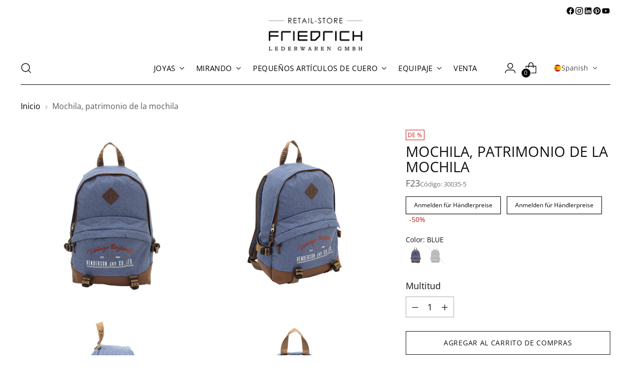

--- FILE ---
content_type: text/html; charset=utf-8
request_url: https://frilewa.de/es/products/rucksack-daypack-urban-survival-2
body_size: 75602
content:
  









































        
			
        
		































    





                                            













               

<!doctype html>

<!--
  ___                 ___           ___           ___
       /  /\                     /__/\         /  /\         /  /\
      /  /:/_                    \  \:\       /  /:/        /  /::\
     /  /:/ /\  ___     ___       \  \:\     /  /:/        /  /:/\:\
    /  /:/ /:/ /__/\   /  /\  ___  \  \:\   /  /:/  ___   /  /:/  \:\
   /__/:/ /:/  \  \:\ /  /:/ /__/\  \__\:\ /__/:/  /  /\ /__/:/ \__\:\
   \  \:\/:/    \  \:\  /:/  \  \:\ /  /:/ \  \:\ /  /:/ \  \:\ /  /:/
    \  \::/      \  \:\/:/    \  \:\  /:/   \  \:\  /:/   \  \:\  /:/
     \  \:\       \  \::/      \  \:\/:/     \  \:\/:/     \  \:\/:/
      \  \:\       \__\/        \  \::/       \  \::/       \  \::/
       \__\/                     \__\/         \__\/         \__\/

  --------------------------------------------------------------------
  #  Stiletto v3.2.1
  #  Documentation: https://fluorescent.co/help/stiletto/
  #  Purchase: https://themes.shopify.com/themes/stiletto/
  #  A product by Fluorescent: https://fluorescent.co/
  --------------------------------------------------------------------
-->

<html class="no-js" lang="es" style="--announcement-height: 1px;">
  <head><link href="//frilewa.de/cdn/shop/t/45/assets/bss-lock-settings.css?v=57489859820469790811764238161" rel="stylesheet" type="text/css" media="all" />
    <meta charset="UTF-8">
    <meta http-equiv="X-UA-Compatible" content="IE=edge,chrome=1">
    <meta name="viewport" content="width=device-width,initial-scale=1">
    




  <meta name="description" content="PVP: 39,95 € La serie  Heritage es una maravilla de divisiones y además tiene un aspecto deportivo.  Las aplicaciones de cuero artificial en contraste de color llaman la atención y también sirven  como refuerzo del suelo  Para proteger contra la suciedad y la abrasión. Con cremalleras de color a juego y un interior en ">



    <link rel="canonical" href="https://frilewa.de/es/products/rucksack-daypack-urban-survival-2">
    <link rel="preconnect" href="https://cdn.shopify.com" crossorigin>
    <meta name="google-site-verification" content="EbWuNKwDod6rSwEEDP-zWaESQBTtBmqhc4MmMDrl3cA" /><link rel="shortcut icon" href="//frilewa.de/cdn/shop/files/FL_Favicon.jpg?crop=center&height=32&v=1668600309&width=32" type="image/png"><meta name="google-site-verification" content="-qmGtkzM0VhOmw1N5AlJblyG4oAfXZ6RBbdcVO7Sah4" /><title>Mochila, patrimonio de la mochila
&ndash; Frilewa</title>

    





  
  
  
  
  




<meta property="og:url" content="https://frilewa.de/es/products/rucksack-daypack-urban-survival-2">
<meta property="og:site_name" content="Frilewa">
<meta property="og:type" content="product">
<meta property="og:title" content="Mochila, patrimonio de la mochila">
<meta property="og:description" content="PVP: 39,95 € La serie  Heritage es una maravilla de divisiones y además tiene un aspecto deportivo.  Las aplicaciones de cuero artificial en contraste de color llaman la atención y también sirven  como refuerzo del suelo  Para proteger contra la suciedad y la abrasión. Con cremalleras de color a juego y un interior en ">
<meta property="og:image" content="http://frilewa.de/cdn/shop/products/30035-5_F_d405f01c-2869-4b00-aa70-8369ff656ac3.jpg?v=1605181243&width=1024">
<meta property="og:image:secure_url" content="https://frilewa.de/cdn/shop/products/30035-5_F_d405f01c-2869-4b00-aa70-8369ff656ac3.jpg?v=1605181243&width=1024">
    
    
    
     
     <meta property="og:price:amount" content="8,05"> 

<meta property="og:price:currency" content="EUR">

<meta name="twitter:title" content="Mochila, patrimonio de la mochila">
<meta name="twitter:description" content="PVP: 39,95 € La serie  Heritage es una maravilla de divisiones y además tiene un aspecto deportivo.  Las aplicaciones de cuero artificial en contraste de color llaman la atención y también sirven  como refuerzo del suelo  Para proteger contra la suciedad y la abrasión. Con cremalleras de color a juego y un interior en ">
<meta name="twitter:card" content="summary_large_image">
<meta name="twitter:image" content="https://frilewa.de/cdn/shop/products/30035-5_F_d405f01c-2869-4b00-aa70-8369ff656ac3.jpg?v=1605181243&width=1024">
<meta name="twitter:image:width" content="480">
<meta name="twitter:image:height" content="480">


    <script>
  console.log('Stiletto v3.2.1 by Fluorescent');

  document.documentElement.className = document.documentElement.className.replace('no-js', '');
  if (window.matchMedia(`(prefers-reduced-motion: reduce)`) === true || window.matchMedia(`(prefers-reduced-motion: reduce)`).matches === true) {
    document.documentElement.classList.add('prefers-reduced-motion');
  } else {
    document.documentElement.classList.add('do-anim');
  }

  window.theme = {
    version: 'v3.2.1',
    themeName: 'Stiletto',
    moneyFormat: "\u003cspan class=hidePrice\u003e€{{amount_with_comma_separator}}\u003c\/span\u003e",
    strings: {
      name: "Frilewa",
      accessibility: {
        play_video: "Jugar",
        pause_video: "pausa",
        range_lower: "Bajo",
        range_upper: "Superior"
      },
      product: {
        no_shipping_rates: "Costos de envío no disponibles",
        country_placeholder: "Tierra\/región",
        review: "Escribe una reseña"
      },
      products: {
        product: {
          unavailable: "Indisponible",
          unitPrice: "Precio unitario",
          unitPriceSeparator: "por",
          sku: "Sku"
        }
      },
      cart: {
        editCartNote: "Editar notas de pedido",
        addCartNote: "Agregue una nota a su pedido",
        quantityError: "Tiene el número máximo de este producto en su carrito de compras"
      },
      pagination: {
        viewing: "Actualmente estás viendo {{ of }} de {{ total }}",
        products: "productos",
        results: "Resultados"
      }
    },
    routes: {
      root: "/es",
      cart: {
        base: "/es/cart",
        add: "/es/cart/add",
        change: "/es/cart/change",
        update: "/es/cart/update",
        clear: "/es/cart/clear",
        // Manual routes until Shopify adds support
        shipping: "/es/cart/shipping_rates",
      },
      // Manual routes until Shopify adds support
      products: "/es/products",
      productRecommendations: "/es/recommendations/products",
      predictive_search_url: '/es/search/suggest',
    },
    icons: {
      chevron: "\u003cspan class=\"icon icon-new icon-chevron \"\u003e\n  \u003csvg viewBox=\"0 0 24 24\" fill=\"none\" xmlns=\"http:\/\/www.w3.org\/2000\/svg\"\u003e\u003cpath d=\"M1.875 7.438 12 17.563 22.125 7.438\" stroke=\"currentColor\" stroke-width=\"2\"\/\u003e\u003c\/svg\u003e\n\u003c\/span\u003e\n",
      close: "\u003cspan class=\"icon icon-new icon-close \"\u003e\n  \u003csvg viewBox=\"0 0 24 24\" fill=\"none\" xmlns=\"http:\/\/www.w3.org\/2000\/svg\"\u003e\u003cpath d=\"M2.66 1.34 2 .68.68 2l.66.66 1.32-1.32zm18.68 21.32.66.66L23.32 22l-.66-.66-1.32 1.32zm1.32-20 .66-.66L22 .68l-.66.66 1.32 1.32zM1.34 21.34.68 22 2 23.32l.66-.66-1.32-1.32zm0-18.68 10 10 1.32-1.32-10-10-1.32 1.32zm11.32 10 10-10-1.32-1.32-10 10 1.32 1.32zm-1.32-1.32-10 10 1.32 1.32 10-10-1.32-1.32zm0 1.32 10 10 1.32-1.32-10-10-1.32 1.32z\" fill=\"currentColor\"\/\u003e\u003c\/svg\u003e\n\u003c\/span\u003e\n",
      zoom: "\u003cspan class=\"icon icon-new icon-zoom \"\u003e\n  \u003csvg viewBox=\"0 0 24 24\" fill=\"none\" xmlns=\"http:\/\/www.w3.org\/2000\/svg\"\u003e\u003cpath d=\"M10.3,19.71c5.21,0,9.44-4.23,9.44-9.44S15.51,.83,10.3,.83,.86,5.05,.86,10.27s4.23,9.44,9.44,9.44Z\" fill=\"none\" stroke=\"currentColor\" stroke-linecap=\"round\" stroke-miterlimit=\"10\" stroke-width=\"1.63\"\/\u003e\n          \u003cpath d=\"M5.05,10.27H15.54\" fill=\"none\" stroke=\"currentColor\" stroke-miterlimit=\"10\" stroke-width=\"1.63\"\/\u003e\n          \u003cpath class=\"cross-up\" d=\"M10.3,5.02V15.51\" fill=\"none\" stroke=\"currentColor\" stroke-miterlimit=\"10\" stroke-width=\"1.63\"\/\u003e\n          \u003cpath d=\"M16.92,16.9l6.49,6.49\" fill=\"none\" stroke=\"currentColor\" stroke-miterlimit=\"10\" stroke-width=\"1.63\"\/\u003e\u003c\/svg\u003e\n\u003c\/span\u003e\n"
    },
    coreData: {
      n: "Stiletto",
      v: "v3.2.1",
    }
  }

  window.theme.searchableFields = "product_type,title,variants.title,vendor";

  
    window.theme.allCountryOptionTags = "\u003coption value=\"Germany\" data-provinces=\"[]\"\u003eAlemania\u003c\/option\u003e\n\u003coption value=\"Hungary\" data-provinces=\"[]\"\u003eHungría\u003c\/option\u003e\n\u003coption value=\"Belgium\" data-provinces=\"[]\"\u003eBélgica\u003c\/option\u003e\n\u003coption value=\"France\" data-provinces=\"[]\"\u003eFrancia\u003c\/option\u003e\n\u003coption value=\"---\" data-provinces=\"[]\"\u003e---\u003c\/option\u003e\n\u003coption value=\"Afghanistan\" data-provinces=\"[]\"\u003eAfganistán\u003c\/option\u003e\n\u003coption value=\"Albania\" data-provinces=\"[]\"\u003eAlbania\u003c\/option\u003e\n\u003coption value=\"Germany\" data-provinces=\"[]\"\u003eAlemania\u003c\/option\u003e\n\u003coption value=\"Andorra\" data-provinces=\"[]\"\u003eAndorra\u003c\/option\u003e\n\u003coption value=\"Angola\" data-provinces=\"[]\"\u003eAngola\u003c\/option\u003e\n\u003coption value=\"Anguilla\" data-provinces=\"[]\"\u003eAnguila\u003c\/option\u003e\n\u003coption value=\"Antigua And Barbuda\" data-provinces=\"[]\"\u003eAntigua y Barbuda\u003c\/option\u003e\n\u003coption value=\"Saudi Arabia\" data-provinces=\"[]\"\u003eArabia Saudí\u003c\/option\u003e\n\u003coption value=\"Algeria\" data-provinces=\"[]\"\u003eArgelia\u003c\/option\u003e\n\u003coption value=\"Argentina\" data-provinces=\"[[\u0026quot;Buenos Aires\u0026quot;,\u0026quot;Buenos Aires (provincia)\u0026quot;],[\u0026quot;Catamarca\u0026quot;,\u0026quot;Catamarca\u0026quot;],[\u0026quot;Chaco\u0026quot;,\u0026quot;Chaco\u0026quot;],[\u0026quot;Chubut\u0026quot;,\u0026quot;Chubut\u0026quot;],[\u0026quot;Ciudad Autónoma de Buenos Aires\u0026quot;,\u0026quot;Ciudad Autónoma de Buenos Aires\u0026quot;],[\u0026quot;Corrientes\u0026quot;,\u0026quot;Corrientes\u0026quot;],[\u0026quot;Córdoba\u0026quot;,\u0026quot;Córdoba\u0026quot;],[\u0026quot;Entre Ríos\u0026quot;,\u0026quot;Entre Ríos\u0026quot;],[\u0026quot;Formosa\u0026quot;,\u0026quot;Formosa\u0026quot;],[\u0026quot;Jujuy\u0026quot;,\u0026quot;Jujuy\u0026quot;],[\u0026quot;La Pampa\u0026quot;,\u0026quot;La Pampa\u0026quot;],[\u0026quot;La Rioja\u0026quot;,\u0026quot;La Rioja\u0026quot;],[\u0026quot;Mendoza\u0026quot;,\u0026quot;Mendoza\u0026quot;],[\u0026quot;Misiones\u0026quot;,\u0026quot;Misiones\u0026quot;],[\u0026quot;Neuquén\u0026quot;,\u0026quot;Neuquén\u0026quot;],[\u0026quot;Río Negro\u0026quot;,\u0026quot;Río Negro\u0026quot;],[\u0026quot;Salta\u0026quot;,\u0026quot;Salta\u0026quot;],[\u0026quot;San Juan\u0026quot;,\u0026quot;San Juan\u0026quot;],[\u0026quot;San Luis\u0026quot;,\u0026quot;San Luis\u0026quot;],[\u0026quot;Santa Cruz\u0026quot;,\u0026quot;Santa Cruz\u0026quot;],[\u0026quot;Santa Fe\u0026quot;,\u0026quot;Santa Fe\u0026quot;],[\u0026quot;Santiago Del Estero\u0026quot;,\u0026quot;Santiago del Estero\u0026quot;],[\u0026quot;Tierra Del Fuego\u0026quot;,\u0026quot;Tierra del Fuego\u0026quot;],[\u0026quot;Tucumán\u0026quot;,\u0026quot;Tucumán\u0026quot;]]\"\u003eArgentina\u003c\/option\u003e\n\u003coption value=\"Armenia\" data-provinces=\"[]\"\u003eArmenia\u003c\/option\u003e\n\u003coption value=\"Aruba\" data-provinces=\"[]\"\u003eAruba\u003c\/option\u003e\n\u003coption value=\"Australia\" data-provinces=\"[[\u0026quot;Australian Capital Territory\u0026quot;,\u0026quot;Territorio de la Capital Australiana\u0026quot;],[\u0026quot;New South Wales\u0026quot;,\u0026quot;Nueva Gales del Sur\u0026quot;],[\u0026quot;Northern Territory\u0026quot;,\u0026quot;Territorio del Norte\u0026quot;],[\u0026quot;Queensland\u0026quot;,\u0026quot;Queensland\u0026quot;],[\u0026quot;South Australia\u0026quot;,\u0026quot;Australia Meridional\u0026quot;],[\u0026quot;Tasmania\u0026quot;,\u0026quot;Tasmania\u0026quot;],[\u0026quot;Victoria\u0026quot;,\u0026quot;Victoria\u0026quot;],[\u0026quot;Western Australia\u0026quot;,\u0026quot;Australia Occidental\u0026quot;]]\"\u003eAustralia\u003c\/option\u003e\n\u003coption value=\"Austria\" data-provinces=\"[]\"\u003eAustria\u003c\/option\u003e\n\u003coption value=\"Azerbaijan\" data-provinces=\"[]\"\u003eAzerbaiyán\u003c\/option\u003e\n\u003coption value=\"Bahamas\" data-provinces=\"[]\"\u003eBahamas\u003c\/option\u003e\n\u003coption value=\"Bangladesh\" data-provinces=\"[]\"\u003eBangladés\u003c\/option\u003e\n\u003coption value=\"Barbados\" data-provinces=\"[]\"\u003eBarbados\u003c\/option\u003e\n\u003coption value=\"Bahrain\" data-provinces=\"[]\"\u003eBaréin\u003c\/option\u003e\n\u003coption value=\"Belgium\" data-provinces=\"[]\"\u003eBélgica\u003c\/option\u003e\n\u003coption value=\"Belize\" data-provinces=\"[]\"\u003eBelice\u003c\/option\u003e\n\u003coption value=\"Benin\" data-provinces=\"[]\"\u003eBenín\u003c\/option\u003e\n\u003coption value=\"Bermuda\" data-provinces=\"[]\"\u003eBermudas\u003c\/option\u003e\n\u003coption value=\"Belarus\" data-provinces=\"[]\"\u003eBielorrusia\u003c\/option\u003e\n\u003coption value=\"Bolivia\" data-provinces=\"[]\"\u003eBolivia\u003c\/option\u003e\n\u003coption value=\"Bosnia And Herzegovina\" data-provinces=\"[]\"\u003eBosnia y Herzegovina\u003c\/option\u003e\n\u003coption value=\"Botswana\" data-provinces=\"[]\"\u003eBotsuana\u003c\/option\u003e\n\u003coption value=\"Brazil\" data-provinces=\"[[\u0026quot;Acre\u0026quot;,\u0026quot;Estado de Acre\u0026quot;],[\u0026quot;Alagoas\u0026quot;,\u0026quot;Alagoas\u0026quot;],[\u0026quot;Amapá\u0026quot;,\u0026quot;Amapá\u0026quot;],[\u0026quot;Amazonas\u0026quot;,\u0026quot;Estado de Amazonas\u0026quot;],[\u0026quot;Bahia\u0026quot;,\u0026quot;Estado de Bahía\u0026quot;],[\u0026quot;Ceará\u0026quot;,\u0026quot;Ceará\u0026quot;],[\u0026quot;Distrito Federal\u0026quot;,\u0026quot;Distrito Federal\u0026quot;],[\u0026quot;Espírito Santo\u0026quot;,\u0026quot;Estado de Espírito Santo\u0026quot;],[\u0026quot;Goiás\u0026quot;,\u0026quot;Estado de Goiás\u0026quot;],[\u0026quot;Maranhão\u0026quot;,\u0026quot;Maranhão\u0026quot;],[\u0026quot;Mato Grosso\u0026quot;,\u0026quot;Mato Grosso\u0026quot;],[\u0026quot;Mato Grosso do Sul\u0026quot;,\u0026quot;Mato Grosso del Sur\u0026quot;],[\u0026quot;Minas Gerais\u0026quot;,\u0026quot;Estado de Minas Gerais\u0026quot;],[\u0026quot;Paraná\u0026quot;,\u0026quot;Paraná\u0026quot;],[\u0026quot;Paraíba\u0026quot;,\u0026quot;Paraíba\u0026quot;],[\u0026quot;Pará\u0026quot;,\u0026quot;Pará\u0026quot;],[\u0026quot;Pernambuco\u0026quot;,\u0026quot;Pernambuco\u0026quot;],[\u0026quot;Piauí\u0026quot;,\u0026quot;Piauí\u0026quot;],[\u0026quot;Rio Grande do Norte\u0026quot;,\u0026quot;Río Grande del Norte\u0026quot;],[\u0026quot;Rio Grande do Sul\u0026quot;,\u0026quot;Río Grande del Sur\u0026quot;],[\u0026quot;Rio de Janeiro\u0026quot;,\u0026quot;Estado de Río de Janeiro\u0026quot;],[\u0026quot;Rondônia\u0026quot;,\u0026quot;Rondonia\u0026quot;],[\u0026quot;Roraima\u0026quot;,\u0026quot;Roraima\u0026quot;],[\u0026quot;Santa Catarina\u0026quot;,\u0026quot;Santa Catarina\u0026quot;],[\u0026quot;Sergipe\u0026quot;,\u0026quot;Sergipe\u0026quot;],[\u0026quot;São Paulo\u0026quot;,\u0026quot;São Paulo\u0026quot;],[\u0026quot;Tocantins\u0026quot;,\u0026quot;Tocantins\u0026quot;]]\"\u003eBrasil\u003c\/option\u003e\n\u003coption value=\"Brunei\" data-provinces=\"[]\"\u003eBrunéi\u003c\/option\u003e\n\u003coption value=\"Bulgaria\" data-provinces=\"[]\"\u003eBulgaria\u003c\/option\u003e\n\u003coption value=\"Burkina Faso\" data-provinces=\"[]\"\u003eBurkina Faso\u003c\/option\u003e\n\u003coption value=\"Burundi\" data-provinces=\"[]\"\u003eBurundi\u003c\/option\u003e\n\u003coption value=\"Bhutan\" data-provinces=\"[]\"\u003eBután\u003c\/option\u003e\n\u003coption value=\"Cape Verde\" data-provinces=\"[]\"\u003eCabo Verde\u003c\/option\u003e\n\u003coption value=\"Cambodia\" data-provinces=\"[]\"\u003eCamboya\u003c\/option\u003e\n\u003coption value=\"Republic of Cameroon\" data-provinces=\"[]\"\u003eCamerún\u003c\/option\u003e\n\u003coption value=\"Canada\" data-provinces=\"[[\u0026quot;Alberta\u0026quot;,\u0026quot;Alberta\u0026quot;],[\u0026quot;British Columbia\u0026quot;,\u0026quot;Columbia Británica\u0026quot;],[\u0026quot;Manitoba\u0026quot;,\u0026quot;Manitoba\u0026quot;],[\u0026quot;New Brunswick\u0026quot;,\u0026quot;Nuevo Brunswick\u0026quot;],[\u0026quot;Newfoundland and Labrador\u0026quot;,\u0026quot;Terranova y Labrador\u0026quot;],[\u0026quot;Northwest Territories\u0026quot;,\u0026quot;Territorios del Noroeste\u0026quot;],[\u0026quot;Nova Scotia\u0026quot;,\u0026quot;Nueva Escocia\u0026quot;],[\u0026quot;Nunavut\u0026quot;,\u0026quot;Nunavut\u0026quot;],[\u0026quot;Ontario\u0026quot;,\u0026quot;Ontario\u0026quot;],[\u0026quot;Prince Edward Island\u0026quot;,\u0026quot;Isla del Príncipe Eduardo\u0026quot;],[\u0026quot;Quebec\u0026quot;,\u0026quot;Quebec\u0026quot;],[\u0026quot;Saskatchewan\u0026quot;,\u0026quot;Saskatchewan\u0026quot;],[\u0026quot;Yukon\u0026quot;,\u0026quot;Yukón\u0026quot;]]\"\u003eCanadá\u003c\/option\u003e\n\u003coption value=\"Caribbean Netherlands\" data-provinces=\"[]\"\u003eCaribe neerlandés\u003c\/option\u003e\n\u003coption value=\"Qatar\" data-provinces=\"[]\"\u003eCatar\u003c\/option\u003e\n\u003coption value=\"Chad\" data-provinces=\"[]\"\u003eChad\u003c\/option\u003e\n\u003coption value=\"Czech Republic\" data-provinces=\"[]\"\u003eChequia\u003c\/option\u003e\n\u003coption value=\"Chile\" data-provinces=\"[[\u0026quot;Antofagasta\u0026quot;,\u0026quot;Antofagasta\u0026quot;],[\u0026quot;Araucanía\u0026quot;,\u0026quot;Araucanía\u0026quot;],[\u0026quot;Arica and Parinacota\u0026quot;,\u0026quot;Arica y Parinacota\u0026quot;],[\u0026quot;Atacama\u0026quot;,\u0026quot;Atacama\u0026quot;],[\u0026quot;Aysén\u0026quot;,\u0026quot;Aysén\u0026quot;],[\u0026quot;Biobío\u0026quot;,\u0026quot;Biobío\u0026quot;],[\u0026quot;Coquimbo\u0026quot;,\u0026quot;Coquimbo\u0026quot;],[\u0026quot;Los Lagos\u0026quot;,\u0026quot;Los Lagos\u0026quot;],[\u0026quot;Los Ríos\u0026quot;,\u0026quot;Los Ríos\u0026quot;],[\u0026quot;Magallanes\u0026quot;,\u0026quot;Magallanes\u0026quot;],[\u0026quot;Maule\u0026quot;,\u0026quot;Maule\u0026quot;],[\u0026quot;O\u0026#39;Higgins\u0026quot;,\u0026quot;O’Higgins\u0026quot;],[\u0026quot;Santiago\u0026quot;,\u0026quot;Santiago\u0026quot;],[\u0026quot;Tarapacá\u0026quot;,\u0026quot;Tarapacá\u0026quot;],[\u0026quot;Valparaíso\u0026quot;,\u0026quot;Valparaíso\u0026quot;],[\u0026quot;Ñuble\u0026quot;,\u0026quot;Ñuble\u0026quot;]]\"\u003eChile\u003c\/option\u003e\n\u003coption value=\"China\" data-provinces=\"[[\u0026quot;Anhui\u0026quot;,\u0026quot;Anhui\u0026quot;],[\u0026quot;Beijing\u0026quot;,\u0026quot;Pekín\u0026quot;],[\u0026quot;Chongqing\u0026quot;,\u0026quot;Chongqing\u0026quot;],[\u0026quot;Fujian\u0026quot;,\u0026quot;Fujian\u0026quot;],[\u0026quot;Gansu\u0026quot;,\u0026quot;Gansu\u0026quot;],[\u0026quot;Guangdong\u0026quot;,\u0026quot;Provincia de Cantón\u0026quot;],[\u0026quot;Guangxi\u0026quot;,\u0026quot;Guangxi\u0026quot;],[\u0026quot;Guizhou\u0026quot;,\u0026quot;Guizhou\u0026quot;],[\u0026quot;Hainan\u0026quot;,\u0026quot;Hainan\u0026quot;],[\u0026quot;Hebei\u0026quot;,\u0026quot;Hebei\u0026quot;],[\u0026quot;Heilongjiang\u0026quot;,\u0026quot;Heilongjiang\u0026quot;],[\u0026quot;Henan\u0026quot;,\u0026quot;Henan\u0026quot;],[\u0026quot;Hubei\u0026quot;,\u0026quot;Hubei\u0026quot;],[\u0026quot;Hunan\u0026quot;,\u0026quot;Hunan\u0026quot;],[\u0026quot;Inner Mongolia\u0026quot;,\u0026quot;Mongolia Interior\u0026quot;],[\u0026quot;Jiangsu\u0026quot;,\u0026quot;Jiangsu\u0026quot;],[\u0026quot;Jiangxi\u0026quot;,\u0026quot;Jiangxi\u0026quot;],[\u0026quot;Jilin\u0026quot;,\u0026quot;Jilin\u0026quot;],[\u0026quot;Liaoning\u0026quot;,\u0026quot;Liaoning\u0026quot;],[\u0026quot;Ningxia\u0026quot;,\u0026quot;Ningxia\u0026quot;],[\u0026quot;Qinghai\u0026quot;,\u0026quot;Qinghai\u0026quot;],[\u0026quot;Shaanxi\u0026quot;,\u0026quot;Shaanxi\u0026quot;],[\u0026quot;Shandong\u0026quot;,\u0026quot;Shandong\u0026quot;],[\u0026quot;Shanghai\u0026quot;,\u0026quot;Shanghái\u0026quot;],[\u0026quot;Shanxi\u0026quot;,\u0026quot;Shanxi\u0026quot;],[\u0026quot;Sichuan\u0026quot;,\u0026quot;Sichuan\u0026quot;],[\u0026quot;Tianjin\u0026quot;,\u0026quot;Tianjin\u0026quot;],[\u0026quot;Xinjiang\u0026quot;,\u0026quot;Sinkiang\u0026quot;],[\u0026quot;Xizang\u0026quot;,\u0026quot;Tíbet\u0026quot;],[\u0026quot;Yunnan\u0026quot;,\u0026quot;Yunnan\u0026quot;],[\u0026quot;Zhejiang\u0026quot;,\u0026quot;Zhejiang\u0026quot;]]\"\u003eChina\u003c\/option\u003e\n\u003coption value=\"Cyprus\" data-provinces=\"[]\"\u003eChipre\u003c\/option\u003e\n\u003coption value=\"Holy See (Vatican City State)\" data-provinces=\"[]\"\u003eCiudad del Vaticano\u003c\/option\u003e\n\u003coption value=\"Colombia\" data-provinces=\"[[\u0026quot;Amazonas\u0026quot;,\u0026quot;Amazonas\u0026quot;],[\u0026quot;Antioquia\u0026quot;,\u0026quot;Antioquia\u0026quot;],[\u0026quot;Arauca\u0026quot;,\u0026quot;Arauca\u0026quot;],[\u0026quot;Atlántico\u0026quot;,\u0026quot;Atlántico\u0026quot;],[\u0026quot;Bogotá, D.C.\u0026quot;,\u0026quot;Bogotá\u0026quot;],[\u0026quot;Bolívar\u0026quot;,\u0026quot;Bolívar\u0026quot;],[\u0026quot;Boyacá\u0026quot;,\u0026quot;Boyacá\u0026quot;],[\u0026quot;Caldas\u0026quot;,\u0026quot;Caldas\u0026quot;],[\u0026quot;Caquetá\u0026quot;,\u0026quot;Caquetá\u0026quot;],[\u0026quot;Casanare\u0026quot;,\u0026quot;Casanare\u0026quot;],[\u0026quot;Cauca\u0026quot;,\u0026quot;Cauca\u0026quot;],[\u0026quot;Cesar\u0026quot;,\u0026quot;Cesar\u0026quot;],[\u0026quot;Chocó\u0026quot;,\u0026quot;Chocó\u0026quot;],[\u0026quot;Cundinamarca\u0026quot;,\u0026quot;Cundinamarca\u0026quot;],[\u0026quot;Córdoba\u0026quot;,\u0026quot;Córdoba\u0026quot;],[\u0026quot;Guainía\u0026quot;,\u0026quot;Guainía\u0026quot;],[\u0026quot;Guaviare\u0026quot;,\u0026quot;Guaviare\u0026quot;],[\u0026quot;Huila\u0026quot;,\u0026quot;Huila\u0026quot;],[\u0026quot;La Guajira\u0026quot;,\u0026quot;La Guajira\u0026quot;],[\u0026quot;Magdalena\u0026quot;,\u0026quot;Magdalena\u0026quot;],[\u0026quot;Meta\u0026quot;,\u0026quot;Meta\u0026quot;],[\u0026quot;Nariño\u0026quot;,\u0026quot;Nariño\u0026quot;],[\u0026quot;Norte de Santander\u0026quot;,\u0026quot;Norte de Santander\u0026quot;],[\u0026quot;Putumayo\u0026quot;,\u0026quot;Putumayo\u0026quot;],[\u0026quot;Quindío\u0026quot;,\u0026quot;Quindío\u0026quot;],[\u0026quot;Risaralda\u0026quot;,\u0026quot;Risaralda\u0026quot;],[\u0026quot;San Andrés, Providencia y Santa Catalina\u0026quot;,\u0026quot;Archipiélago de San Andrés, Providencia y Santa Catalina\u0026quot;],[\u0026quot;Santander\u0026quot;,\u0026quot;Santander\u0026quot;],[\u0026quot;Sucre\u0026quot;,\u0026quot;Sucre\u0026quot;],[\u0026quot;Tolima\u0026quot;,\u0026quot;Tolima\u0026quot;],[\u0026quot;Valle del Cauca\u0026quot;,\u0026quot;Valle del Cauca\u0026quot;],[\u0026quot;Vaupés\u0026quot;,\u0026quot;Vaupés\u0026quot;],[\u0026quot;Vichada\u0026quot;,\u0026quot;Vichada\u0026quot;]]\"\u003eColombia\u003c\/option\u003e\n\u003coption value=\"Comoros\" data-provinces=\"[]\"\u003eComoras\u003c\/option\u003e\n\u003coption value=\"Congo\" data-provinces=\"[]\"\u003eCongo\u003c\/option\u003e\n\u003coption value=\"South Korea\" data-provinces=\"[[\u0026quot;Busan\u0026quot;,\u0026quot;Busan\u0026quot;],[\u0026quot;Chungbuk\u0026quot;,\u0026quot;Chungcheong del Norte\u0026quot;],[\u0026quot;Chungnam\u0026quot;,\u0026quot;Chungcheong del Sur\u0026quot;],[\u0026quot;Daegu\u0026quot;,\u0026quot;Daegu\u0026quot;],[\u0026quot;Daejeon\u0026quot;,\u0026quot;Daejeon\u0026quot;],[\u0026quot;Gangwon\u0026quot;,\u0026quot;Gangwon\u0026quot;],[\u0026quot;Gwangju\u0026quot;,\u0026quot;Gwangju\u0026quot;],[\u0026quot;Gyeongbuk\u0026quot;,\u0026quot;Gyeongsang del Norte\u0026quot;],[\u0026quot;Gyeonggi\u0026quot;,\u0026quot;Gyeonggi\u0026quot;],[\u0026quot;Gyeongnam\u0026quot;,\u0026quot;Gyeongsang del Sur\u0026quot;],[\u0026quot;Incheon\u0026quot;,\u0026quot;Incheon\u0026quot;],[\u0026quot;Jeju\u0026quot;,\u0026quot;Jeju-do\u0026quot;],[\u0026quot;Jeonbuk\u0026quot;,\u0026quot;Jeolla del Norte\u0026quot;],[\u0026quot;Jeonnam\u0026quot;,\u0026quot;Jeolla del Sur\u0026quot;],[\u0026quot;Sejong\u0026quot;,\u0026quot;Sejong\u0026quot;],[\u0026quot;Seoul\u0026quot;,\u0026quot;Seúl\u0026quot;],[\u0026quot;Ulsan\u0026quot;,\u0026quot;Ulsan\u0026quot;]]\"\u003eCorea del Sur\u003c\/option\u003e\n\u003coption value=\"Costa Rica\" data-provinces=\"[[\u0026quot;Alajuela\u0026quot;,\u0026quot;Provincia de Alajuela\u0026quot;],[\u0026quot;Cartago\u0026quot;,\u0026quot;Provincia de Cartago\u0026quot;],[\u0026quot;Guanacaste\u0026quot;,\u0026quot;Provincia de Guanacaste\u0026quot;],[\u0026quot;Heredia\u0026quot;,\u0026quot;Heredia\u0026quot;],[\u0026quot;Limón\u0026quot;,\u0026quot;Limón\u0026quot;],[\u0026quot;Puntarenas\u0026quot;,\u0026quot;Puntarenas\u0026quot;],[\u0026quot;San José\u0026quot;,\u0026quot;Provincia de San José\u0026quot;]]\"\u003eCosta Rica\u003c\/option\u003e\n\u003coption value=\"Croatia\" data-provinces=\"[]\"\u003eCroacia\u003c\/option\u003e\n\u003coption value=\"Curaçao\" data-provinces=\"[]\"\u003eCurazao\u003c\/option\u003e\n\u003coption value=\"Côte d'Ivoire\" data-provinces=\"[]\"\u003eCôte d’Ivoire\u003c\/option\u003e\n\u003coption value=\"Denmark\" data-provinces=\"[]\"\u003eDinamarca\u003c\/option\u003e\n\u003coption value=\"Dominica\" data-provinces=\"[]\"\u003eDominica\u003c\/option\u003e\n\u003coption value=\"Ecuador\" data-provinces=\"[]\"\u003eEcuador\u003c\/option\u003e\n\u003coption value=\"Egypt\" data-provinces=\"[[\u0026quot;6th of October\u0026quot;,\u0026quot;6 de octubre\u0026quot;],[\u0026quot;Al Sharqia\u0026quot;,\u0026quot;Oriental\u0026quot;],[\u0026quot;Alexandria\u0026quot;,\u0026quot;Alejandría\u0026quot;],[\u0026quot;Aswan\u0026quot;,\u0026quot;Asuán\u0026quot;],[\u0026quot;Asyut\u0026quot;,\u0026quot;Asiut\u0026quot;],[\u0026quot;Beheira\u0026quot;,\u0026quot;Behera\u0026quot;],[\u0026quot;Beni Suef\u0026quot;,\u0026quot;Beni Suef\u0026quot;],[\u0026quot;Cairo\u0026quot;,\u0026quot;El Cairo\u0026quot;],[\u0026quot;Dakahlia\u0026quot;,\u0026quot;Dacalia\u0026quot;],[\u0026quot;Damietta\u0026quot;,\u0026quot;Damieta\u0026quot;],[\u0026quot;Faiyum\u0026quot;,\u0026quot;Fayún\u0026quot;],[\u0026quot;Gharbia\u0026quot;,\u0026quot;Occidental\u0026quot;],[\u0026quot;Giza\u0026quot;,\u0026quot;Guiza\u0026quot;],[\u0026quot;Helwan\u0026quot;,\u0026quot;Helwan\u0026quot;],[\u0026quot;Ismailia\u0026quot;,\u0026quot;Ismailia\u0026quot;],[\u0026quot;Kafr el-Sheikh\u0026quot;,\u0026quot;Kafr el Sheij\u0026quot;],[\u0026quot;Luxor\u0026quot;,\u0026quot;Lúxor\u0026quot;],[\u0026quot;Matrouh\u0026quot;,\u0026quot;Matrú\u0026quot;],[\u0026quot;Minya\u0026quot;,\u0026quot;Menia\u0026quot;],[\u0026quot;Monufia\u0026quot;,\u0026quot;Menufia\u0026quot;],[\u0026quot;New Valley\u0026quot;,\u0026quot;Nuevo Valle\u0026quot;],[\u0026quot;North Sinai\u0026quot;,\u0026quot;Sinaí del Norte\u0026quot;],[\u0026quot;Port Said\u0026quot;,\u0026quot;Puerto Saíd\u0026quot;],[\u0026quot;Qalyubia\u0026quot;,\u0026quot;Caliubia\u0026quot;],[\u0026quot;Qena\u0026quot;,\u0026quot;Quena\u0026quot;],[\u0026quot;Red Sea\u0026quot;,\u0026quot;Mar Rojo\u0026quot;],[\u0026quot;Sohag\u0026quot;,\u0026quot;Suhag\u0026quot;],[\u0026quot;South Sinai\u0026quot;,\u0026quot;Sinaí del Sur\u0026quot;],[\u0026quot;Suez\u0026quot;,\u0026quot;Gobernación de Suez\u0026quot;]]\"\u003eEgipto\u003c\/option\u003e\n\u003coption value=\"El Salvador\" data-provinces=\"[[\u0026quot;Ahuachapán\u0026quot;,\u0026quot;Ahuachapán\u0026quot;],[\u0026quot;Cabañas\u0026quot;,\u0026quot;Cabañas\u0026quot;],[\u0026quot;Chalatenango\u0026quot;,\u0026quot;Chalatenango\u0026quot;],[\u0026quot;Cuscatlán\u0026quot;,\u0026quot;Cuscatlán\u0026quot;],[\u0026quot;La Libertad\u0026quot;,\u0026quot;La Libertad\u0026quot;],[\u0026quot;La Paz\u0026quot;,\u0026quot;La Paz\u0026quot;],[\u0026quot;La Unión\u0026quot;,\u0026quot;La Unión\u0026quot;],[\u0026quot;Morazán\u0026quot;,\u0026quot;Morazán\u0026quot;],[\u0026quot;San Miguel\u0026quot;,\u0026quot;San Miguel\u0026quot;],[\u0026quot;San Salvador\u0026quot;,\u0026quot;San Salvador\u0026quot;],[\u0026quot;San Vicente\u0026quot;,\u0026quot;San Vicente\u0026quot;],[\u0026quot;Santa Ana\u0026quot;,\u0026quot;Santa Ana\u0026quot;],[\u0026quot;Sonsonate\u0026quot;,\u0026quot;Sonsonate\u0026quot;],[\u0026quot;Usulután\u0026quot;,\u0026quot;Usulután\u0026quot;]]\"\u003eEl Salvador\u003c\/option\u003e\n\u003coption value=\"United Arab Emirates\" data-provinces=\"[[\u0026quot;Abu Dhabi\u0026quot;,\u0026quot;Abu Dabi\u0026quot;],[\u0026quot;Ajman\u0026quot;,\u0026quot;Ajmán\u0026quot;],[\u0026quot;Dubai\u0026quot;,\u0026quot;Dubái\u0026quot;],[\u0026quot;Fujairah\u0026quot;,\u0026quot;Fuyaira\u0026quot;],[\u0026quot;Ras al-Khaimah\u0026quot;,\u0026quot;Ras al-Jaima\u0026quot;],[\u0026quot;Sharjah\u0026quot;,\u0026quot;Sharjah\u0026quot;],[\u0026quot;Umm al-Quwain\u0026quot;,\u0026quot;Umm al-Qaywayn\u0026quot;]]\"\u003eEmiratos Árabes Unidos\u003c\/option\u003e\n\u003coption value=\"Eritrea\" data-provinces=\"[]\"\u003eEritrea\u003c\/option\u003e\n\u003coption value=\"Slovakia\" data-provinces=\"[]\"\u003eEslovaquia\u003c\/option\u003e\n\u003coption value=\"Slovenia\" data-provinces=\"[]\"\u003eEslovenia\u003c\/option\u003e\n\u003coption value=\"Spain\" data-provinces=\"[[\u0026quot;A Coruña\u0026quot;,\u0026quot;La Coruña\u0026quot;],[\u0026quot;Albacete\u0026quot;,\u0026quot;Albacete\u0026quot;],[\u0026quot;Alicante\u0026quot;,\u0026quot;Alicante\u0026quot;],[\u0026quot;Almería\u0026quot;,\u0026quot;Almería\u0026quot;],[\u0026quot;Asturias\u0026quot;,\u0026quot;Asturias\u0026quot;],[\u0026quot;Badajoz\u0026quot;,\u0026quot;Badajoz\u0026quot;],[\u0026quot;Balears\u0026quot;,\u0026quot;Islas Baleares\u0026quot;],[\u0026quot;Barcelona\u0026quot;,\u0026quot;Barcelona\u0026quot;],[\u0026quot;Burgos\u0026quot;,\u0026quot;Burgos\u0026quot;],[\u0026quot;Cantabria\u0026quot;,\u0026quot;Cantabria\u0026quot;],[\u0026quot;Castellón\u0026quot;,\u0026quot;Castellón\u0026quot;],[\u0026quot;Ceuta\u0026quot;,\u0026quot;Ceuta\u0026quot;],[\u0026quot;Ciudad Real\u0026quot;,\u0026quot;Ciudad Real\u0026quot;],[\u0026quot;Cuenca\u0026quot;,\u0026quot;Cuenca\u0026quot;],[\u0026quot;Cáceres\u0026quot;,\u0026quot;Cáceres\u0026quot;],[\u0026quot;Cádiz\u0026quot;,\u0026quot;Cádiz\u0026quot;],[\u0026quot;Córdoba\u0026quot;,\u0026quot;Córdoba\u0026quot;],[\u0026quot;Girona\u0026quot;,\u0026quot;Gerona\u0026quot;],[\u0026quot;Granada\u0026quot;,\u0026quot;Granada\u0026quot;],[\u0026quot;Guadalajara\u0026quot;,\u0026quot;Guadalajara\u0026quot;],[\u0026quot;Guipúzcoa\u0026quot;,\u0026quot;Guipúzcoa\u0026quot;],[\u0026quot;Huelva\u0026quot;,\u0026quot;Huelva\u0026quot;],[\u0026quot;Huesca\u0026quot;,\u0026quot;Huesca\u0026quot;],[\u0026quot;Jaén\u0026quot;,\u0026quot;Jaén\u0026quot;],[\u0026quot;La Rioja\u0026quot;,\u0026quot;La Rioja\u0026quot;],[\u0026quot;Las Palmas\u0026quot;,\u0026quot;Las Palmas\u0026quot;],[\u0026quot;León\u0026quot;,\u0026quot;León\u0026quot;],[\u0026quot;Lleida\u0026quot;,\u0026quot;Lérida\u0026quot;],[\u0026quot;Lugo\u0026quot;,\u0026quot;Lugo\u0026quot;],[\u0026quot;Madrid\u0026quot;,\u0026quot;Madrid\u0026quot;],[\u0026quot;Melilla\u0026quot;,\u0026quot;Melilla\u0026quot;],[\u0026quot;Murcia\u0026quot;,\u0026quot;Murcia\u0026quot;],[\u0026quot;Málaga\u0026quot;,\u0026quot;Málaga\u0026quot;],[\u0026quot;Navarra\u0026quot;,\u0026quot;Navarra\u0026quot;],[\u0026quot;Ourense\u0026quot;,\u0026quot;Orense\u0026quot;],[\u0026quot;Palencia\u0026quot;,\u0026quot;Palencia\u0026quot;],[\u0026quot;Pontevedra\u0026quot;,\u0026quot;Pontevedra\u0026quot;],[\u0026quot;Salamanca\u0026quot;,\u0026quot;Salamanca\u0026quot;],[\u0026quot;Santa Cruz de Tenerife\u0026quot;,\u0026quot;Santa Cruz de Tenerife\u0026quot;],[\u0026quot;Segovia\u0026quot;,\u0026quot;Segovia\u0026quot;],[\u0026quot;Sevilla\u0026quot;,\u0026quot;Sevilla\u0026quot;],[\u0026quot;Soria\u0026quot;,\u0026quot;Soria\u0026quot;],[\u0026quot;Tarragona\u0026quot;,\u0026quot;Tarragona\u0026quot;],[\u0026quot;Teruel\u0026quot;,\u0026quot;Teruel\u0026quot;],[\u0026quot;Toledo\u0026quot;,\u0026quot;Toledo\u0026quot;],[\u0026quot;Valencia\u0026quot;,\u0026quot;Valencia\u0026quot;],[\u0026quot;Valladolid\u0026quot;,\u0026quot;Valladolid\u0026quot;],[\u0026quot;Vizcaya\u0026quot;,\u0026quot;Vizcaya\u0026quot;],[\u0026quot;Zamora\u0026quot;,\u0026quot;Zamora\u0026quot;],[\u0026quot;Zaragoza\u0026quot;,\u0026quot;Zaragoza\u0026quot;],[\u0026quot;Álava\u0026quot;,\u0026quot;Álava\u0026quot;],[\u0026quot;Ávila\u0026quot;,\u0026quot;Ávila\u0026quot;]]\"\u003eEspaña\u003c\/option\u003e\n\u003coption value=\"United States\" data-provinces=\"[[\u0026quot;Alabama\u0026quot;,\u0026quot;Alabama\u0026quot;],[\u0026quot;Alaska\u0026quot;,\u0026quot;Alaska\u0026quot;],[\u0026quot;American Samoa\u0026quot;,\u0026quot;Samoa Americana\u0026quot;],[\u0026quot;Arizona\u0026quot;,\u0026quot;Arizona\u0026quot;],[\u0026quot;Arkansas\u0026quot;,\u0026quot;Arkansas\u0026quot;],[\u0026quot;Armed Forces Americas\u0026quot;,\u0026quot;Fuerzas Armadas de las Américas\u0026quot;],[\u0026quot;Armed Forces Europe\u0026quot;,\u0026quot;Fuerzas Armadas de Europa\u0026quot;],[\u0026quot;Armed Forces Pacific\u0026quot;,\u0026quot;Fuerzas Armadas del Pacífico\u0026quot;],[\u0026quot;California\u0026quot;,\u0026quot;California\u0026quot;],[\u0026quot;Colorado\u0026quot;,\u0026quot;Colorado\u0026quot;],[\u0026quot;Connecticut\u0026quot;,\u0026quot;Connecticut\u0026quot;],[\u0026quot;Delaware\u0026quot;,\u0026quot;Delaware\u0026quot;],[\u0026quot;District of Columbia\u0026quot;,\u0026quot;Washington D. C.\u0026quot;],[\u0026quot;Federated States of Micronesia\u0026quot;,\u0026quot;Micronesia\u0026quot;],[\u0026quot;Florida\u0026quot;,\u0026quot;Florida\u0026quot;],[\u0026quot;Georgia\u0026quot;,\u0026quot;Georgia\u0026quot;],[\u0026quot;Guam\u0026quot;,\u0026quot;Guam\u0026quot;],[\u0026quot;Hawaii\u0026quot;,\u0026quot;Hawái\u0026quot;],[\u0026quot;Idaho\u0026quot;,\u0026quot;Idaho\u0026quot;],[\u0026quot;Illinois\u0026quot;,\u0026quot;Illinois\u0026quot;],[\u0026quot;Indiana\u0026quot;,\u0026quot;Indiana\u0026quot;],[\u0026quot;Iowa\u0026quot;,\u0026quot;Iowa\u0026quot;],[\u0026quot;Kansas\u0026quot;,\u0026quot;Kansas\u0026quot;],[\u0026quot;Kentucky\u0026quot;,\u0026quot;Kentucky\u0026quot;],[\u0026quot;Louisiana\u0026quot;,\u0026quot;Luisiana\u0026quot;],[\u0026quot;Maine\u0026quot;,\u0026quot;Maine\u0026quot;],[\u0026quot;Marshall Islands\u0026quot;,\u0026quot;Islas Marshall\u0026quot;],[\u0026quot;Maryland\u0026quot;,\u0026quot;Maryland\u0026quot;],[\u0026quot;Massachusetts\u0026quot;,\u0026quot;Massachusetts\u0026quot;],[\u0026quot;Michigan\u0026quot;,\u0026quot;Míchigan\u0026quot;],[\u0026quot;Minnesota\u0026quot;,\u0026quot;Minnesota\u0026quot;],[\u0026quot;Mississippi\u0026quot;,\u0026quot;Misisipi\u0026quot;],[\u0026quot;Missouri\u0026quot;,\u0026quot;Misuri\u0026quot;],[\u0026quot;Montana\u0026quot;,\u0026quot;Montana\u0026quot;],[\u0026quot;Nebraska\u0026quot;,\u0026quot;Nebraska\u0026quot;],[\u0026quot;Nevada\u0026quot;,\u0026quot;Nevada\u0026quot;],[\u0026quot;New Hampshire\u0026quot;,\u0026quot;Nuevo Hampshire\u0026quot;],[\u0026quot;New Jersey\u0026quot;,\u0026quot;Nueva Jersey\u0026quot;],[\u0026quot;New Mexico\u0026quot;,\u0026quot;Nuevo México\u0026quot;],[\u0026quot;New York\u0026quot;,\u0026quot;Nueva York\u0026quot;],[\u0026quot;North Carolina\u0026quot;,\u0026quot;Carolina del Norte\u0026quot;],[\u0026quot;North Dakota\u0026quot;,\u0026quot;Dakota del Norte\u0026quot;],[\u0026quot;Northern Mariana Islands\u0026quot;,\u0026quot;Islas Marianas del Norte\u0026quot;],[\u0026quot;Ohio\u0026quot;,\u0026quot;Ohio\u0026quot;],[\u0026quot;Oklahoma\u0026quot;,\u0026quot;Oklahoma\u0026quot;],[\u0026quot;Oregon\u0026quot;,\u0026quot;Oregón\u0026quot;],[\u0026quot;Palau\u0026quot;,\u0026quot;Palaos\u0026quot;],[\u0026quot;Pennsylvania\u0026quot;,\u0026quot;Pensilvania\u0026quot;],[\u0026quot;Puerto Rico\u0026quot;,\u0026quot;Puerto Rico\u0026quot;],[\u0026quot;Rhode Island\u0026quot;,\u0026quot;Rhode Island\u0026quot;],[\u0026quot;South Carolina\u0026quot;,\u0026quot;Carolina del Sur\u0026quot;],[\u0026quot;South Dakota\u0026quot;,\u0026quot;Dakota del Sur\u0026quot;],[\u0026quot;Tennessee\u0026quot;,\u0026quot;Tennessee\u0026quot;],[\u0026quot;Texas\u0026quot;,\u0026quot;Texas\u0026quot;],[\u0026quot;Utah\u0026quot;,\u0026quot;Utah\u0026quot;],[\u0026quot;Vermont\u0026quot;,\u0026quot;Vermont\u0026quot;],[\u0026quot;Virgin Islands\u0026quot;,\u0026quot;Islas Vírgenes de EE. UU.\u0026quot;],[\u0026quot;Virginia\u0026quot;,\u0026quot;Virginia\u0026quot;],[\u0026quot;Washington\u0026quot;,\u0026quot;Washington\u0026quot;],[\u0026quot;West Virginia\u0026quot;,\u0026quot;Virginia Occidental\u0026quot;],[\u0026quot;Wisconsin\u0026quot;,\u0026quot;Wisconsin\u0026quot;],[\u0026quot;Wyoming\u0026quot;,\u0026quot;Wyoming\u0026quot;]]\"\u003eEstados Unidos\u003c\/option\u003e\n\u003coption value=\"Estonia\" data-provinces=\"[]\"\u003eEstonia\u003c\/option\u003e\n\u003coption value=\"Eswatini\" data-provinces=\"[]\"\u003eEsuatini\u003c\/option\u003e\n\u003coption value=\"Ethiopia\" data-provinces=\"[]\"\u003eEtiopía\u003c\/option\u003e\n\u003coption value=\"Philippines\" data-provinces=\"[[\u0026quot;Abra\u0026quot;,\u0026quot;Abra\u0026quot;],[\u0026quot;Agusan del Norte\u0026quot;,\u0026quot;Agusan del Norte\u0026quot;],[\u0026quot;Agusan del Sur\u0026quot;,\u0026quot;Agusan del Sur\u0026quot;],[\u0026quot;Aklan\u0026quot;,\u0026quot;Aklan\u0026quot;],[\u0026quot;Albay\u0026quot;,\u0026quot;Albay\u0026quot;],[\u0026quot;Antique\u0026quot;,\u0026quot;Antique\u0026quot;],[\u0026quot;Apayao\u0026quot;,\u0026quot;Apayao\u0026quot;],[\u0026quot;Aurora\u0026quot;,\u0026quot;Aurora\u0026quot;],[\u0026quot;Basilan\u0026quot;,\u0026quot;Basilán\u0026quot;],[\u0026quot;Bataan\u0026quot;,\u0026quot;Bataán\u0026quot;],[\u0026quot;Batanes\u0026quot;,\u0026quot;Batanes\u0026quot;],[\u0026quot;Batangas\u0026quot;,\u0026quot;Batangas\u0026quot;],[\u0026quot;Benguet\u0026quot;,\u0026quot;Benguet\u0026quot;],[\u0026quot;Biliran\u0026quot;,\u0026quot;Bilirán\u0026quot;],[\u0026quot;Bohol\u0026quot;,\u0026quot;Bohol\u0026quot;],[\u0026quot;Bukidnon\u0026quot;,\u0026quot;Bukidnon\u0026quot;],[\u0026quot;Bulacan\u0026quot;,\u0026quot;Bulacán\u0026quot;],[\u0026quot;Cagayan\u0026quot;,\u0026quot;Cagayán\u0026quot;],[\u0026quot;Camarines Norte\u0026quot;,\u0026quot;Camarines Norte\u0026quot;],[\u0026quot;Camarines Sur\u0026quot;,\u0026quot;Camarines Sur\u0026quot;],[\u0026quot;Camiguin\u0026quot;,\u0026quot;Camiguín\u0026quot;],[\u0026quot;Capiz\u0026quot;,\u0026quot;Cápiz\u0026quot;],[\u0026quot;Catanduanes\u0026quot;,\u0026quot;Catanduanes\u0026quot;],[\u0026quot;Cavite\u0026quot;,\u0026quot;Cavite\u0026quot;],[\u0026quot;Cebu\u0026quot;,\u0026quot;Cebú\u0026quot;],[\u0026quot;Cotabato\u0026quot;,\u0026quot;Cotabato\u0026quot;],[\u0026quot;Davao Occidental\u0026quot;,\u0026quot;Dávao Occidental\u0026quot;],[\u0026quot;Davao Oriental\u0026quot;,\u0026quot;Davao Oriental\u0026quot;],[\u0026quot;Davao de Oro\u0026quot;,\u0026quot;Valle de Compostela\u0026quot;],[\u0026quot;Davao del Norte\u0026quot;,\u0026quot;Davao del Norte\u0026quot;],[\u0026quot;Davao del Sur\u0026quot;,\u0026quot;Davao del Sur\u0026quot;],[\u0026quot;Dinagat Islands\u0026quot;,\u0026quot;Islas Dinagat\u0026quot;],[\u0026quot;Eastern Samar\u0026quot;,\u0026quot;Sámar Oriental\u0026quot;],[\u0026quot;Guimaras\u0026quot;,\u0026quot;Guimarás\u0026quot;],[\u0026quot;Ifugao\u0026quot;,\u0026quot;Ifugao\u0026quot;],[\u0026quot;Ilocos Norte\u0026quot;,\u0026quot;Ilocos Norte\u0026quot;],[\u0026quot;Ilocos Sur\u0026quot;,\u0026quot;Ilocos Sur\u0026quot;],[\u0026quot;Iloilo\u0026quot;,\u0026quot;Iloílo\u0026quot;],[\u0026quot;Isabela\u0026quot;,\u0026quot;Isabela\u0026quot;],[\u0026quot;Kalinga\u0026quot;,\u0026quot;Kalinga\u0026quot;],[\u0026quot;La Union\u0026quot;,\u0026quot;La Unión\u0026quot;],[\u0026quot;Laguna\u0026quot;,\u0026quot;La Laguna\u0026quot;],[\u0026quot;Lanao del Norte\u0026quot;,\u0026quot;Lanao del Norte\u0026quot;],[\u0026quot;Lanao del Sur\u0026quot;,\u0026quot;Lanao del Sur\u0026quot;],[\u0026quot;Leyte\u0026quot;,\u0026quot;Leyte\u0026quot;],[\u0026quot;Maguindanao\u0026quot;,\u0026quot;Maguindanao\u0026quot;],[\u0026quot;Marinduque\u0026quot;,\u0026quot;Marinduque\u0026quot;],[\u0026quot;Masbate\u0026quot;,\u0026quot;Masbate\u0026quot;],[\u0026quot;Metro Manila\u0026quot;,\u0026quot;Gran Manila\u0026quot;],[\u0026quot;Misamis Occidental\u0026quot;,\u0026quot;Misamis Occidental\u0026quot;],[\u0026quot;Misamis Oriental\u0026quot;,\u0026quot;Misamis Oriental\u0026quot;],[\u0026quot;Mountain Province\u0026quot;,\u0026quot;La Montaña\u0026quot;],[\u0026quot;Negros Occidental\u0026quot;,\u0026quot;Negros Occidental\u0026quot;],[\u0026quot;Negros Oriental\u0026quot;,\u0026quot;Negros Oriental\u0026quot;],[\u0026quot;Northern Samar\u0026quot;,\u0026quot;Sámar del Norte\u0026quot;],[\u0026quot;Nueva Ecija\u0026quot;,\u0026quot;Nueva Écija\u0026quot;],[\u0026quot;Nueva Vizcaya\u0026quot;,\u0026quot;Nueva Vizcaya\u0026quot;],[\u0026quot;Occidental Mindoro\u0026quot;,\u0026quot;Mindoro Occidental\u0026quot;],[\u0026quot;Oriental Mindoro\u0026quot;,\u0026quot;Mindoro Oriental\u0026quot;],[\u0026quot;Palawan\u0026quot;,\u0026quot;Palawan\u0026quot;],[\u0026quot;Pampanga\u0026quot;,\u0026quot;Pampanga\u0026quot;],[\u0026quot;Pangasinan\u0026quot;,\u0026quot;Pangasinán\u0026quot;],[\u0026quot;Quezon\u0026quot;,\u0026quot;Quezón\u0026quot;],[\u0026quot;Quirino\u0026quot;,\u0026quot;Quirino\u0026quot;],[\u0026quot;Rizal\u0026quot;,\u0026quot;Rizal\u0026quot;],[\u0026quot;Romblon\u0026quot;,\u0026quot;Romblón\u0026quot;],[\u0026quot;Samar\u0026quot;,\u0026quot;Sámar\u0026quot;],[\u0026quot;Sarangani\u0026quot;,\u0026quot;Sarangani\u0026quot;],[\u0026quot;Siquijor\u0026quot;,\u0026quot;Siquijor\u0026quot;],[\u0026quot;Sorsogon\u0026quot;,\u0026quot;Sorsogón\u0026quot;],[\u0026quot;South Cotabato\u0026quot;,\u0026quot;Cotabato del Sur\u0026quot;],[\u0026quot;Southern Leyte\u0026quot;,\u0026quot;Leyte del Sur\u0026quot;],[\u0026quot;Sultan Kudarat\u0026quot;,\u0026quot;Sultán Kudarat\u0026quot;],[\u0026quot;Sulu\u0026quot;,\u0026quot;Sulú\u0026quot;],[\u0026quot;Surigao del Norte\u0026quot;,\u0026quot;Surigao del Norte\u0026quot;],[\u0026quot;Surigao del Sur\u0026quot;,\u0026quot;Surigao del Sur\u0026quot;],[\u0026quot;Tarlac\u0026quot;,\u0026quot;Tarlac\u0026quot;],[\u0026quot;Tawi-Tawi\u0026quot;,\u0026quot;Tawi-Tawi\u0026quot;],[\u0026quot;Zambales\u0026quot;,\u0026quot;Zambales\u0026quot;],[\u0026quot;Zamboanga Sibugay\u0026quot;,\u0026quot;Zamboanga Sibugay\u0026quot;],[\u0026quot;Zamboanga del Norte\u0026quot;,\u0026quot;Zamboanga del Norte\u0026quot;],[\u0026quot;Zamboanga del Sur\u0026quot;,\u0026quot;Zamboanga del Sur\u0026quot;]]\"\u003eFilipinas\u003c\/option\u003e\n\u003coption value=\"Finland\" data-provinces=\"[]\"\u003eFinlandia\u003c\/option\u003e\n\u003coption value=\"Fiji\" data-provinces=\"[]\"\u003eFiyi\u003c\/option\u003e\n\u003coption value=\"France\" data-provinces=\"[]\"\u003eFrancia\u003c\/option\u003e\n\u003coption value=\"Gabon\" data-provinces=\"[]\"\u003eGabón\u003c\/option\u003e\n\u003coption value=\"Gambia\" data-provinces=\"[]\"\u003eGambia\u003c\/option\u003e\n\u003coption value=\"Georgia\" data-provinces=\"[]\"\u003eGeorgia\u003c\/option\u003e\n\u003coption value=\"Ghana\" data-provinces=\"[]\"\u003eGhana\u003c\/option\u003e\n\u003coption value=\"Gibraltar\" data-provinces=\"[]\"\u003eGibraltar\u003c\/option\u003e\n\u003coption value=\"Grenada\" data-provinces=\"[]\"\u003eGranada\u003c\/option\u003e\n\u003coption value=\"Greece\" data-provinces=\"[]\"\u003eGrecia\u003c\/option\u003e\n\u003coption value=\"Greenland\" data-provinces=\"[]\"\u003eGroenlandia\u003c\/option\u003e\n\u003coption value=\"Guadeloupe\" data-provinces=\"[]\"\u003eGuadalupe\u003c\/option\u003e\n\u003coption value=\"Guatemala\" data-provinces=\"[[\u0026quot;Alta Verapaz\u0026quot;,\u0026quot;Alta Verapaz\u0026quot;],[\u0026quot;Baja Verapaz\u0026quot;,\u0026quot;Baja Verapaz\u0026quot;],[\u0026quot;Chimaltenango\u0026quot;,\u0026quot;Chimaltenango\u0026quot;],[\u0026quot;Chiquimula\u0026quot;,\u0026quot;Chiquimula\u0026quot;],[\u0026quot;El Progreso\u0026quot;,\u0026quot;El Progreso\u0026quot;],[\u0026quot;Escuintla\u0026quot;,\u0026quot;Escuintla\u0026quot;],[\u0026quot;Guatemala\u0026quot;,\u0026quot;Guatemala\u0026quot;],[\u0026quot;Huehuetenango\u0026quot;,\u0026quot;Huehuetenango\u0026quot;],[\u0026quot;Izabal\u0026quot;,\u0026quot;Izabal\u0026quot;],[\u0026quot;Jalapa\u0026quot;,\u0026quot;Jalapa\u0026quot;],[\u0026quot;Jutiapa\u0026quot;,\u0026quot;Jutiapa\u0026quot;],[\u0026quot;Petén\u0026quot;,\u0026quot;Petén\u0026quot;],[\u0026quot;Quetzaltenango\u0026quot;,\u0026quot;Quetzaltenango\u0026quot;],[\u0026quot;Quiché\u0026quot;,\u0026quot;Quiché\u0026quot;],[\u0026quot;Retalhuleu\u0026quot;,\u0026quot;Retalhuleu\u0026quot;],[\u0026quot;Sacatepéquez\u0026quot;,\u0026quot;Sacatepéquez\u0026quot;],[\u0026quot;San Marcos\u0026quot;,\u0026quot;San Marcos\u0026quot;],[\u0026quot;Santa Rosa\u0026quot;,\u0026quot;Santa Rosa\u0026quot;],[\u0026quot;Sololá\u0026quot;,\u0026quot;Sololá\u0026quot;],[\u0026quot;Suchitepéquez\u0026quot;,\u0026quot;Suchitepéquez\u0026quot;],[\u0026quot;Totonicapán\u0026quot;,\u0026quot;Totonicapán\u0026quot;],[\u0026quot;Zacapa\u0026quot;,\u0026quot;Zacapa\u0026quot;]]\"\u003eGuatemala\u003c\/option\u003e\n\u003coption value=\"French Guiana\" data-provinces=\"[]\"\u003eGuayana Francesa\u003c\/option\u003e\n\u003coption value=\"Guernsey\" data-provinces=\"[]\"\u003eGuernesey\u003c\/option\u003e\n\u003coption value=\"Guinea\" data-provinces=\"[]\"\u003eGuinea\u003c\/option\u003e\n\u003coption value=\"Equatorial Guinea\" data-provinces=\"[]\"\u003eGuinea Ecuatorial\u003c\/option\u003e\n\u003coption value=\"Guinea Bissau\" data-provinces=\"[]\"\u003eGuinea-Bisáu\u003c\/option\u003e\n\u003coption value=\"Guyana\" data-provinces=\"[]\"\u003eGuyana\u003c\/option\u003e\n\u003coption value=\"Haiti\" data-provinces=\"[]\"\u003eHaití\u003c\/option\u003e\n\u003coption value=\"Honduras\" data-provinces=\"[]\"\u003eHonduras\u003c\/option\u003e\n\u003coption value=\"Hungary\" data-provinces=\"[]\"\u003eHungría\u003c\/option\u003e\n\u003coption value=\"India\" data-provinces=\"[[\u0026quot;Andaman and Nicobar Islands\u0026quot;,\u0026quot;Islas Andamán y Nicobar\u0026quot;],[\u0026quot;Andhra Pradesh\u0026quot;,\u0026quot;Andhra Pradesh\u0026quot;],[\u0026quot;Arunachal Pradesh\u0026quot;,\u0026quot;Arunachal Pradesh\u0026quot;],[\u0026quot;Assam\u0026quot;,\u0026quot;Assam\u0026quot;],[\u0026quot;Bihar\u0026quot;,\u0026quot;Bihar\u0026quot;],[\u0026quot;Chandigarh\u0026quot;,\u0026quot;Chandigarh\u0026quot;],[\u0026quot;Chhattisgarh\u0026quot;,\u0026quot;Chhattisgarh\u0026quot;],[\u0026quot;Dadra and Nagar Haveli\u0026quot;,\u0026quot;Dadra y Nagar Haveli\u0026quot;],[\u0026quot;Daman and Diu\u0026quot;,\u0026quot;Damán y Diu\u0026quot;],[\u0026quot;Delhi\u0026quot;,\u0026quot;Delhi\u0026quot;],[\u0026quot;Goa\u0026quot;,\u0026quot;Goa\u0026quot;],[\u0026quot;Gujarat\u0026quot;,\u0026quot;Guyarat\u0026quot;],[\u0026quot;Haryana\u0026quot;,\u0026quot;Haryana\u0026quot;],[\u0026quot;Himachal Pradesh\u0026quot;,\u0026quot;Himachal Pradesh\u0026quot;],[\u0026quot;Jammu and Kashmir\u0026quot;,\u0026quot;Jammu y Cachemira\u0026quot;],[\u0026quot;Jharkhand\u0026quot;,\u0026quot;Jharkhand\u0026quot;],[\u0026quot;Karnataka\u0026quot;,\u0026quot;Karnataka\u0026quot;],[\u0026quot;Kerala\u0026quot;,\u0026quot;Kerala\u0026quot;],[\u0026quot;Ladakh\u0026quot;,\u0026quot;Ladakh\u0026quot;],[\u0026quot;Lakshadweep\u0026quot;,\u0026quot;Laquedivas\u0026quot;],[\u0026quot;Madhya Pradesh\u0026quot;,\u0026quot;Madhya Pradesh\u0026quot;],[\u0026quot;Maharashtra\u0026quot;,\u0026quot;Maharastra\u0026quot;],[\u0026quot;Manipur\u0026quot;,\u0026quot;Manipur\u0026quot;],[\u0026quot;Meghalaya\u0026quot;,\u0026quot;Megalaya\u0026quot;],[\u0026quot;Mizoram\u0026quot;,\u0026quot;Mizorán\u0026quot;],[\u0026quot;Nagaland\u0026quot;,\u0026quot;Nagaland\u0026quot;],[\u0026quot;Odisha\u0026quot;,\u0026quot;Odisha\u0026quot;],[\u0026quot;Puducherry\u0026quot;,\u0026quot;Puducherry\u0026quot;],[\u0026quot;Punjab\u0026quot;,\u0026quot;Punyab\u0026quot;],[\u0026quot;Rajasthan\u0026quot;,\u0026quot;Rajastán\u0026quot;],[\u0026quot;Sikkim\u0026quot;,\u0026quot;Sikkim\u0026quot;],[\u0026quot;Tamil Nadu\u0026quot;,\u0026quot;Tamil Nadu\u0026quot;],[\u0026quot;Telangana\u0026quot;,\u0026quot;Telingana\u0026quot;],[\u0026quot;Tripura\u0026quot;,\u0026quot;Tripura\u0026quot;],[\u0026quot;Uttar Pradesh\u0026quot;,\u0026quot;Uttar Pradesh\u0026quot;],[\u0026quot;Uttarakhand\u0026quot;,\u0026quot;Uttarakhand\u0026quot;],[\u0026quot;West Bengal\u0026quot;,\u0026quot;Bengala Occidental\u0026quot;]]\"\u003eIndia\u003c\/option\u003e\n\u003coption value=\"Indonesia\" data-provinces=\"[[\u0026quot;Aceh\u0026quot;,\u0026quot;Aceh\u0026quot;],[\u0026quot;Bali\u0026quot;,\u0026quot;provincia de Bali\u0026quot;],[\u0026quot;Bangka Belitung\u0026quot;,\u0026quot;Bangka-Belitung\u0026quot;],[\u0026quot;Banten\u0026quot;,\u0026quot;Bantén\u0026quot;],[\u0026quot;Bengkulu\u0026quot;,\u0026quot;Bengkulu\u0026quot;],[\u0026quot;Gorontalo\u0026quot;,\u0026quot;Gorontalo\u0026quot;],[\u0026quot;Jakarta\u0026quot;,\u0026quot;Yakarta\u0026quot;],[\u0026quot;Jambi\u0026quot;,\u0026quot;Jambi\u0026quot;],[\u0026quot;Jawa Barat\u0026quot;,\u0026quot;Java Occidental\u0026quot;],[\u0026quot;Jawa Tengah\u0026quot;,\u0026quot;Java Central\u0026quot;],[\u0026quot;Jawa Timur\u0026quot;,\u0026quot;Java Oriental\u0026quot;],[\u0026quot;Kalimantan Barat\u0026quot;,\u0026quot;Borneo Occidental\u0026quot;],[\u0026quot;Kalimantan Selatan\u0026quot;,\u0026quot;Borneo Meridional\u0026quot;],[\u0026quot;Kalimantan Tengah\u0026quot;,\u0026quot;Borneo Central\u0026quot;],[\u0026quot;Kalimantan Timur\u0026quot;,\u0026quot;Kalimantan Oriental\u0026quot;],[\u0026quot;Kalimantan Utara\u0026quot;,\u0026quot;Kalimantán Septentrional\u0026quot;],[\u0026quot;Kepulauan Riau\u0026quot;,\u0026quot;Islas Riau\u0026quot;],[\u0026quot;Lampung\u0026quot;,\u0026quot;Lampung\u0026quot;],[\u0026quot;Maluku\u0026quot;,\u0026quot;Molucas\u0026quot;],[\u0026quot;Maluku Utara\u0026quot;,\u0026quot;Molucas Septentrional\u0026quot;],[\u0026quot;North Sumatra\u0026quot;,\u0026quot;Sumatra Septentrional\u0026quot;],[\u0026quot;Nusa Tenggara Barat\u0026quot;,\u0026quot;Nusatenggara Occidental\u0026quot;],[\u0026quot;Nusa Tenggara Timur\u0026quot;,\u0026quot;Nusatenggara Oriental\u0026quot;],[\u0026quot;Papua\u0026quot;,\u0026quot;Papúa\u0026quot;],[\u0026quot;Papua Barat\u0026quot;,\u0026quot;Papúa Occidental\u0026quot;],[\u0026quot;Riau\u0026quot;,\u0026quot;Riau\u0026quot;],[\u0026quot;South Sumatra\u0026quot;,\u0026quot;Sumatra Meridional\u0026quot;],[\u0026quot;Sulawesi Barat\u0026quot;,\u0026quot;Célebes Occidental\u0026quot;],[\u0026quot;Sulawesi Selatan\u0026quot;,\u0026quot;Célebes Meridional\u0026quot;],[\u0026quot;Sulawesi Tengah\u0026quot;,\u0026quot;Célebes Central\u0026quot;],[\u0026quot;Sulawesi Tenggara\u0026quot;,\u0026quot;Célebes Suroriental\u0026quot;],[\u0026quot;Sulawesi Utara\u0026quot;,\u0026quot;Célebes Septentrional\u0026quot;],[\u0026quot;West Sumatra\u0026quot;,\u0026quot;Sumatra Occidental\u0026quot;],[\u0026quot;Yogyakarta\u0026quot;,\u0026quot;Yogyakarta\u0026quot;]]\"\u003eIndonesia\u003c\/option\u003e\n\u003coption value=\"Iraq\" data-provinces=\"[]\"\u003eIrak\u003c\/option\u003e\n\u003coption value=\"Ireland\" data-provinces=\"[[\u0026quot;Carlow\u0026quot;,\u0026quot;Condado de Carlow\u0026quot;],[\u0026quot;Cavan\u0026quot;,\u0026quot;Condado de Cavan\u0026quot;],[\u0026quot;Clare\u0026quot;,\u0026quot;Condado de Clare\u0026quot;],[\u0026quot;Cork\u0026quot;,\u0026quot;Condado de Cork\u0026quot;],[\u0026quot;Donegal\u0026quot;,\u0026quot;Condado de Donegal\u0026quot;],[\u0026quot;Dublin\u0026quot;,\u0026quot;Condado de Dublín\u0026quot;],[\u0026quot;Galway\u0026quot;,\u0026quot;Condado de Galway\u0026quot;],[\u0026quot;Kerry\u0026quot;,\u0026quot;Condado de Kerry\u0026quot;],[\u0026quot;Kildare\u0026quot;,\u0026quot;Condado de Kildare\u0026quot;],[\u0026quot;Kilkenny\u0026quot;,\u0026quot;Condado de Kilkenny\u0026quot;],[\u0026quot;Laois\u0026quot;,\u0026quot;Condado de Laois\u0026quot;],[\u0026quot;Leitrim\u0026quot;,\u0026quot;Condado de Leitrim\u0026quot;],[\u0026quot;Limerick\u0026quot;,\u0026quot;Condado de Limerick\u0026quot;],[\u0026quot;Longford\u0026quot;,\u0026quot;Condado de Longford\u0026quot;],[\u0026quot;Louth\u0026quot;,\u0026quot;Condado de Louth\u0026quot;],[\u0026quot;Mayo\u0026quot;,\u0026quot;Condado de Mayo\u0026quot;],[\u0026quot;Meath\u0026quot;,\u0026quot;Condado de Meath\u0026quot;],[\u0026quot;Monaghan\u0026quot;,\u0026quot;Condado de Monaghan\u0026quot;],[\u0026quot;Offaly\u0026quot;,\u0026quot;Condado de Offaly\u0026quot;],[\u0026quot;Roscommon\u0026quot;,\u0026quot;Condado de Roscommon\u0026quot;],[\u0026quot;Sligo\u0026quot;,\u0026quot;Condado de Sligo\u0026quot;],[\u0026quot;Tipperary\u0026quot;,\u0026quot;Condado de Tipperary\u0026quot;],[\u0026quot;Waterford\u0026quot;,\u0026quot;Waterford\u0026quot;],[\u0026quot;Westmeath\u0026quot;,\u0026quot;Condado de Westmeath\u0026quot;],[\u0026quot;Wexford\u0026quot;,\u0026quot;Condado de Wexford\u0026quot;],[\u0026quot;Wicklow\u0026quot;,\u0026quot;Condado de Wicklow\u0026quot;]]\"\u003eIrlanda\u003c\/option\u003e\n\u003coption value=\"Norfolk Island\" data-provinces=\"[]\"\u003eIsla Norfolk\u003c\/option\u003e\n\u003coption value=\"Isle Of Man\" data-provinces=\"[]\"\u003eIsla de Man\u003c\/option\u003e\n\u003coption value=\"Christmas Island\" data-provinces=\"[]\"\u003eIsla de Navidad\u003c\/option\u003e\n\u003coption value=\"Ascension Island\" data-provinces=\"[]\"\u003eIsla de la Ascensión\u003c\/option\u003e\n\u003coption value=\"Iceland\" data-provinces=\"[]\"\u003eIslandia\u003c\/option\u003e\n\u003coption value=\"Aland Islands\" data-provinces=\"[]\"\u003eIslas Aland\u003c\/option\u003e\n\u003coption value=\"Cayman Islands\" data-provinces=\"[]\"\u003eIslas Caimán\u003c\/option\u003e\n\u003coption value=\"Cocos (Keeling) Islands\" data-provinces=\"[]\"\u003eIslas Cocos\u003c\/option\u003e\n\u003coption value=\"Cook Islands\" data-provinces=\"[]\"\u003eIslas Cook\u003c\/option\u003e\n\u003coption value=\"Faroe Islands\" data-provinces=\"[]\"\u003eIslas Feroe\u003c\/option\u003e\n\u003coption value=\"South Georgia And The South Sandwich Islands\" data-provinces=\"[]\"\u003eIslas Georgia del Sur y Sandwich del Sur\u003c\/option\u003e\n\u003coption value=\"Falkland Islands (Malvinas)\" data-provinces=\"[]\"\u003eIslas Malvinas\u003c\/option\u003e\n\u003coption value=\"Pitcairn\" data-provinces=\"[]\"\u003eIslas Pitcairn\u003c\/option\u003e\n\u003coption value=\"Solomon Islands\" data-provinces=\"[]\"\u003eIslas Salomón\u003c\/option\u003e\n\u003coption value=\"Turks and Caicos Islands\" data-provinces=\"[]\"\u003eIslas Turcas y Caicos\u003c\/option\u003e\n\u003coption value=\"Virgin Islands, British\" data-provinces=\"[]\"\u003eIslas Vírgenes Británicas\u003c\/option\u003e\n\u003coption value=\"United States Minor Outlying Islands\" data-provinces=\"[]\"\u003eIslas menores alejadas de EE. UU.\u003c\/option\u003e\n\u003coption value=\"Israel\" data-provinces=\"[]\"\u003eIsrael\u003c\/option\u003e\n\u003coption value=\"Italy\" data-provinces=\"[[\u0026quot;Agrigento\u0026quot;,\u0026quot;Agrigento\u0026quot;],[\u0026quot;Alessandria\u0026quot;,\u0026quot;Alessandria\u0026quot;],[\u0026quot;Ancona\u0026quot;,\u0026quot;Ancona\u0026quot;],[\u0026quot;Aosta\u0026quot;,\u0026quot;Valle de Aosta\u0026quot;],[\u0026quot;Arezzo\u0026quot;,\u0026quot;Arezzo\u0026quot;],[\u0026quot;Ascoli Piceno\u0026quot;,\u0026quot;Ascoli Piceno\u0026quot;],[\u0026quot;Asti\u0026quot;,\u0026quot;Asti\u0026quot;],[\u0026quot;Avellino\u0026quot;,\u0026quot;Avellino\u0026quot;],[\u0026quot;Bari\u0026quot;,\u0026quot;Bari\u0026quot;],[\u0026quot;Barletta-Andria-Trani\u0026quot;,\u0026quot;Barletta-Andria-Trani\u0026quot;],[\u0026quot;Belluno\u0026quot;,\u0026quot;Belluno\u0026quot;],[\u0026quot;Benevento\u0026quot;,\u0026quot;Benevento\u0026quot;],[\u0026quot;Bergamo\u0026quot;,\u0026quot;Bérgamo\u0026quot;],[\u0026quot;Biella\u0026quot;,\u0026quot;Biella\u0026quot;],[\u0026quot;Bologna\u0026quot;,\u0026quot;Bolonia\u0026quot;],[\u0026quot;Bolzano\u0026quot;,\u0026quot;Bolzano\u0026quot;],[\u0026quot;Brescia\u0026quot;,\u0026quot;Brescia\u0026quot;],[\u0026quot;Brindisi\u0026quot;,\u0026quot;Brindisi\u0026quot;],[\u0026quot;Cagliari\u0026quot;,\u0026quot;Cagliari\u0026quot;],[\u0026quot;Caltanissetta\u0026quot;,\u0026quot;Caltanissetta\u0026quot;],[\u0026quot;Campobasso\u0026quot;,\u0026quot;Campobasso\u0026quot;],[\u0026quot;Carbonia-Iglesias\u0026quot;,\u0026quot;Carbonia-Iglesias\u0026quot;],[\u0026quot;Caserta\u0026quot;,\u0026quot;Caserta\u0026quot;],[\u0026quot;Catania\u0026quot;,\u0026quot;Catania\u0026quot;],[\u0026quot;Catanzaro\u0026quot;,\u0026quot;Catanzaro\u0026quot;],[\u0026quot;Chieti\u0026quot;,\u0026quot;Chieti\u0026quot;],[\u0026quot;Como\u0026quot;,\u0026quot;Como\u0026quot;],[\u0026quot;Cosenza\u0026quot;,\u0026quot;Cosenza\u0026quot;],[\u0026quot;Cremona\u0026quot;,\u0026quot;Cremona\u0026quot;],[\u0026quot;Crotone\u0026quot;,\u0026quot;Crotona\u0026quot;],[\u0026quot;Cuneo\u0026quot;,\u0026quot;Cuneo\u0026quot;],[\u0026quot;Enna\u0026quot;,\u0026quot;Enna\u0026quot;],[\u0026quot;Fermo\u0026quot;,\u0026quot;Fermo\u0026quot;],[\u0026quot;Ferrara\u0026quot;,\u0026quot;Ferrara\u0026quot;],[\u0026quot;Firenze\u0026quot;,\u0026quot;Florencia\u0026quot;],[\u0026quot;Foggia\u0026quot;,\u0026quot;Foggia\u0026quot;],[\u0026quot;Forlì-Cesena\u0026quot;,\u0026quot;Forlì-Cesena\u0026quot;],[\u0026quot;Frosinone\u0026quot;,\u0026quot;Frosinone\u0026quot;],[\u0026quot;Genova\u0026quot;,\u0026quot;Ciudad metropolitana de Génova\u0026quot;],[\u0026quot;Gorizia\u0026quot;,\u0026quot;Gorizia\u0026quot;],[\u0026quot;Grosseto\u0026quot;,\u0026quot;Grosseto\u0026quot;],[\u0026quot;Imperia\u0026quot;,\u0026quot;Imperia\u0026quot;],[\u0026quot;Isernia\u0026quot;,\u0026quot;Isernia\u0026quot;],[\u0026quot;L\u0026#39;Aquila\u0026quot;,\u0026quot;L’Aquila\u0026quot;],[\u0026quot;La Spezia\u0026quot;,\u0026quot;La Spezia\u0026quot;],[\u0026quot;Latina\u0026quot;,\u0026quot;Latina\u0026quot;],[\u0026quot;Lecce\u0026quot;,\u0026quot;Lecce\u0026quot;],[\u0026quot;Lecco\u0026quot;,\u0026quot;Lecco\u0026quot;],[\u0026quot;Livorno\u0026quot;,\u0026quot;Livorno\u0026quot;],[\u0026quot;Lodi\u0026quot;,\u0026quot;Lodi\u0026quot;],[\u0026quot;Lucca\u0026quot;,\u0026quot;Lucca\u0026quot;],[\u0026quot;Macerata\u0026quot;,\u0026quot;Macerata\u0026quot;],[\u0026quot;Mantova\u0026quot;,\u0026quot;Mantua\u0026quot;],[\u0026quot;Massa-Carrara\u0026quot;,\u0026quot;Massa y Carrara\u0026quot;],[\u0026quot;Matera\u0026quot;,\u0026quot;Matera\u0026quot;],[\u0026quot;Medio Campidano\u0026quot;,\u0026quot;Medio Campidano\u0026quot;],[\u0026quot;Messina\u0026quot;,\u0026quot;Mesina\u0026quot;],[\u0026quot;Milano\u0026quot;,\u0026quot;Milán\u0026quot;],[\u0026quot;Modena\u0026quot;,\u0026quot;Módena\u0026quot;],[\u0026quot;Monza e Brianza\u0026quot;,\u0026quot;Monza y Brianza\u0026quot;],[\u0026quot;Napoli\u0026quot;,\u0026quot;Ciudad metropolitana de Nápoles\u0026quot;],[\u0026quot;Novara\u0026quot;,\u0026quot;Novara\u0026quot;],[\u0026quot;Nuoro\u0026quot;,\u0026quot;Nuoro\u0026quot;],[\u0026quot;Ogliastra\u0026quot;,\u0026quot;Ogliastra\u0026quot;],[\u0026quot;Olbia-Tempio\u0026quot;,\u0026quot;Olbia-Tempio\u0026quot;],[\u0026quot;Oristano\u0026quot;,\u0026quot;Oristán\u0026quot;],[\u0026quot;Padova\u0026quot;,\u0026quot;Padua\u0026quot;],[\u0026quot;Palermo\u0026quot;,\u0026quot;Palermo\u0026quot;],[\u0026quot;Parma\u0026quot;,\u0026quot;Parma\u0026quot;],[\u0026quot;Pavia\u0026quot;,\u0026quot;Pavía\u0026quot;],[\u0026quot;Perugia\u0026quot;,\u0026quot;Perugia\u0026quot;],[\u0026quot;Pesaro e Urbino\u0026quot;,\u0026quot;Pesaro y Urbino\u0026quot;],[\u0026quot;Pescara\u0026quot;,\u0026quot;Pescara\u0026quot;],[\u0026quot;Piacenza\u0026quot;,\u0026quot;Piacenza\u0026quot;],[\u0026quot;Pisa\u0026quot;,\u0026quot;Pisa\u0026quot;],[\u0026quot;Pistoia\u0026quot;,\u0026quot;Pistoia\u0026quot;],[\u0026quot;Pordenone\u0026quot;,\u0026quot;Pordenone\u0026quot;],[\u0026quot;Potenza\u0026quot;,\u0026quot;Potenza\u0026quot;],[\u0026quot;Prato\u0026quot;,\u0026quot;Prato\u0026quot;],[\u0026quot;Ragusa\u0026quot;,\u0026quot;Ragusa\u0026quot;],[\u0026quot;Ravenna\u0026quot;,\u0026quot;Rávena\u0026quot;],[\u0026quot;Reggio Calabria\u0026quot;,\u0026quot;Reggio Calabria\u0026quot;],[\u0026quot;Reggio Emilia\u0026quot;,\u0026quot;Reggio Emilia\u0026quot;],[\u0026quot;Rieti\u0026quot;,\u0026quot;Rieti\u0026quot;],[\u0026quot;Rimini\u0026quot;,\u0026quot;Rímini\u0026quot;],[\u0026quot;Roma\u0026quot;,\u0026quot;Roma\u0026quot;],[\u0026quot;Rovigo\u0026quot;,\u0026quot;Rovigo\u0026quot;],[\u0026quot;Salerno\u0026quot;,\u0026quot;Salerno\u0026quot;],[\u0026quot;Sassari\u0026quot;,\u0026quot;Sassari\u0026quot;],[\u0026quot;Savona\u0026quot;,\u0026quot;Savona\u0026quot;],[\u0026quot;Siena\u0026quot;,\u0026quot;Siena\u0026quot;],[\u0026quot;Siracusa\u0026quot;,\u0026quot;Siracusa\u0026quot;],[\u0026quot;Sondrio\u0026quot;,\u0026quot;Sondrio\u0026quot;],[\u0026quot;Taranto\u0026quot;,\u0026quot;Tarento\u0026quot;],[\u0026quot;Teramo\u0026quot;,\u0026quot;Teramo\u0026quot;],[\u0026quot;Terni\u0026quot;,\u0026quot;Terni\u0026quot;],[\u0026quot;Torino\u0026quot;,\u0026quot;Turín\u0026quot;],[\u0026quot;Trapani\u0026quot;,\u0026quot;Trapani\u0026quot;],[\u0026quot;Trento\u0026quot;,\u0026quot;Trento\u0026quot;],[\u0026quot;Treviso\u0026quot;,\u0026quot;Treviso\u0026quot;],[\u0026quot;Trieste\u0026quot;,\u0026quot;Trieste\u0026quot;],[\u0026quot;Udine\u0026quot;,\u0026quot;Udine\u0026quot;],[\u0026quot;Varese\u0026quot;,\u0026quot;Varese\u0026quot;],[\u0026quot;Venezia\u0026quot;,\u0026quot;Venecia\u0026quot;],[\u0026quot;Verbano-Cusio-Ossola\u0026quot;,\u0026quot;Verbano-Cusio-Ossola\u0026quot;],[\u0026quot;Vercelli\u0026quot;,\u0026quot;Vercelli\u0026quot;],[\u0026quot;Verona\u0026quot;,\u0026quot;Verona\u0026quot;],[\u0026quot;Vibo Valentia\u0026quot;,\u0026quot;Vibo Valentia\u0026quot;],[\u0026quot;Vicenza\u0026quot;,\u0026quot;Vicenza\u0026quot;],[\u0026quot;Viterbo\u0026quot;,\u0026quot;Viterbo\u0026quot;]]\"\u003eItalia\u003c\/option\u003e\n\u003coption value=\"Jamaica\" data-provinces=\"[]\"\u003eJamaica\u003c\/option\u003e\n\u003coption value=\"Japan\" data-provinces=\"[[\u0026quot;Aichi\u0026quot;,\u0026quot;Prefectura de Aichi\u0026quot;],[\u0026quot;Akita\u0026quot;,\u0026quot;Akita\u0026quot;],[\u0026quot;Aomori\u0026quot;,\u0026quot;Prefectura de Aomori\u0026quot;],[\u0026quot;Chiba\u0026quot;,\u0026quot;Chiba\u0026quot;],[\u0026quot;Ehime\u0026quot;,\u0026quot;Prefectura de Ehime\u0026quot;],[\u0026quot;Fukui\u0026quot;,\u0026quot;Prefectura de Fukui\u0026quot;],[\u0026quot;Fukuoka\u0026quot;,\u0026quot;Prefectura de Fukuoka\u0026quot;],[\u0026quot;Fukushima\u0026quot;,\u0026quot;Prefectura de Fukushima\u0026quot;],[\u0026quot;Gifu\u0026quot;,\u0026quot;Prefectura de Gifu\u0026quot;],[\u0026quot;Gunma\u0026quot;,\u0026quot;Prefectura de Gunma\u0026quot;],[\u0026quot;Hiroshima\u0026quot;,\u0026quot;Prefectura de Hiroshima\u0026quot;],[\u0026quot;Hokkaidō\u0026quot;,\u0026quot;Hokkaidō\u0026quot;],[\u0026quot;Hyōgo\u0026quot;,\u0026quot;Prefectura de Hyōgo\u0026quot;],[\u0026quot;Ibaraki\u0026quot;,\u0026quot;Prefectura de Ibaraki\u0026quot;],[\u0026quot;Ishikawa\u0026quot;,\u0026quot;Prefectura de Ishikawa\u0026quot;],[\u0026quot;Iwate\u0026quot;,\u0026quot;Prefectura de Iwate\u0026quot;],[\u0026quot;Kagawa\u0026quot;,\u0026quot;Prefectura de Kagawa\u0026quot;],[\u0026quot;Kagoshima\u0026quot;,\u0026quot;Kagoshima\u0026quot;],[\u0026quot;Kanagawa\u0026quot;,\u0026quot;Prefectura de Kanagawa\u0026quot;],[\u0026quot;Kumamoto\u0026quot;,\u0026quot;Prefectura de Kumamoto\u0026quot;],[\u0026quot;Kyōto\u0026quot;,\u0026quot;Prefectura de Kioto\u0026quot;],[\u0026quot;Kōchi\u0026quot;,\u0026quot;Prefectura de Kōchi\u0026quot;],[\u0026quot;Mie\u0026quot;,\u0026quot;Prefectura de Mie\u0026quot;],[\u0026quot;Miyagi\u0026quot;,\u0026quot;Miyagi\u0026quot;],[\u0026quot;Miyazaki\u0026quot;,\u0026quot;Prefectura de Miyazaki\u0026quot;],[\u0026quot;Nagano\u0026quot;,\u0026quot;Prefectura de Nagano\u0026quot;],[\u0026quot;Nagasaki\u0026quot;,\u0026quot;Prefectura de Nagasaki\u0026quot;],[\u0026quot;Nara\u0026quot;,\u0026quot;Prefectura de Nara\u0026quot;],[\u0026quot;Niigata\u0026quot;,\u0026quot;Prefectura de Niigata\u0026quot;],[\u0026quot;Okayama\u0026quot;,\u0026quot;Prefectura de Okayama\u0026quot;],[\u0026quot;Okinawa\u0026quot;,\u0026quot;Prefectura de Okinawa\u0026quot;],[\u0026quot;Saga\u0026quot;,\u0026quot;Prefectura de Saga\u0026quot;],[\u0026quot;Saitama\u0026quot;,\u0026quot;Prefectura de Saitama\u0026quot;],[\u0026quot;Shiga\u0026quot;,\u0026quot;Prefectura de Shiga\u0026quot;],[\u0026quot;Shimane\u0026quot;,\u0026quot;Prefectura de Shimane\u0026quot;],[\u0026quot;Shizuoka\u0026quot;,\u0026quot;Prefectura de Shizuoka\u0026quot;],[\u0026quot;Tochigi\u0026quot;,\u0026quot;Prefectura de Tochigi\u0026quot;],[\u0026quot;Tokushima\u0026quot;,\u0026quot;Prefectura de Tokushima\u0026quot;],[\u0026quot;Tottori\u0026quot;,\u0026quot;Prefectura de Tottori\u0026quot;],[\u0026quot;Toyama\u0026quot;,\u0026quot;Prefectura de Toyama\u0026quot;],[\u0026quot;Tōkyō\u0026quot;,\u0026quot;Tokio\u0026quot;],[\u0026quot;Wakayama\u0026quot;,\u0026quot;Prefectura de Wakayama\u0026quot;],[\u0026quot;Yamagata\u0026quot;,\u0026quot;Prefectura de Yamagata\u0026quot;],[\u0026quot;Yamaguchi\u0026quot;,\u0026quot;Prefectura de Yamaguchi\u0026quot;],[\u0026quot;Yamanashi\u0026quot;,\u0026quot;Prefectura de Yamanashi\u0026quot;],[\u0026quot;Ōita\u0026quot;,\u0026quot;Prefectura de Ōita\u0026quot;],[\u0026quot;Ōsaka\u0026quot;,\u0026quot;Prefectura de Osaka\u0026quot;]]\"\u003eJapón\u003c\/option\u003e\n\u003coption value=\"Jersey\" data-provinces=\"[]\"\u003eJersey\u003c\/option\u003e\n\u003coption value=\"Jordan\" data-provinces=\"[]\"\u003eJordania\u003c\/option\u003e\n\u003coption value=\"Kazakhstan\" data-provinces=\"[]\"\u003eKazajistán\u003c\/option\u003e\n\u003coption value=\"Kenya\" data-provinces=\"[]\"\u003eKenia\u003c\/option\u003e\n\u003coption value=\"Kyrgyzstan\" data-provinces=\"[]\"\u003eKirguistán\u003c\/option\u003e\n\u003coption value=\"Kiribati\" data-provinces=\"[]\"\u003eKiribati\u003c\/option\u003e\n\u003coption value=\"Kosovo\" data-provinces=\"[]\"\u003eKosovo\u003c\/option\u003e\n\u003coption value=\"Kuwait\" data-provinces=\"[[\u0026quot;Al Ahmadi\u0026quot;,\u0026quot;Ahmadí\u0026quot;],[\u0026quot;Al Asimah\u0026quot;,\u0026quot;Capital\u0026quot;],[\u0026quot;Al Farwaniyah\u0026quot;,\u0026quot;Al Farwaniyah\u0026quot;],[\u0026quot;Al Jahra\u0026quot;,\u0026quot;Yahra\u0026quot;],[\u0026quot;Hawalli\u0026quot;,\u0026quot;Hawalli\u0026quot;],[\u0026quot;Mubarak Al-Kabeer\u0026quot;,\u0026quot;Gobernación de Mubarak el Grande\u0026quot;]]\"\u003eKuwait\u003c\/option\u003e\n\u003coption value=\"Lao People's Democratic Republic\" data-provinces=\"[]\"\u003eLaos\u003c\/option\u003e\n\u003coption value=\"Lesotho\" data-provinces=\"[]\"\u003eLesoto\u003c\/option\u003e\n\u003coption value=\"Latvia\" data-provinces=\"[]\"\u003eLetonia\u003c\/option\u003e\n\u003coption value=\"Lebanon\" data-provinces=\"[]\"\u003eLíbano\u003c\/option\u003e\n\u003coption value=\"Liberia\" data-provinces=\"[]\"\u003eLiberia\u003c\/option\u003e\n\u003coption value=\"Libyan Arab Jamahiriya\" data-provinces=\"[]\"\u003eLibia\u003c\/option\u003e\n\u003coption value=\"Liechtenstein\" data-provinces=\"[]\"\u003eLiechtenstein\u003c\/option\u003e\n\u003coption value=\"Lithuania\" data-provinces=\"[]\"\u003eLituania\u003c\/option\u003e\n\u003coption value=\"Luxembourg\" data-provinces=\"[]\"\u003eLuxemburgo\u003c\/option\u003e\n\u003coption value=\"North Macedonia\" data-provinces=\"[]\"\u003eMacedonia del Norte\u003c\/option\u003e\n\u003coption value=\"Madagascar\" data-provinces=\"[]\"\u003eMadagascar\u003c\/option\u003e\n\u003coption value=\"Malaysia\" data-provinces=\"[[\u0026quot;Johor\u0026quot;,\u0026quot;Johor\u0026quot;],[\u0026quot;Kedah\u0026quot;,\u0026quot;Kedah\u0026quot;],[\u0026quot;Kelantan\u0026quot;,\u0026quot;Kelantan\u0026quot;],[\u0026quot;Kuala Lumpur\u0026quot;,\u0026quot;Kuala Lumpur\u0026quot;],[\u0026quot;Labuan\u0026quot;,\u0026quot;Labuan\u0026quot;],[\u0026quot;Melaka\u0026quot;,\u0026quot;Malaca\u0026quot;],[\u0026quot;Negeri Sembilan\u0026quot;,\u0026quot;Negeri Sembilan\u0026quot;],[\u0026quot;Pahang\u0026quot;,\u0026quot;Pahang\u0026quot;],[\u0026quot;Penang\u0026quot;,\u0026quot;Penang\u0026quot;],[\u0026quot;Perak\u0026quot;,\u0026quot;Perak\u0026quot;],[\u0026quot;Perlis\u0026quot;,\u0026quot;Perlis\u0026quot;],[\u0026quot;Putrajaya\u0026quot;,\u0026quot;Putrajaya\u0026quot;],[\u0026quot;Sabah\u0026quot;,\u0026quot;Sabah\u0026quot;],[\u0026quot;Sarawak\u0026quot;,\u0026quot;Sarawak\u0026quot;],[\u0026quot;Selangor\u0026quot;,\u0026quot;Selangor\u0026quot;],[\u0026quot;Terengganu\u0026quot;,\u0026quot;Terengganu\u0026quot;]]\"\u003eMalasia\u003c\/option\u003e\n\u003coption value=\"Malawi\" data-provinces=\"[]\"\u003eMalaui\u003c\/option\u003e\n\u003coption value=\"Maldives\" data-provinces=\"[]\"\u003eMaldivas\u003c\/option\u003e\n\u003coption value=\"Mali\" data-provinces=\"[]\"\u003eMali\u003c\/option\u003e\n\u003coption value=\"Malta\" data-provinces=\"[]\"\u003eMalta\u003c\/option\u003e\n\u003coption value=\"Morocco\" data-provinces=\"[]\"\u003eMarruecos\u003c\/option\u003e\n\u003coption value=\"Martinique\" data-provinces=\"[]\"\u003eMartinica\u003c\/option\u003e\n\u003coption value=\"Mauritius\" data-provinces=\"[]\"\u003eMauricio\u003c\/option\u003e\n\u003coption value=\"Mauritania\" data-provinces=\"[]\"\u003eMauritania\u003c\/option\u003e\n\u003coption value=\"Mayotte\" data-provinces=\"[]\"\u003eMayotte\u003c\/option\u003e\n\u003coption value=\"Mexico\" data-provinces=\"[[\u0026quot;Aguascalientes\u0026quot;,\u0026quot;Aguascalientes\u0026quot;],[\u0026quot;Baja California\u0026quot;,\u0026quot;Baja California\u0026quot;],[\u0026quot;Baja California Sur\u0026quot;,\u0026quot;Baja California Sur\u0026quot;],[\u0026quot;Campeche\u0026quot;,\u0026quot;Campeche\u0026quot;],[\u0026quot;Chiapas\u0026quot;,\u0026quot;Chiapas\u0026quot;],[\u0026quot;Chihuahua\u0026quot;,\u0026quot;Chihuahua\u0026quot;],[\u0026quot;Ciudad de México\u0026quot;,\u0026quot;Ciudad de México\u0026quot;],[\u0026quot;Coahuila\u0026quot;,\u0026quot;Coahuila de Zaragoza\u0026quot;],[\u0026quot;Colima\u0026quot;,\u0026quot;Colima\u0026quot;],[\u0026quot;Durango\u0026quot;,\u0026quot;Durango\u0026quot;],[\u0026quot;Guanajuato\u0026quot;,\u0026quot;Guanajuato\u0026quot;],[\u0026quot;Guerrero\u0026quot;,\u0026quot;Estado de Guerrero\u0026quot;],[\u0026quot;Hidalgo\u0026quot;,\u0026quot;Estado de Hidalgo\u0026quot;],[\u0026quot;Jalisco\u0026quot;,\u0026quot;Jalisco\u0026quot;],[\u0026quot;Michoacán\u0026quot;,\u0026quot;Michoacán\u0026quot;],[\u0026quot;Morelos\u0026quot;,\u0026quot;Morelos\u0026quot;],[\u0026quot;México\u0026quot;,\u0026quot;Estado de México\u0026quot;],[\u0026quot;Nayarit\u0026quot;,\u0026quot;Nayarit\u0026quot;],[\u0026quot;Nuevo León\u0026quot;,\u0026quot;Nuevo León\u0026quot;],[\u0026quot;Oaxaca\u0026quot;,\u0026quot;Oaxaca\u0026quot;],[\u0026quot;Puebla\u0026quot;,\u0026quot;Puebla\u0026quot;],[\u0026quot;Querétaro\u0026quot;,\u0026quot;Querétaro\u0026quot;],[\u0026quot;Quintana Roo\u0026quot;,\u0026quot;Quintana Roo\u0026quot;],[\u0026quot;San Luis Potosí\u0026quot;,\u0026quot;San Luis Potosí\u0026quot;],[\u0026quot;Sinaloa\u0026quot;,\u0026quot;Sinaloa\u0026quot;],[\u0026quot;Sonora\u0026quot;,\u0026quot;Sonora\u0026quot;],[\u0026quot;Tabasco\u0026quot;,\u0026quot;Tabasco\u0026quot;],[\u0026quot;Tamaulipas\u0026quot;,\u0026quot;Tamaulipas\u0026quot;],[\u0026quot;Tlaxcala\u0026quot;,\u0026quot;Tlaxcala\u0026quot;],[\u0026quot;Veracruz\u0026quot;,\u0026quot;Veracruz\u0026quot;],[\u0026quot;Yucatán\u0026quot;,\u0026quot;Yucatán\u0026quot;],[\u0026quot;Zacatecas\u0026quot;,\u0026quot;Zacatecas\u0026quot;]]\"\u003eMéxico\u003c\/option\u003e\n\u003coption value=\"Moldova, Republic of\" data-provinces=\"[]\"\u003eMoldavia\u003c\/option\u003e\n\u003coption value=\"Monaco\" data-provinces=\"[]\"\u003eMónaco\u003c\/option\u003e\n\u003coption value=\"Mongolia\" data-provinces=\"[]\"\u003eMongolia\u003c\/option\u003e\n\u003coption value=\"Montenegro\" data-provinces=\"[]\"\u003eMontenegro\u003c\/option\u003e\n\u003coption value=\"Montserrat\" data-provinces=\"[]\"\u003eMontserrat\u003c\/option\u003e\n\u003coption value=\"Mozambique\" data-provinces=\"[]\"\u003eMozambique\u003c\/option\u003e\n\u003coption value=\"Myanmar\" data-provinces=\"[]\"\u003eMyanmar (Birmania)\u003c\/option\u003e\n\u003coption value=\"Namibia\" data-provinces=\"[]\"\u003eNamibia\u003c\/option\u003e\n\u003coption value=\"Nauru\" data-provinces=\"[]\"\u003eNauru\u003c\/option\u003e\n\u003coption value=\"Nepal\" data-provinces=\"[]\"\u003eNepal\u003c\/option\u003e\n\u003coption value=\"Nicaragua\" data-provinces=\"[]\"\u003eNicaragua\u003c\/option\u003e\n\u003coption value=\"Niger\" data-provinces=\"[]\"\u003eNíger\u003c\/option\u003e\n\u003coption value=\"Nigeria\" data-provinces=\"[[\u0026quot;Abia\u0026quot;,\u0026quot;Abia (estado)\u0026quot;],[\u0026quot;Abuja Federal Capital Territory\u0026quot;,\u0026quot;Territorio de la Capital Federal\u0026quot;],[\u0026quot;Adamawa\u0026quot;,\u0026quot;Adamawa\u0026quot;],[\u0026quot;Akwa Ibom\u0026quot;,\u0026quot;Akwa Ibom\u0026quot;],[\u0026quot;Anambra\u0026quot;,\u0026quot;Anambra\u0026quot;],[\u0026quot;Bauchi\u0026quot;,\u0026quot;Bauchi\u0026quot;],[\u0026quot;Bayelsa\u0026quot;,\u0026quot;Bayelsa\u0026quot;],[\u0026quot;Benue\u0026quot;,\u0026quot;Benue\u0026quot;],[\u0026quot;Borno\u0026quot;,\u0026quot;Borno\u0026quot;],[\u0026quot;Cross River\u0026quot;,\u0026quot;Cross River\u0026quot;],[\u0026quot;Delta\u0026quot;,\u0026quot;Delta\u0026quot;],[\u0026quot;Ebonyi\u0026quot;,\u0026quot;Ebonyi\u0026quot;],[\u0026quot;Edo\u0026quot;,\u0026quot;Edo\u0026quot;],[\u0026quot;Ekiti\u0026quot;,\u0026quot;Ekiti\u0026quot;],[\u0026quot;Enugu\u0026quot;,\u0026quot;Enugu\u0026quot;],[\u0026quot;Gombe\u0026quot;,\u0026quot;Gombe\u0026quot;],[\u0026quot;Imo\u0026quot;,\u0026quot;Imo\u0026quot;],[\u0026quot;Jigawa\u0026quot;,\u0026quot;Jigawa\u0026quot;],[\u0026quot;Kaduna\u0026quot;,\u0026quot;Kaduna\u0026quot;],[\u0026quot;Kano\u0026quot;,\u0026quot;Estado de Kano\u0026quot;],[\u0026quot;Katsina\u0026quot;,\u0026quot;Katsina\u0026quot;],[\u0026quot;Kebbi\u0026quot;,\u0026quot;Kebbi\u0026quot;],[\u0026quot;Kogi\u0026quot;,\u0026quot;Kogi\u0026quot;],[\u0026quot;Kwara\u0026quot;,\u0026quot;Kwara\u0026quot;],[\u0026quot;Lagos\u0026quot;,\u0026quot;Estado de Lagos\u0026quot;],[\u0026quot;Nasarawa\u0026quot;,\u0026quot;Nasarawa\u0026quot;],[\u0026quot;Niger\u0026quot;,\u0026quot;Níger\u0026quot;],[\u0026quot;Ogun\u0026quot;,\u0026quot;Ogun\u0026quot;],[\u0026quot;Ondo\u0026quot;,\u0026quot;Ondo\u0026quot;],[\u0026quot;Osun\u0026quot;,\u0026quot;Osun\u0026quot;],[\u0026quot;Oyo\u0026quot;,\u0026quot;Oyo\u0026quot;],[\u0026quot;Plateau\u0026quot;,\u0026quot;Plateau\u0026quot;],[\u0026quot;Rivers\u0026quot;,\u0026quot;Rivers\u0026quot;],[\u0026quot;Sokoto\u0026quot;,\u0026quot;Sokoto\u0026quot;],[\u0026quot;Taraba\u0026quot;,\u0026quot;Taraba\u0026quot;],[\u0026quot;Yobe\u0026quot;,\u0026quot;Yobe\u0026quot;],[\u0026quot;Zamfara\u0026quot;,\u0026quot;Zamfara\u0026quot;]]\"\u003eNigeria\u003c\/option\u003e\n\u003coption value=\"Niue\" data-provinces=\"[]\"\u003eNiue\u003c\/option\u003e\n\u003coption value=\"Norway\" data-provinces=\"[]\"\u003eNoruega\u003c\/option\u003e\n\u003coption value=\"New Caledonia\" data-provinces=\"[]\"\u003eNueva Caledonia\u003c\/option\u003e\n\u003coption value=\"New Zealand\" data-provinces=\"[[\u0026quot;Auckland\u0026quot;,\u0026quot;Región de Auckland\u0026quot;],[\u0026quot;Bay of Plenty\u0026quot;,\u0026quot;Bay of Plenty\u0026quot;],[\u0026quot;Canterbury\u0026quot;,\u0026quot;Canterbury\u0026quot;],[\u0026quot;Chatham Islands\u0026quot;,\u0026quot;Islas Chatham\u0026quot;],[\u0026quot;Gisborne\u0026quot;,\u0026quot;Gisborne\u0026quot;],[\u0026quot;Hawke\u0026#39;s Bay\u0026quot;,\u0026quot;Hawke’s Bay\u0026quot;],[\u0026quot;Manawatu-Wanganui\u0026quot;,\u0026quot;Manawatu-Wanganui\u0026quot;],[\u0026quot;Marlborough\u0026quot;,\u0026quot;Marlborough\u0026quot;],[\u0026quot;Nelson\u0026quot;,\u0026quot;Nelson\u0026quot;],[\u0026quot;Northland\u0026quot;,\u0026quot;Northland\u0026quot;],[\u0026quot;Otago\u0026quot;,\u0026quot;Otago\u0026quot;],[\u0026quot;Southland\u0026quot;,\u0026quot;Southland\u0026quot;],[\u0026quot;Taranaki\u0026quot;,\u0026quot;Taranaki\u0026quot;],[\u0026quot;Tasman\u0026quot;,\u0026quot;Tasman\u0026quot;],[\u0026quot;Waikato\u0026quot;,\u0026quot;Waikato\u0026quot;],[\u0026quot;Wellington\u0026quot;,\u0026quot;Región de Wellington\u0026quot;],[\u0026quot;West Coast\u0026quot;,\u0026quot;West Coast\u0026quot;]]\"\u003eNueva Zelanda\u003c\/option\u003e\n\u003coption value=\"Oman\" data-provinces=\"[]\"\u003eOmán\u003c\/option\u003e\n\u003coption value=\"Netherlands\" data-provinces=\"[]\"\u003ePaíses Bajos\u003c\/option\u003e\n\u003coption value=\"Pakistan\" data-provinces=\"[]\"\u003ePakistán\u003c\/option\u003e\n\u003coption value=\"Panama\" data-provinces=\"[[\u0026quot;Bocas del Toro\u0026quot;,\u0026quot;Bocas del Toro\u0026quot;],[\u0026quot;Chiriquí\u0026quot;,\u0026quot;Chiriquí\u0026quot;],[\u0026quot;Coclé\u0026quot;,\u0026quot;Coclé\u0026quot;],[\u0026quot;Colón\u0026quot;,\u0026quot;Colón\u0026quot;],[\u0026quot;Darién\u0026quot;,\u0026quot;Darién\u0026quot;],[\u0026quot;Emberá\u0026quot;,\u0026quot;Emberá-Wounaan\u0026quot;],[\u0026quot;Herrera\u0026quot;,\u0026quot;Herrera\u0026quot;],[\u0026quot;Kuna Yala\u0026quot;,\u0026quot;Guna Yala\u0026quot;],[\u0026quot;Los Santos\u0026quot;,\u0026quot;Los Santos\u0026quot;],[\u0026quot;Ngöbe-Buglé\u0026quot;,\u0026quot;Ngäbe-Buglé\u0026quot;],[\u0026quot;Panamá\u0026quot;,\u0026quot;Panamá\u0026quot;],[\u0026quot;Panamá Oeste\u0026quot;,\u0026quot;Panamá Oeste\u0026quot;],[\u0026quot;Veraguas\u0026quot;,\u0026quot;Veraguas\u0026quot;]]\"\u003ePanamá\u003c\/option\u003e\n\u003coption value=\"Papua New Guinea\" data-provinces=\"[]\"\u003ePapúa Nueva Guinea\u003c\/option\u003e\n\u003coption value=\"Paraguay\" data-provinces=\"[]\"\u003eParaguay\u003c\/option\u003e\n\u003coption value=\"Peru\" data-provinces=\"[[\u0026quot;Amazonas\u0026quot;,\u0026quot;Amazonas\u0026quot;],[\u0026quot;Apurímac\u0026quot;,\u0026quot;Apurímac\u0026quot;],[\u0026quot;Arequipa\u0026quot;,\u0026quot;Arequipa\u0026quot;],[\u0026quot;Ayacucho\u0026quot;,\u0026quot;Ayacucho\u0026quot;],[\u0026quot;Cajamarca\u0026quot;,\u0026quot;Cajamarca\u0026quot;],[\u0026quot;Callao\u0026quot;,\u0026quot;Callao\u0026quot;],[\u0026quot;Cuzco\u0026quot;,\u0026quot;Cuzco\u0026quot;],[\u0026quot;Huancavelica\u0026quot;,\u0026quot;Huancavelica\u0026quot;],[\u0026quot;Huánuco\u0026quot;,\u0026quot;Huánuco\u0026quot;],[\u0026quot;Ica\u0026quot;,\u0026quot;Ica\u0026quot;],[\u0026quot;Junín\u0026quot;,\u0026quot;Junín\u0026quot;],[\u0026quot;La Libertad\u0026quot;,\u0026quot;La Libertad\u0026quot;],[\u0026quot;Lambayeque\u0026quot;,\u0026quot;Lambayeque\u0026quot;],[\u0026quot;Lima (departamento)\u0026quot;,\u0026quot;Lima (Departamento)\u0026quot;],[\u0026quot;Lima (provincia)\u0026quot;,\u0026quot;Lima (Metropolitana)\u0026quot;],[\u0026quot;Loreto\u0026quot;,\u0026quot;Loreto\u0026quot;],[\u0026quot;Madre de Dios\u0026quot;,\u0026quot;Madre de Dios\u0026quot;],[\u0026quot;Moquegua\u0026quot;,\u0026quot;Moquegua\u0026quot;],[\u0026quot;Pasco\u0026quot;,\u0026quot;Pasco\u0026quot;],[\u0026quot;Piura\u0026quot;,\u0026quot;Piura\u0026quot;],[\u0026quot;Puno\u0026quot;,\u0026quot;Puno\u0026quot;],[\u0026quot;San Martín\u0026quot;,\u0026quot;San Martín\u0026quot;],[\u0026quot;Tacna\u0026quot;,\u0026quot;Tacna\u0026quot;],[\u0026quot;Tumbes\u0026quot;,\u0026quot;Tumbes\u0026quot;],[\u0026quot;Ucayali\u0026quot;,\u0026quot;Ucayali\u0026quot;],[\u0026quot;Áncash\u0026quot;,\u0026quot;Áncash\u0026quot;]]\"\u003ePerú\u003c\/option\u003e\n\u003coption value=\"French Polynesia\" data-provinces=\"[]\"\u003ePolinesia Francesa\u003c\/option\u003e\n\u003coption value=\"Poland\" data-provinces=\"[]\"\u003ePolonia\u003c\/option\u003e\n\u003coption value=\"Portugal\" data-provinces=\"[[\u0026quot;Aveiro\u0026quot;,\u0026quot;Distrito de Aveiro\u0026quot;],[\u0026quot;Açores\u0026quot;,\u0026quot;Azores\u0026quot;],[\u0026quot;Beja\u0026quot;,\u0026quot;Distrito de Beja\u0026quot;],[\u0026quot;Braga\u0026quot;,\u0026quot;Distrito de Braga\u0026quot;],[\u0026quot;Bragança\u0026quot;,\u0026quot;Braganza\u0026quot;],[\u0026quot;Castelo Branco\u0026quot;,\u0026quot;Distrito de Castelo Branco\u0026quot;],[\u0026quot;Coimbra\u0026quot;,\u0026quot;Distrito de Coímbra\u0026quot;],[\u0026quot;Faro\u0026quot;,\u0026quot;Distrito de Faro\u0026quot;],[\u0026quot;Guarda\u0026quot;,\u0026quot;Distrito de Guarda\u0026quot;],[\u0026quot;Leiria\u0026quot;,\u0026quot;Distrito de Leiria\u0026quot;],[\u0026quot;Lisboa\u0026quot;,\u0026quot;Distrito de Lisboa\u0026quot;],[\u0026quot;Madeira\u0026quot;,\u0026quot;Madeira\u0026quot;],[\u0026quot;Portalegre\u0026quot;,\u0026quot;Distrito de Portalegre\u0026quot;],[\u0026quot;Porto\u0026quot;,\u0026quot;Distrito de Oporto\u0026quot;],[\u0026quot;Santarém\u0026quot;,\u0026quot;Distrito de Santarém\u0026quot;],[\u0026quot;Setúbal\u0026quot;,\u0026quot;Setúbal\u0026quot;],[\u0026quot;Viana do Castelo\u0026quot;,\u0026quot;Distrito de Viana do Castelo\u0026quot;],[\u0026quot;Vila Real\u0026quot;,\u0026quot;Distrito de Vila Real\u0026quot;],[\u0026quot;Viseu\u0026quot;,\u0026quot;Distrito de Viseu\u0026quot;],[\u0026quot;Évora\u0026quot;,\u0026quot;Distrito de Évora\u0026quot;]]\"\u003ePortugal\u003c\/option\u003e\n\u003coption value=\"Hong Kong\" data-provinces=\"[[\u0026quot;Hong Kong Island\u0026quot;,\u0026quot;La isla de Hong Kong\u0026quot;],[\u0026quot;Kowloon\u0026quot;,\u0026quot;Kowloon\u0026quot;],[\u0026quot;New Territories\u0026quot;,\u0026quot;Nuevos Territorios\u0026quot;]]\"\u003eRAE de Hong Kong (China)\u003c\/option\u003e\n\u003coption value=\"Macao\" data-provinces=\"[]\"\u003eRAE de Macao (China)\u003c\/option\u003e\n\u003coption value=\"United Kingdom\" data-provinces=\"[[\u0026quot;British Forces\u0026quot;,\u0026quot;Fuerzas Británicas\u0026quot;],[\u0026quot;England\u0026quot;,\u0026quot;Inglaterra\u0026quot;],[\u0026quot;Northern Ireland\u0026quot;,\u0026quot;Irlanda del Norte\u0026quot;],[\u0026quot;Scotland\u0026quot;,\u0026quot;Escocia\u0026quot;],[\u0026quot;Wales\u0026quot;,\u0026quot;Gales\u0026quot;]]\"\u003eReino Unido\u003c\/option\u003e\n\u003coption value=\"Central African Republic\" data-provinces=\"[]\"\u003eRepública Centroafricana\u003c\/option\u003e\n\u003coption value=\"Congo, The Democratic Republic Of The\" data-provinces=\"[]\"\u003eRepública Democrática del Congo\u003c\/option\u003e\n\u003coption value=\"Dominican Republic\" data-provinces=\"[]\"\u003eRepública Dominicana\u003c\/option\u003e\n\u003coption value=\"Reunion\" data-provinces=\"[]\"\u003eReunión\u003c\/option\u003e\n\u003coption value=\"Rwanda\" data-provinces=\"[]\"\u003eRuanda\u003c\/option\u003e\n\u003coption value=\"Romania\" data-provinces=\"[[\u0026quot;Alba\u0026quot;,\u0026quot;Alba\u0026quot;],[\u0026quot;Arad\u0026quot;,\u0026quot;Arad\u0026quot;],[\u0026quot;Argeș\u0026quot;,\u0026quot;Argeș\u0026quot;],[\u0026quot;Bacău\u0026quot;,\u0026quot;Bacău\u0026quot;],[\u0026quot;Bihor\u0026quot;,\u0026quot;Bihor\u0026quot;],[\u0026quot;Bistrița-Năsăud\u0026quot;,\u0026quot;Bistrița-Năsăud\u0026quot;],[\u0026quot;Botoșani\u0026quot;,\u0026quot;Botoșani\u0026quot;],[\u0026quot;Brașov\u0026quot;,\u0026quot;Brașov\u0026quot;],[\u0026quot;Brăila\u0026quot;,\u0026quot;Brăila\u0026quot;],[\u0026quot;București\u0026quot;,\u0026quot;Bucarest\u0026quot;],[\u0026quot;Buzău\u0026quot;,\u0026quot;Buzău\u0026quot;],[\u0026quot;Caraș-Severin\u0026quot;,\u0026quot;Caraș-Severin\u0026quot;],[\u0026quot;Cluj\u0026quot;,\u0026quot;Cluj\u0026quot;],[\u0026quot;Constanța\u0026quot;,\u0026quot;Constanța\u0026quot;],[\u0026quot;Covasna\u0026quot;,\u0026quot;Covasna\u0026quot;],[\u0026quot;Călărași\u0026quot;,\u0026quot;Călărași\u0026quot;],[\u0026quot;Dolj\u0026quot;,\u0026quot;Dolj\u0026quot;],[\u0026quot;Dâmbovița\u0026quot;,\u0026quot;Dâmbovița\u0026quot;],[\u0026quot;Galați\u0026quot;,\u0026quot;Galați\u0026quot;],[\u0026quot;Giurgiu\u0026quot;,\u0026quot;Giurgiu\u0026quot;],[\u0026quot;Gorj\u0026quot;,\u0026quot;Gorj\u0026quot;],[\u0026quot;Harghita\u0026quot;,\u0026quot;Harghita\u0026quot;],[\u0026quot;Hunedoara\u0026quot;,\u0026quot;Hunedoara\u0026quot;],[\u0026quot;Ialomița\u0026quot;,\u0026quot;Ialomița\u0026quot;],[\u0026quot;Iași\u0026quot;,\u0026quot;Iași\u0026quot;],[\u0026quot;Ilfov\u0026quot;,\u0026quot;Ilfov\u0026quot;],[\u0026quot;Maramureș\u0026quot;,\u0026quot;Maramureș\u0026quot;],[\u0026quot;Mehedinți\u0026quot;,\u0026quot;Mehedinți\u0026quot;],[\u0026quot;Mureș\u0026quot;,\u0026quot;Mureș\u0026quot;],[\u0026quot;Neamț\u0026quot;,\u0026quot;Neamț\u0026quot;],[\u0026quot;Olt\u0026quot;,\u0026quot;Olt\u0026quot;],[\u0026quot;Prahova\u0026quot;,\u0026quot;Prahova\u0026quot;],[\u0026quot;Satu Mare\u0026quot;,\u0026quot;Satu Mare\u0026quot;],[\u0026quot;Sibiu\u0026quot;,\u0026quot;Sibiu\u0026quot;],[\u0026quot;Suceava\u0026quot;,\u0026quot;Suceava\u0026quot;],[\u0026quot;Sălaj\u0026quot;,\u0026quot;Sălaj\u0026quot;],[\u0026quot;Teleorman\u0026quot;,\u0026quot;Teleorman\u0026quot;],[\u0026quot;Timiș\u0026quot;,\u0026quot;Timiș\u0026quot;],[\u0026quot;Tulcea\u0026quot;,\u0026quot;Tulcea\u0026quot;],[\u0026quot;Vaslui\u0026quot;,\u0026quot;Vaslui\u0026quot;],[\u0026quot;Vrancea\u0026quot;,\u0026quot;Vrancea\u0026quot;],[\u0026quot;Vâlcea\u0026quot;,\u0026quot;Vâlcea\u0026quot;]]\"\u003eRumanía\u003c\/option\u003e\n\u003coption value=\"Russia\" data-provinces=\"[[\u0026quot;Altai Krai\u0026quot;,\u0026quot;Krai de Altái\u0026quot;],[\u0026quot;Altai Republic\u0026quot;,\u0026quot;Altái\u0026quot;],[\u0026quot;Amur Oblast\u0026quot;,\u0026quot;Amur\u0026quot;],[\u0026quot;Arkhangelsk Oblast\u0026quot;,\u0026quot;Óblast de Arjánguelsk\u0026quot;],[\u0026quot;Astrakhan Oblast\u0026quot;,\u0026quot;Astracán\u0026quot;],[\u0026quot;Belgorod Oblast\u0026quot;,\u0026quot;Óblast de Bélgorod\u0026quot;],[\u0026quot;Bryansk Oblast\u0026quot;,\u0026quot;Óblast de Briansk\u0026quot;],[\u0026quot;Chechen Republic\u0026quot;,\u0026quot;Chechenia\u0026quot;],[\u0026quot;Chelyabinsk Oblast\u0026quot;,\u0026quot;Cheliábinsk\u0026quot;],[\u0026quot;Chukotka Autonomous Okrug\u0026quot;,\u0026quot;Chukotka\u0026quot;],[\u0026quot;Chuvash Republic\u0026quot;,\u0026quot;Chuvasia\u0026quot;],[\u0026quot;Irkutsk Oblast\u0026quot;,\u0026quot;Irkutsk\u0026quot;],[\u0026quot;Ivanovo Oblast\u0026quot;,\u0026quot;Óblast de Ivánovo\u0026quot;],[\u0026quot;Jewish Autonomous Oblast\u0026quot;,\u0026quot;Óblast Autónomo Hebreo\u0026quot;],[\u0026quot;Kabardino-Balkarian Republic\u0026quot;,\u0026quot;Kabardia-Balkaria\u0026quot;],[\u0026quot;Kaliningrad Oblast\u0026quot;,\u0026quot;Óblast de Kaliningrado\u0026quot;],[\u0026quot;Kaluga Oblast\u0026quot;,\u0026quot;Kaluga\u0026quot;],[\u0026quot;Kamchatka Krai\u0026quot;,\u0026quot;Kamchatka\u0026quot;],[\u0026quot;Karachay–Cherkess Republic\u0026quot;,\u0026quot;Karacháyevo-Cherkesia\u0026quot;],[\u0026quot;Kemerovo Oblast\u0026quot;,\u0026quot;Kémerovo\u0026quot;],[\u0026quot;Khabarovsk Krai\u0026quot;,\u0026quot;Jabárovsk\u0026quot;],[\u0026quot;Khanty-Mansi Autonomous Okrug\u0026quot;,\u0026quot;Janti-Mansi\u0026quot;],[\u0026quot;Kirov Oblast\u0026quot;,\u0026quot;Kírov\u0026quot;],[\u0026quot;Komi Republic\u0026quot;,\u0026quot;Komi\u0026quot;],[\u0026quot;Kostroma Oblast\u0026quot;,\u0026quot;Óblast de Kostromá\u0026quot;],[\u0026quot;Krasnodar Krai\u0026quot;,\u0026quot;Krai de Krasnodar\u0026quot;],[\u0026quot;Krasnoyarsk Krai\u0026quot;,\u0026quot;Krasnoyarsk\u0026quot;],[\u0026quot;Kurgan Oblast\u0026quot;,\u0026quot;Kurgán\u0026quot;],[\u0026quot;Kursk Oblast\u0026quot;,\u0026quot;óblast de Kursk\u0026quot;],[\u0026quot;Leningrad Oblast\u0026quot;,\u0026quot;Óblast de Leningrado\u0026quot;],[\u0026quot;Lipetsk Oblast\u0026quot;,\u0026quot;Óblast de Lípetsk\u0026quot;],[\u0026quot;Magadan Oblast\u0026quot;,\u0026quot;Magadán\u0026quot;],[\u0026quot;Mari El Republic\u0026quot;,\u0026quot;Mari-El\u0026quot;],[\u0026quot;Moscow\u0026quot;,\u0026quot;Moscú\u0026quot;],[\u0026quot;Moscow Oblast\u0026quot;,\u0026quot;Óblast de Moscú\u0026quot;],[\u0026quot;Murmansk Oblast\u0026quot;,\u0026quot;Óblast de Múrmansk\u0026quot;],[\u0026quot;Nizhny Novgorod Oblast\u0026quot;,\u0026quot;Óblast de Nizhni Nóvgorod\u0026quot;],[\u0026quot;Novgorod Oblast\u0026quot;,\u0026quot;Óblast de Nóvgorod\u0026quot;],[\u0026quot;Novosibirsk Oblast\u0026quot;,\u0026quot;Novosibirsk\u0026quot;],[\u0026quot;Omsk Oblast\u0026quot;,\u0026quot;Omsk\u0026quot;],[\u0026quot;Orenburg Oblast\u0026quot;,\u0026quot;Óblast de Oremburgo\u0026quot;],[\u0026quot;Oryol Oblast\u0026quot;,\u0026quot;Oriol\u0026quot;],[\u0026quot;Penza Oblast\u0026quot;,\u0026quot;Óblast de Penza\u0026quot;],[\u0026quot;Perm Krai\u0026quot;,\u0026quot;Perm\u0026quot;],[\u0026quot;Primorsky Krai\u0026quot;,\u0026quot;Primorie\u0026quot;],[\u0026quot;Pskov Oblast\u0026quot;,\u0026quot;Óblast de Pskov\u0026quot;],[\u0026quot;Republic of Adygeya\u0026quot;,\u0026quot;Adigueya\u0026quot;],[\u0026quot;Republic of Bashkortostan\u0026quot;,\u0026quot;Bashkortostán\u0026quot;],[\u0026quot;Republic of Buryatia\u0026quot;,\u0026quot;Buriatia\u0026quot;],[\u0026quot;Republic of Dagestan\u0026quot;,\u0026quot;Daguestán\u0026quot;],[\u0026quot;Republic of Ingushetia\u0026quot;,\u0026quot;Ingusetia\u0026quot;],[\u0026quot;Republic of Kalmykia\u0026quot;,\u0026quot;Kalmukia\u0026quot;],[\u0026quot;Republic of Karelia\u0026quot;,\u0026quot;República de Carelia\u0026quot;],[\u0026quot;Republic of Khakassia\u0026quot;,\u0026quot;Jakasia\u0026quot;],[\u0026quot;Republic of Mordovia\u0026quot;,\u0026quot;Mordovia\u0026quot;],[\u0026quot;Republic of North Ossetia–Alania\u0026quot;,\u0026quot;Osetia del Norte - Alania\u0026quot;],[\u0026quot;Republic of Tatarstan\u0026quot;,\u0026quot;Tartaristán\u0026quot;],[\u0026quot;Rostov Oblast\u0026quot;,\u0026quot;Rostov\u0026quot;],[\u0026quot;Ryazan Oblast\u0026quot;,\u0026quot;Óblast de Riazán\u0026quot;],[\u0026quot;Saint Petersburg\u0026quot;,\u0026quot;San Petersburgo\u0026quot;],[\u0026quot;Sakha Republic (Yakutia)\u0026quot;,\u0026quot;Sajá\u0026quot;],[\u0026quot;Sakhalin Oblast\u0026quot;,\u0026quot;Sajalín\u0026quot;],[\u0026quot;Samara Oblast\u0026quot;,\u0026quot;Óblast de Samara\u0026quot;],[\u0026quot;Saratov Oblast\u0026quot;,\u0026quot;Óblast de Sarátov\u0026quot;],[\u0026quot;Smolensk Oblast\u0026quot;,\u0026quot;Smolensk\u0026quot;],[\u0026quot;Stavropol Krai\u0026quot;,\u0026quot;Stávropol\u0026quot;],[\u0026quot;Sverdlovsk Oblast\u0026quot;,\u0026quot;Sverdlovsk\u0026quot;],[\u0026quot;Tambov Oblast\u0026quot;,\u0026quot;Tambov\u0026quot;],[\u0026quot;Tomsk Oblast\u0026quot;,\u0026quot;Tomsk\u0026quot;],[\u0026quot;Tula Oblast\u0026quot;,\u0026quot;Óblast de Tula\u0026quot;],[\u0026quot;Tver Oblast\u0026quot;,\u0026quot;Óblast de Tver\u0026quot;],[\u0026quot;Tyumen Oblast\u0026quot;,\u0026quot;Tiumén\u0026quot;],[\u0026quot;Tyva Republic\u0026quot;,\u0026quot;Tuvá\u0026quot;],[\u0026quot;Udmurtia\u0026quot;,\u0026quot;Udmurtia\u0026quot;],[\u0026quot;Ulyanovsk Oblast\u0026quot;,\u0026quot;Uliánovsk\u0026quot;],[\u0026quot;Vladimir Oblast\u0026quot;,\u0026quot;Óblast de Vladímir\u0026quot;],[\u0026quot;Volgograd Oblast\u0026quot;,\u0026quot;Volgogrado\u0026quot;],[\u0026quot;Vologda Oblast\u0026quot;,\u0026quot;Óblast de Vólogda\u0026quot;],[\u0026quot;Voronezh Oblast\u0026quot;,\u0026quot;Óblast de Vorónezh\u0026quot;],[\u0026quot;Yamalo-Nenets Autonomous Okrug\u0026quot;,\u0026quot;Yamalia-Nenetsia\u0026quot;],[\u0026quot;Yaroslavl Oblast\u0026quot;,\u0026quot;Óblast de Yaroslavl\u0026quot;],[\u0026quot;Zabaykalsky Krai\u0026quot;,\u0026quot;Zabaikalie\u0026quot;]]\"\u003eRusia\u003c\/option\u003e\n\u003coption value=\"Western Sahara\" data-provinces=\"[]\"\u003eSáhara Occidental\u003c\/option\u003e\n\u003coption value=\"Samoa\" data-provinces=\"[]\"\u003eSamoa\u003c\/option\u003e\n\u003coption value=\"Saint Barthélemy\" data-provinces=\"[]\"\u003eSan Bartolomé\u003c\/option\u003e\n\u003coption value=\"Saint Kitts And Nevis\" data-provinces=\"[]\"\u003eSan Cristóbal y Nieves\u003c\/option\u003e\n\u003coption value=\"San Marino\" data-provinces=\"[]\"\u003eSan Marino\u003c\/option\u003e\n\u003coption value=\"Saint Martin\" data-provinces=\"[]\"\u003eSan Martín\u003c\/option\u003e\n\u003coption value=\"Saint Pierre And Miquelon\" data-provinces=\"[]\"\u003eSan Pedro y Miquelón\u003c\/option\u003e\n\u003coption value=\"St. Vincent\" data-provinces=\"[]\"\u003eSan Vicente y las Granadinas\u003c\/option\u003e\n\u003coption value=\"Saint Helena\" data-provinces=\"[]\"\u003eSanta Elena\u003c\/option\u003e\n\u003coption value=\"Saint Lucia\" data-provinces=\"[]\"\u003eSanta Lucía\u003c\/option\u003e\n\u003coption value=\"Sao Tome And Principe\" data-provinces=\"[]\"\u003eSanto Tomé y Príncipe\u003c\/option\u003e\n\u003coption value=\"Senegal\" data-provinces=\"[]\"\u003eSenegal\u003c\/option\u003e\n\u003coption value=\"Serbia\" data-provinces=\"[]\"\u003eSerbia\u003c\/option\u003e\n\u003coption value=\"Seychelles\" data-provinces=\"[]\"\u003eSeychelles\u003c\/option\u003e\n\u003coption value=\"Sierra Leone\" data-provinces=\"[]\"\u003eSierra Leona\u003c\/option\u003e\n\u003coption value=\"Singapore\" data-provinces=\"[]\"\u003eSingapur\u003c\/option\u003e\n\u003coption value=\"Sint Maarten\" data-provinces=\"[]\"\u003eSint Maarten\u003c\/option\u003e\n\u003coption value=\"Somalia\" data-provinces=\"[]\"\u003eSomalia\u003c\/option\u003e\n\u003coption value=\"Sri Lanka\" data-provinces=\"[]\"\u003eSri Lanka\u003c\/option\u003e\n\u003coption value=\"South Africa\" data-provinces=\"[[\u0026quot;Eastern Cape\u0026quot;,\u0026quot;Provincia Oriental del Cabo\u0026quot;],[\u0026quot;Free State\u0026quot;,\u0026quot;Provincia del Estado Libre\u0026quot;],[\u0026quot;Gauteng\u0026quot;,\u0026quot;Gauteng\u0026quot;],[\u0026quot;KwaZulu-Natal\u0026quot;,\u0026quot;KwaZulu-Natal\u0026quot;],[\u0026quot;Limpopo\u0026quot;,\u0026quot;Provincia de Limpopo\u0026quot;],[\u0026quot;Mpumalanga\u0026quot;,\u0026quot;Mpumalanga\u0026quot;],[\u0026quot;North West\u0026quot;,\u0026quot;Provincia del Noroeste\u0026quot;],[\u0026quot;Northern Cape\u0026quot;,\u0026quot;Provincia Septentrional del Cabo\u0026quot;],[\u0026quot;Western Cape\u0026quot;,\u0026quot;Provincia Occidental del Cabo\u0026quot;]]\"\u003eSudáfrica\u003c\/option\u003e\n\u003coption value=\"Sudan\" data-provinces=\"[]\"\u003eSudán\u003c\/option\u003e\n\u003coption value=\"South Sudan\" data-provinces=\"[]\"\u003eSudán del Sur\u003c\/option\u003e\n\u003coption value=\"Sweden\" data-provinces=\"[]\"\u003eSuecia\u003c\/option\u003e\n\u003coption value=\"Switzerland\" data-provinces=\"[]\"\u003eSuiza\u003c\/option\u003e\n\u003coption value=\"Suriname\" data-provinces=\"[]\"\u003eSurinam\u003c\/option\u003e\n\u003coption value=\"Svalbard And Jan Mayen\" data-provinces=\"[]\"\u003eSvalbard y Jan Mayen\u003c\/option\u003e\n\u003coption value=\"Thailand\" data-provinces=\"[[\u0026quot;Amnat Charoen\u0026quot;,\u0026quot;Provincia de Amnat Charoen\u0026quot;],[\u0026quot;Ang Thong\u0026quot;,\u0026quot;Provincia de Ang Thong\u0026quot;],[\u0026quot;Bangkok\u0026quot;,\u0026quot;Bangkok\u0026quot;],[\u0026quot;Bueng Kan\u0026quot;,\u0026quot;Bueng Kan\u0026quot;],[\u0026quot;Buriram\u0026quot;,\u0026quot;Provincia de Buri Ram\u0026quot;],[\u0026quot;Chachoengsao\u0026quot;,\u0026quot;Provincia de Chachoengsao\u0026quot;],[\u0026quot;Chai Nat\u0026quot;,\u0026quot;Provincia de Chainat\u0026quot;],[\u0026quot;Chaiyaphum\u0026quot;,\u0026quot;Provincia de Chaiyaphum\u0026quot;],[\u0026quot;Chanthaburi\u0026quot;,\u0026quot;Provincia de Chanthaburi\u0026quot;],[\u0026quot;Chiang Mai\u0026quot;,\u0026quot;Provincia de Chiang Mai\u0026quot;],[\u0026quot;Chiang Rai\u0026quot;,\u0026quot;Provincia de Chiang Rai\u0026quot;],[\u0026quot;Chon Buri\u0026quot;,\u0026quot;Provincia de Chon Buri\u0026quot;],[\u0026quot;Chumphon\u0026quot;,\u0026quot;Provincia de Chumphon\u0026quot;],[\u0026quot;Kalasin\u0026quot;,\u0026quot;Provincia de Kalasin\u0026quot;],[\u0026quot;Kamphaeng Phet\u0026quot;,\u0026quot;Provincia de Kamphaeng Phet\u0026quot;],[\u0026quot;Kanchanaburi\u0026quot;,\u0026quot;Provincia de Kanchanaburi\u0026quot;],[\u0026quot;Khon Kaen\u0026quot;,\u0026quot;Provincia de Khon Kaen\u0026quot;],[\u0026quot;Krabi\u0026quot;,\u0026quot;Provincia de Krabi\u0026quot;],[\u0026quot;Lampang\u0026quot;,\u0026quot;Provincia de Lampang\u0026quot;],[\u0026quot;Lamphun\u0026quot;,\u0026quot;Provincia de Lamphun\u0026quot;],[\u0026quot;Loei\u0026quot;,\u0026quot;Provincia de Loei\u0026quot;],[\u0026quot;Lopburi\u0026quot;,\u0026quot;Provincia de Lopburi\u0026quot;],[\u0026quot;Mae Hong Son\u0026quot;,\u0026quot;Provincia de Mae Hong Son\u0026quot;],[\u0026quot;Maha Sarakham\u0026quot;,\u0026quot;Provincia de Maha Sarakham\u0026quot;],[\u0026quot;Mukdahan\u0026quot;,\u0026quot;Mukdahan\u0026quot;],[\u0026quot;Nakhon Nayok\u0026quot;,\u0026quot;Provincia de Nakhon Nayok\u0026quot;],[\u0026quot;Nakhon Pathom\u0026quot;,\u0026quot;Nakhon Pathom\u0026quot;],[\u0026quot;Nakhon Phanom\u0026quot;,\u0026quot;Provincia de Nakhon Phanom\u0026quot;],[\u0026quot;Nakhon Ratchasima\u0026quot;,\u0026quot;Provincia de Nakhon Ratchasima\u0026quot;],[\u0026quot;Nakhon Sawan\u0026quot;,\u0026quot;Provincia de Nakhon Sawan\u0026quot;],[\u0026quot;Nakhon Si Thammarat\u0026quot;,\u0026quot;Provincia de Nakhon Si Thammarat\u0026quot;],[\u0026quot;Nan\u0026quot;,\u0026quot;Provincia de Nan\u0026quot;],[\u0026quot;Narathiwat\u0026quot;,\u0026quot;Provincia de Narathiwat\u0026quot;],[\u0026quot;Nong Bua Lam Phu\u0026quot;,\u0026quot;Nongbua Lamphu\u0026quot;],[\u0026quot;Nong Khai\u0026quot;,\u0026quot;Provincia de Nong Khai\u0026quot;],[\u0026quot;Nonthaburi\u0026quot;,\u0026quot;Provincia de Nonthaburi\u0026quot;],[\u0026quot;Pathum Thani\u0026quot;,\u0026quot;Provincia de Pathum Thani\u0026quot;],[\u0026quot;Pattani\u0026quot;,\u0026quot;Provincia de Pattani\u0026quot;],[\u0026quot;Pattaya\u0026quot;,\u0026quot;Pattaya\u0026quot;],[\u0026quot;Phangnga\u0026quot;,\u0026quot;Provincia de Phang Nga\u0026quot;],[\u0026quot;Phatthalung\u0026quot;,\u0026quot;Provincia de Phatthalung\u0026quot;],[\u0026quot;Phayao\u0026quot;,\u0026quot;Provincia de Phayao\u0026quot;],[\u0026quot;Phetchabun\u0026quot;,\u0026quot;Provincia de Phetchabun\u0026quot;],[\u0026quot;Phetchaburi\u0026quot;,\u0026quot;Provincia de Phetchaburi\u0026quot;],[\u0026quot;Phichit\u0026quot;,\u0026quot;Provincia de Phichit\u0026quot;],[\u0026quot;Phitsanulok\u0026quot;,\u0026quot;Provincia de Phitsanulok\u0026quot;],[\u0026quot;Phra Nakhon Si Ayutthaya\u0026quot;,\u0026quot;Provincia de Phra Nakhon Si Ayutthaya\u0026quot;],[\u0026quot;Phrae\u0026quot;,\u0026quot;Provincia de Phrae\u0026quot;],[\u0026quot;Phuket\u0026quot;,\u0026quot;Provincia de Phuket\u0026quot;],[\u0026quot;Prachin Buri\u0026quot;,\u0026quot;Provincia de Prachinburi\u0026quot;],[\u0026quot;Prachuap Khiri Khan\u0026quot;,\u0026quot;Provincia de Prachuap Khiri Khan\u0026quot;],[\u0026quot;Ranong\u0026quot;,\u0026quot;Provincia de Ranong\u0026quot;],[\u0026quot;Ratchaburi\u0026quot;,\u0026quot;Provincia de Ratchaburi\u0026quot;],[\u0026quot;Rayong\u0026quot;,\u0026quot;Rayong\u0026quot;],[\u0026quot;Roi Et\u0026quot;,\u0026quot;Provincia de Roi Et\u0026quot;],[\u0026quot;Sa Kaeo\u0026quot;,\u0026quot;Provincia de Sa Kaeo\u0026quot;],[\u0026quot;Sakon Nakhon\u0026quot;,\u0026quot;Provincia de Sakon Nakhon\u0026quot;],[\u0026quot;Samut Prakan\u0026quot;,\u0026quot;Provincia de Samut Prakan\u0026quot;],[\u0026quot;Samut Sakhon\u0026quot;,\u0026quot;Provincia de Samut Sakhon\u0026quot;],[\u0026quot;Samut Songkhram\u0026quot;,\u0026quot;Provincia de Samut Songkhram\u0026quot;],[\u0026quot;Saraburi\u0026quot;,\u0026quot;Provincia de Saraburi\u0026quot;],[\u0026quot;Satun\u0026quot;,\u0026quot;Provincia de Satun\u0026quot;],[\u0026quot;Sing Buri\u0026quot;,\u0026quot;Provincia de Sing Buri\u0026quot;],[\u0026quot;Sisaket\u0026quot;,\u0026quot;Provincia de Sisaket\u0026quot;],[\u0026quot;Songkhla\u0026quot;,\u0026quot;Provincia de Songkhla\u0026quot;],[\u0026quot;Sukhothai\u0026quot;,\u0026quot;Provincia de Sukhothai\u0026quot;],[\u0026quot;Suphan Buri\u0026quot;,\u0026quot;Provincia de Suphanburi\u0026quot;],[\u0026quot;Surat Thani\u0026quot;,\u0026quot;Provincia de Surat Thani\u0026quot;],[\u0026quot;Surin\u0026quot;,\u0026quot;Surin\u0026quot;],[\u0026quot;Tak\u0026quot;,\u0026quot;Provincia de Tak\u0026quot;],[\u0026quot;Trang\u0026quot;,\u0026quot;Provincia de Trang\u0026quot;],[\u0026quot;Trat\u0026quot;,\u0026quot;Trat\u0026quot;],[\u0026quot;Ubon Ratchathani\u0026quot;,\u0026quot;Provincia de Ubon Ratchathani\u0026quot;],[\u0026quot;Udon Thani\u0026quot;,\u0026quot;Provincia de Udon Thani\u0026quot;],[\u0026quot;Uthai Thani\u0026quot;,\u0026quot;Provincia de Uthai Thani\u0026quot;],[\u0026quot;Uttaradit\u0026quot;,\u0026quot;Provincia de Uttaradit\u0026quot;],[\u0026quot;Yala\u0026quot;,\u0026quot;Provincia de Yala\u0026quot;],[\u0026quot;Yasothon\u0026quot;,\u0026quot;Provincia de Yasothon\u0026quot;]]\"\u003eTailandia\u003c\/option\u003e\n\u003coption value=\"Taiwan\" data-provinces=\"[]\"\u003eTaiwán\u003c\/option\u003e\n\u003coption value=\"Tanzania, United Republic Of\" data-provinces=\"[]\"\u003eTanzania\u003c\/option\u003e\n\u003coption value=\"Tajikistan\" data-provinces=\"[]\"\u003eTayikistán\u003c\/option\u003e\n\u003coption value=\"British Indian Ocean Territory\" data-provinces=\"[]\"\u003eTerritorio Británico del Océano Índico\u003c\/option\u003e\n\u003coption value=\"French Southern Territories\" data-provinces=\"[]\"\u003eTerritorios Australes Franceses\u003c\/option\u003e\n\u003coption value=\"Palestinian Territory, Occupied\" data-provinces=\"[]\"\u003eTerritorios Palestinos\u003c\/option\u003e\n\u003coption value=\"Timor Leste\" data-provinces=\"[]\"\u003eTimor-Leste\u003c\/option\u003e\n\u003coption value=\"Togo\" data-provinces=\"[]\"\u003eTogo\u003c\/option\u003e\n\u003coption value=\"Tokelau\" data-provinces=\"[]\"\u003eTokelau\u003c\/option\u003e\n\u003coption value=\"Tonga\" data-provinces=\"[]\"\u003eTonga\u003c\/option\u003e\n\u003coption value=\"Trinidad and Tobago\" data-provinces=\"[]\"\u003eTrinidad y Tobago\u003c\/option\u003e\n\u003coption value=\"Tristan da Cunha\" data-provinces=\"[]\"\u003eTristán de Acuña\u003c\/option\u003e\n\u003coption value=\"Tunisia\" data-provinces=\"[]\"\u003eTúnez\u003c\/option\u003e\n\u003coption value=\"Turkmenistan\" data-provinces=\"[]\"\u003eTurkmenistán\u003c\/option\u003e\n\u003coption value=\"Turkey\" data-provinces=\"[]\"\u003eTurquía\u003c\/option\u003e\n\u003coption value=\"Tuvalu\" data-provinces=\"[]\"\u003eTuvalu\u003c\/option\u003e\n\u003coption value=\"Ukraine\" data-provinces=\"[]\"\u003eUcrania\u003c\/option\u003e\n\u003coption value=\"Uganda\" data-provinces=\"[]\"\u003eUganda\u003c\/option\u003e\n\u003coption value=\"Uruguay\" data-provinces=\"[[\u0026quot;Artigas\u0026quot;,\u0026quot;Departamento de Artigas\u0026quot;],[\u0026quot;Canelones\u0026quot;,\u0026quot;Departamento de Canelones\u0026quot;],[\u0026quot;Cerro Largo\u0026quot;,\u0026quot;Departamento de Cerro Largo\u0026quot;],[\u0026quot;Colonia\u0026quot;,\u0026quot;Departamento de Colonia\u0026quot;],[\u0026quot;Durazno\u0026quot;,\u0026quot;Departamento de Durazno\u0026quot;],[\u0026quot;Flores\u0026quot;,\u0026quot;Departamento de Flores\u0026quot;],[\u0026quot;Florida\u0026quot;,\u0026quot;Departamento de Florida\u0026quot;],[\u0026quot;Lavalleja\u0026quot;,\u0026quot;Departamento de Lavalleja\u0026quot;],[\u0026quot;Maldonado\u0026quot;,\u0026quot;Departamento de Maldonado\u0026quot;],[\u0026quot;Montevideo\u0026quot;,\u0026quot;Departamento de Montevideo\u0026quot;],[\u0026quot;Paysandú\u0026quot;,\u0026quot;Departamento de Paysandú\u0026quot;],[\u0026quot;Rivera\u0026quot;,\u0026quot;Departamento de Rivera\u0026quot;],[\u0026quot;Rocha\u0026quot;,\u0026quot;Departamento de Rocha\u0026quot;],[\u0026quot;Río Negro\u0026quot;,\u0026quot;Departamento de Río Negro\u0026quot;],[\u0026quot;Salto\u0026quot;,\u0026quot;Departamento de Salto\u0026quot;],[\u0026quot;San José\u0026quot;,\u0026quot;Departamento de San José\u0026quot;],[\u0026quot;Soriano\u0026quot;,\u0026quot;Departamento de Soriano\u0026quot;],[\u0026quot;Tacuarembó\u0026quot;,\u0026quot;Departamento de Tacuarembó\u0026quot;],[\u0026quot;Treinta y Tres\u0026quot;,\u0026quot;Departamento de Treinta y Tres\u0026quot;]]\"\u003eUruguay\u003c\/option\u003e\n\u003coption value=\"Uzbekistan\" data-provinces=\"[]\"\u003eUzbekistán\u003c\/option\u003e\n\u003coption value=\"Vanuatu\" data-provinces=\"[]\"\u003eVanuatu\u003c\/option\u003e\n\u003coption value=\"Venezuela\" data-provinces=\"[[\u0026quot;Amazonas\u0026quot;,\u0026quot;Amazonas\u0026quot;],[\u0026quot;Anzoátegui\u0026quot;,\u0026quot;Anzoátegui\u0026quot;],[\u0026quot;Apure\u0026quot;,\u0026quot;Apure\u0026quot;],[\u0026quot;Aragua\u0026quot;,\u0026quot;Aragua\u0026quot;],[\u0026quot;Barinas\u0026quot;,\u0026quot;Barinas\u0026quot;],[\u0026quot;Bolívar\u0026quot;,\u0026quot;Bolívar\u0026quot;],[\u0026quot;Carabobo\u0026quot;,\u0026quot;Carabobo\u0026quot;],[\u0026quot;Cojedes\u0026quot;,\u0026quot;Cojedes\u0026quot;],[\u0026quot;Delta Amacuro\u0026quot;,\u0026quot;Delta Amacuro\u0026quot;],[\u0026quot;Dependencias Federales\u0026quot;,\u0026quot;Dependencias Federales Venezolanas\u0026quot;],[\u0026quot;Distrito Capital\u0026quot;,\u0026quot;Distrito Capital\u0026quot;],[\u0026quot;Falcón\u0026quot;,\u0026quot;Falcón\u0026quot;],[\u0026quot;Guárico\u0026quot;,\u0026quot;Guárico\u0026quot;],[\u0026quot;La Guaira\u0026quot;,\u0026quot;Vargas\u0026quot;],[\u0026quot;Lara\u0026quot;,\u0026quot;Lara\u0026quot;],[\u0026quot;Miranda\u0026quot;,\u0026quot;Miranda\u0026quot;],[\u0026quot;Monagas\u0026quot;,\u0026quot;Monagas\u0026quot;],[\u0026quot;Mérida\u0026quot;,\u0026quot;Mérida\u0026quot;],[\u0026quot;Nueva Esparta\u0026quot;,\u0026quot;Nueva Esparta\u0026quot;],[\u0026quot;Portuguesa\u0026quot;,\u0026quot;Portuguesa\u0026quot;],[\u0026quot;Sucre\u0026quot;,\u0026quot;Sucre\u0026quot;],[\u0026quot;Trujillo\u0026quot;,\u0026quot;Trujillo\u0026quot;],[\u0026quot;Táchira\u0026quot;,\u0026quot;Táchira\u0026quot;],[\u0026quot;Yaracuy\u0026quot;,\u0026quot;Yaracuy\u0026quot;],[\u0026quot;Zulia\u0026quot;,\u0026quot;Zulia\u0026quot;]]\"\u003eVenezuela\u003c\/option\u003e\n\u003coption value=\"Vietnam\" data-provinces=\"[]\"\u003eVietnam\u003c\/option\u003e\n\u003coption value=\"Wallis And Futuna\" data-provinces=\"[]\"\u003eWallis y Futuna\u003c\/option\u003e\n\u003coption value=\"Yemen\" data-provinces=\"[]\"\u003eYemen\u003c\/option\u003e\n\u003coption value=\"Djibouti\" data-provinces=\"[]\"\u003eYibuti\u003c\/option\u003e\n\u003coption value=\"Zambia\" data-provinces=\"[]\"\u003eZambia\u003c\/option\u003e\n\u003coption value=\"Zimbabwe\" data-provinces=\"[]\"\u003eZimbabue\u003c\/option\u003e";
  
</script>

    <style>
  @font-face {
  font-family: "Crimson Pro";
  font-weight: 300;
  font-style: normal;
  font-display: swap;
  src: url("//frilewa.de/cdn/fonts/crimson_pro/crimsonpro_n3.bf46e96b41921435f37dbdcc7742aaff2739afd5.woff2") format("woff2"),
       url("//frilewa.de/cdn/fonts/crimson_pro/crimsonpro_n3.047f94117903d0e302b3601478ed098841e8ebba.woff") format("woff");
}

  @font-face {
  font-family: "Open Sans";
  font-weight: 400;
  font-style: normal;
  font-display: swap;
  src: url("//frilewa.de/cdn/fonts/open_sans/opensans_n4.c32e4d4eca5273f6d4ee95ddf54b5bbb75fc9b61.woff2") format("woff2"),
       url("//frilewa.de/cdn/fonts/open_sans/opensans_n4.5f3406f8d94162b37bfa232b486ac93ee892406d.woff") format("woff");
}

  
  @font-face {
  font-family: "Open Sans";
  font-weight: 400;
  font-style: normal;
  font-display: swap;
  src: url("//frilewa.de/cdn/fonts/open_sans/opensans_n4.c32e4d4eca5273f6d4ee95ddf54b5bbb75fc9b61.woff2") format("woff2"),
       url("//frilewa.de/cdn/fonts/open_sans/opensans_n4.5f3406f8d94162b37bfa232b486ac93ee892406d.woff") format("woff");
}

  @font-face {
  font-family: "Open Sans";
  font-weight: 700;
  font-style: normal;
  font-display: swap;
  src: url("//frilewa.de/cdn/fonts/open_sans/opensans_n7.a9393be1574ea8606c68f4441806b2711d0d13e4.woff2") format("woff2"),
       url("//frilewa.de/cdn/fonts/open_sans/opensans_n7.7b8af34a6ebf52beb1a4c1d8c73ad6910ec2e553.woff") format("woff");
}

  @font-face {
  font-family: "Open Sans";
  font-weight: 400;
  font-style: italic;
  font-display: swap;
  src: url("//frilewa.de/cdn/fonts/open_sans/opensans_i4.6f1d45f7a46916cc95c694aab32ecbf7509cbf33.woff2") format("woff2"),
       url("//frilewa.de/cdn/fonts/open_sans/opensans_i4.4efaa52d5a57aa9a57c1556cc2b7465d18839daa.woff") format("woff");
}

  @font-face {
  font-family: "Open Sans";
  font-weight: 700;
  font-style: italic;
  font-display: swap;
  src: url("//frilewa.de/cdn/fonts/open_sans/opensans_i7.916ced2e2ce15f7fcd95d196601a15e7b89ee9a4.woff2") format("woff2"),
       url("//frilewa.de/cdn/fonts/open_sans/opensans_i7.99a9cff8c86ea65461de497ade3d515a98f8b32a.woff") format("woff");
}


  :root {
    --color-text: #111111;
    --color-text-8-percent: rgba(17, 17, 17, 0.08);  
    --color-text-alpha: rgba(17, 17, 17, 0.35);
    --color-text-meta: rgba(17, 17, 17, 0.6);
    --color-text-link: #000000;
    --color-text-error: #D02F2E;
    --color-text-success: #478947;

    --color-background: #ffffff;
    --color-background-semi-transparent-80: rgba(255, 255, 255, 0.8);
    --color-background-semi-transparent-90: rgba(255, 255, 255, 0.9);

    --color-background-transparent: rgba(255, 255, 255, 0);
    --color-border: #aaaaaa;
    --color-border-meta: rgba(170, 170, 170, 0.6);
    --color-overlay: rgba(0, 0, 0, 0.7);

    --color-background-meta: #f5f5f5;
    --color-background-meta-alpha: rgba(245, 245, 245, 0.6);
    --color-background-darker-meta: #e8e8e8;
    --color-background-darker-meta-alpha: rgba(232, 232, 232, 0.6);
    --color-background-placeholder: #e8e8e8;
    --color-background-placeholder-lighter: #f0f0f0;
    --color-foreground-placeholder: rgba(17, 17, 17, 0.4);

    --color-border-input: #aaaaaa;
    --color-border-input-alpha: rgba(170, 170, 170, 0.25);
    --color-text-input: #111111;
    --color-text-input-alpha: rgba(17, 17, 17, 0.04);

    --color-text-button: #ffffff;

    --color-background-button: #111111;
    --color-background-button-alpha: rgba(17, 17, 17, 0.6);
    --color-background-outline-button-alpha: rgba(17, 17, 17, 0.1);
    --color-background-button-hover: #444444;

    --color-icon: rgba(17, 17, 17, 0.4);
    --color-icon-darker: rgba(17, 17, 17, 0.6);

    --color-text-sale-badge: #C31818;
    --color-background-sold-badge: #414141;
    --color-text-sold-badge: #ffffff;

    --color-text-header: #000000;
    --color-text-header-half-transparent: rgba(0, 0, 0, 0.5);

    --color-background-header: #ffffff;
    --color-background-header-transparent: rgba(255, 255, 255, 0);
    --color-icon-header: #000000;
    --color-shadow-header: rgba(0, 0, 0, 0.15);

    --color-background-footer: #000000;
    --color-text-footer: #ffffff;
    --color-text-footer-subdued: rgba(255, 255, 255, 0.7);

    --color-products-sale-price: #C31818;
    --color-products-rating-star: #000000;

    --color-products-stock-good: #3C9342;
    --color-products-stock-medium: #A77A06;
    --color-products-stock-bad: #A70100;
    --color-products-stock-bad: #A70100;

    --font-logo: "Crimson Pro", serif;
    --font-logo-weight: 300;
    --font-logo-style: normal;
    --logo-text-transform: none;
    --logo-letter-spacing: 0.0em;

    --font-heading: "Open Sans", sans-serif;
    --font-heading-weight: 400;
    --font-heading-style: normal;
    --font-heading-text-transform: uppercase;
    --font-heading-base-letter-spacing: 0.0em;
    --font-heading-base-size: 38px;

    --font-body: "Open Sans", sans-serif;
    --font-body-weight: 400;
    --font-body-style: normal;
    --font-body-italic: italic;
    --font-body-bold-weight: 700;
    --font-body-base-letter-spacing: 0.0em;
    --font-body-base-size: 18px;

    /* Typography */
    --line-height-heading: 1.1;
    --line-height-subheading: 1.33;
    --line-height-body: 1.5;

    --logo-font-size: 
clamp(1.8375rem, 1.5111878453038674rem + 1.3922651933701657vw, 2.625rem)
;

    --font-size-navigation-base: 15px;
    --font-navigation-base-letter-spacing: 0.04em;
    --font-navigation-base-text-transform: uppercase;

    --font-size-heading-display-1: 
clamp(3.028125rem, 2.8066988950276244rem + 0.9447513812154695vw, 3.5625rem)
;
    --font-size-heading-display-2: 
clamp(2.69099375rem, 2.4942197513812157rem + 0.8395690607734806vw, 3.165875rem)
;
    --font-size-heading-display-3: 
clamp(2.35507375rem, 2.1828632872928178rem + 0.7347646408839779vw, 2.770675rem)
;
    --font-size-heading-1-base: 
clamp(2.01875rem, 1.871132596685083rem + 0.6298342541436464vw, 2.375rem)
;
    --font-size-heading-2-base: 
clamp(1.76640625rem, 1.6372410220994476rem + 0.5511049723756907vw, 2.078125rem)
;
    --font-size-heading-3-base: 
clamp(1.5140625rem, 1.4033494475138122rem + 0.4723756906077348vw, 1.78125rem)
;
    --font-size-heading-4-base: 
clamp(1.17693125rem, 1.0908703038674032rem + 0.3671933701657459vw, 1.384625rem)
;
    --font-size-heading-5-base: 
clamp(1.009375rem, 0.9355662983425415rem + 0.3149171270718232vw, 1.1875rem)
;
    --font-size-heading-6-base: 
clamp(0.8398rem, 0.7783911602209944rem + 0.2620110497237569vw, 0.988rem)
;
    --font-size-body-400: 
clamp(1.7805375rem, 1.7417063535911603rem + 0.16567955801104972vw, 1.87425rem)
;
    --font-size-body-350: 
clamp(1.66190625rem, 1.6256622928176796rem + 0.15464088397790055vw, 1.749375rem)
;
    --font-size-body-300: 
clamp(1.543275rem, 1.5096182320441989rem + 0.14360220994475137vw, 1.6245rem)
;
    --font-size-body-250: 
clamp(1.42464375rem, 1.3935741712707181rem + 0.1325635359116022vw, 1.499625rem)
;
    --font-size-body-200: 
clamp(1.3060125rem, 1.2775301104972376rem + 0.12152486187845303vw, 1.37475rem)
;
    --font-size-body-150: 
clamp(1.18738125rem, 1.161486049723757rem + 0.11048618784530388vw, 1.249875rem)
;
    --font-size-body-100: 
clamp(1.06875rem, 1.0454419889502762rem + 0.0994475138121547vw, 1.125rem)
;
    --font-size-body-75: 
clamp(0.94905rem, 0.9283524861878453rem + 0.08830939226519337vw, 0.999rem)
;
    --font-size-body-60: 
clamp(0.87872625rem, 0.8595624033149172rem + 0.0817657458563536vw, 0.924975rem)
;
    --font-size-body-50: 
clamp(0.83041875rem, 0.8123084254143647rem + 0.0772707182320442vw, 0.874125rem)
;
    --font-size-body-25: 
clamp(0.7716375rem, 0.7548091160220994rem + 0.07180110497237568vw, 0.81225rem)
;
    --font-size-body-20: 
clamp(0.7117875rem, 0.6962643646408839rem + 0.06623204419889503vw, 0.74925rem)
;

    /* Buttons */
    
      --button-padding-multiplier: 1;
      --font-size-button: var(--font-size-body-50);
      --font-size-button-x-small: var(--font-size-body-25);
    

    --font-button-text-transform: uppercase;
    --button-letter-spacing: 0.05em;
    --line-height-button: 1.45;

    /* Product badges */
    
      --font-size-product-badge: var(--font-size-body-20);
    

    --font-product-badge-text-transform: uppercase;

    /* Product listing titles */
    
      --font-size-listing-title: var(--font-size-body-100);
    

    --font-product-listing-title-text-transform: none;
    --font-product-listing-title-base-letter-spacing: 0.0em;

    /* Shopify pay specific */
    --payment-terms-background-color: #f5f5f5;
  }

  @supports not (font-size: clamp(10px, 3.3vw, 20px)) {
    :root {
      --logo-font-size: 
2.23125rem
;
      --font-size-heading-display-1: 
3.2953125rem
;
      --font-size-heading-display-2: 
2.928434375rem
;
      --font-size-heading-display-3: 
2.562874375rem
;
      --font-size-heading-1-base: 
2.196875rem
;
      --font-size-heading-2-base: 
1.922265625rem
;
      --font-size-heading-3-base: 
1.64765625rem
;
      --font-size-heading-4-base: 
1.280778125rem
;
      --font-size-heading-5-base: 
1.0984375rem
;
      --font-size-heading-6-base: 
0.9139rem
;
      --font-size-body-400: 
1.82739375rem
;
      --font-size-body-350: 
1.705640625rem
;
      --font-size-body-300: 
1.5838875rem
;
      --font-size-body-250: 
1.462134375rem
;
      --font-size-body-200: 
1.34038125rem
;
      --font-size-body-150: 
1.218628125rem
;
      --font-size-body-100: 
1.096875rem
;
      --font-size-body-75: 
0.974025rem
;
      --font-size-body-60: 
0.901850625rem
;
      --font-size-body-50: 
0.852271875rem
;
      --font-size-body-25: 
0.79194375rem
;
      --font-size-body-20: 
0.73051875rem
;
    }
  }.product-badge[data-handle="responsable"]{
        color: #000000;
      }
    
.product-badge[data-handle="mejor-vendido"]{
        color: #7e6b45;
      }
    
.product-badge[data-handle="nuevo"]{
        color: #000000;
      }
    

</style>

<script>
  flu = window.flu || {};
  flu.chunks = {
    photoswipe: "//frilewa.de/cdn/shop/t/45/assets/photoswipe-chunk.js?v=18659099751219271031717678271",
    swiper: "//frilewa.de/cdn/shop/t/45/assets/swiper-chunk.js?v=73725226959832986321717678271",
    nouislider: "//frilewa.de/cdn/shop/t/45/assets/nouislider-chunk.js?v=131351027671466727271717678271",
    polyfillInert: "//frilewa.de/cdn/shop/t/45/assets/polyfill-inert-chunk.js?v=9775187524458939151717678271",
    polyfillResizeObserver: "//frilewa.de/cdn/shop/t/45/assets/polyfill-resize-observer-chunk.js?v=49253094118087005231717678271",
  };
</script>





  <script type="module" src="//frilewa.de/cdn/shop/t/45/assets/theme.min.js?v=110932235491116687521717678271"></script>










<meta name="viewport" content="width=device-width,initial-scale=1">
<script defer>
  var defineVH = function () {
    document.documentElement.style.setProperty('--vh', window.innerHeight * 0.01 + 'px');
  };
  window.addEventListener('resize', defineVH);
  window.addEventListener('orientationchange', defineVH);
  defineVH();
</script>

<link href="//frilewa.de/cdn/shop/t/45/assets/theme.css?v=165041051432480678241717678271" rel="stylesheet" type="text/css" media="all" />


<style>
      .main-product-section:has(.bss-lock-element) {
        .product-form__cart-submit, .shopify-payment-button{
          cursor: not-allowed !important; opacity: .5 !important; pointer-events: none !important;
        }
        [data-compare-price] {
          display: none;
        }
      }
      .product-item:has(.bss-lock-element) .product-item__price .t-subdued {
          display: none;
      }
      .product-item:has(.bss-lock-element) .product-item__price .displayed-discount {
          display: none;
      }
      .quick-search__result-price:has(.bss-lock-element) .hidePrice {
          visibility: hidden;
          display: none;
      }
      .quick-view-modal__content:has(.bss-lock-element) [data-compare-price] {
          display: none !important;
      }
      .quick-search__result-price:has(.bss-lock-element) s {
          display: none;
      }

    </style>
    <script>window.performance && window.performance.mark && window.performance.mark('shopify.content_for_header.start');</script><meta id="shopify-digital-wallet" name="shopify-digital-wallet" content="/43781161124/digital_wallets/dialog">
<meta name="shopify-checkout-api-token" content="b32058e5f6935e60b6a4d4d81b1916b3">
<meta id="in-context-paypal-metadata" data-shop-id="43781161124" data-venmo-supported="false" data-environment="production" data-locale="es_ES" data-paypal-v4="true" data-currency="EUR">
<link rel="alternate" hreflang="x-default" href="https://frilewa.de/products/rucksack-daypack-urban-survival-2">
<link rel="alternate" hreflang="fr" href="https://frilewa.de/fr/products/rucksack-daypack-urban-survival-2">
<link rel="alternate" hreflang="en" href="https://frilewa.de/en/products/backpack-daypack-urban-survival-2">
<link rel="alternate" hreflang="nl" href="https://frilewa.de/nl/products/rucksack-daypack-urban-survival-2">
<link rel="alternate" hreflang="es" href="https://frilewa.de/es/products/rucksack-daypack-urban-survival-2">
<link rel="alternate" hreflang="it" href="https://frilewa.de/it/products/rucksack-daypack-urban-survival-2">
<link rel="alternate" hreflang="ko" href="https://frilewa.de/ko/products/rucksack-daypack-urban-survival-2">
<link rel="alternate" type="application/json+oembed" href="https://frilewa.de/es/products/rucksack-daypack-urban-survival-2.oembed">
<script async="async" src="/checkouts/internal/preloads.js?locale=es-DE"></script>
<script id="apple-pay-shop-capabilities" type="application/json">{"shopId":43781161124,"countryCode":"DE","currencyCode":"EUR","merchantCapabilities":["supports3DS"],"merchantId":"gid:\/\/shopify\/Shop\/43781161124","merchantName":"Frilewa","requiredBillingContactFields":["postalAddress","email"],"requiredShippingContactFields":["postalAddress","email"],"shippingType":"shipping","supportedNetworks":["visa","maestro","masterCard","amex"],"total":{"type":"pending","label":"Frilewa","amount":"1.00"},"shopifyPaymentsEnabled":true,"supportsSubscriptions":true}</script>
<script id="shopify-features" type="application/json">{"accessToken":"b32058e5f6935e60b6a4d4d81b1916b3","betas":["rich-media-storefront-analytics"],"domain":"frilewa.de","predictiveSearch":true,"shopId":43781161124,"locale":"es"}</script>
<script>var Shopify = Shopify || {};
Shopify.shop = "frilewa-de.myshopify.com";
Shopify.locale = "es";
Shopify.currency = {"active":"EUR","rate":"1.0"};
Shopify.country = "DE";
Shopify.theme = {"name":"Aktualisierte Kopie von StilettoTC","id":151564484875,"schema_name":"Stiletto","schema_version":"3.2.1","theme_store_id":1621,"role":"main"};
Shopify.theme.handle = "null";
Shopify.theme.style = {"id":null,"handle":null};
Shopify.cdnHost = "frilewa.de/cdn";
Shopify.routes = Shopify.routes || {};
Shopify.routes.root = "/es/";</script>
<script type="module">!function(o){(o.Shopify=o.Shopify||{}).modules=!0}(window);</script>
<script>!function(o){function n(){var o=[];function n(){o.push(Array.prototype.slice.apply(arguments))}return n.q=o,n}var t=o.Shopify=o.Shopify||{};t.loadFeatures=n(),t.autoloadFeatures=n()}(window);</script>
<script id="shop-js-analytics" type="application/json">{"pageType":"product"}</script>
<script defer="defer" async type="module" src="//frilewa.de/cdn/shopifycloud/shop-js/modules/v2/client.init-shop-cart-sync_CKHg5p7x.es.esm.js"></script>
<script defer="defer" async type="module" src="//frilewa.de/cdn/shopifycloud/shop-js/modules/v2/chunk.common_DkoBXfB9.esm.js"></script>
<script type="module">
  await import("//frilewa.de/cdn/shopifycloud/shop-js/modules/v2/client.init-shop-cart-sync_CKHg5p7x.es.esm.js");
await import("//frilewa.de/cdn/shopifycloud/shop-js/modules/v2/chunk.common_DkoBXfB9.esm.js");

  window.Shopify.SignInWithShop?.initShopCartSync?.({"fedCMEnabled":true,"windoidEnabled":true});

</script>
<script>(function() {
  var isLoaded = false;
  function asyncLoad() {
    if (isLoaded) return;
    isLoaded = true;
    var urls = ["https:\/\/cdn.shopify.com\/s\/files\/1\/0437\/8116\/1124\/t\/34\/assets\/booster_eu_cookie_43781161124.js?v=1668595957\u0026shop=frilewa-de.myshopify.com"];
    for (var i = 0; i < urls.length; i++) {
      var s = document.createElement('script');
      s.type = 'text/javascript';
      s.async = true;
      s.src = urls[i];
      var x = document.getElementsByTagName('script')[0];
      x.parentNode.insertBefore(s, x);
    }
  };
  if(window.attachEvent) {
    window.attachEvent('onload', asyncLoad);
  } else {
    window.addEventListener('load', asyncLoad, false);
  }
})();</script>
<script id="__st">var __st={"a":43781161124,"offset":3600,"reqid":"25423fc8-702a-4a4d-87ad-00979839a49d-1767252080","pageurl":"frilewa.de\/es\/products\/rucksack-daypack-urban-survival-2","u":"3b4206d69738","p":"product","rtyp":"product","rid":5855836045476};</script>
<script>window.ShopifyPaypalV4VisibilityTracking = true;</script>
<script id="captcha-bootstrap">!function(){'use strict';const t='contact',e='account',n='new_comment',o=[[t,t],['blogs',n],['comments',n],[t,'customer']],c=[[e,'customer_login'],[e,'guest_login'],[e,'recover_customer_password'],[e,'create_customer']],r=t=>t.map((([t,e])=>`form[action*='/${t}']:not([data-nocaptcha='true']) input[name='form_type'][value='${e}']`)).join(','),a=t=>()=>t?[...document.querySelectorAll(t)].map((t=>t.form)):[];function s(){const t=[...o],e=r(t);return a(e)}const i='password',u='form_key',d=['recaptcha-v3-token','g-recaptcha-response','h-captcha-response',i],f=()=>{try{return window.sessionStorage}catch{return}},m='__shopify_v',_=t=>t.elements[u];function p(t,e,n=!1){try{const o=window.sessionStorage,c=JSON.parse(o.getItem(e)),{data:r}=function(t){const{data:e,action:n}=t;return t[m]||n?{data:e,action:n}:{data:t,action:n}}(c);for(const[e,n]of Object.entries(r))t.elements[e]&&(t.elements[e].value=n);n&&o.removeItem(e)}catch(o){console.error('form repopulation failed',{error:o})}}const l='form_type',E='cptcha';function T(t){t.dataset[E]=!0}const w=window,h=w.document,L='Shopify',v='ce_forms',y='captcha';let A=!1;((t,e)=>{const n=(g='f06e6c50-85a8-45c8-87d0-21a2b65856fe',I='https://cdn.shopify.com/shopifycloud/storefront-forms-hcaptcha/ce_storefront_forms_captcha_hcaptcha.v1.5.2.iife.js',D={infoText:'Protegido por hCaptcha',privacyText:'Privacidad',termsText:'Términos'},(t,e,n)=>{const o=w[L][v],c=o.bindForm;if(c)return c(t,g,e,D).then(n);var r;o.q.push([[t,g,e,D],n]),r=I,A||(h.body.append(Object.assign(h.createElement('script'),{id:'captcha-provider',async:!0,src:r})),A=!0)});var g,I,D;w[L]=w[L]||{},w[L][v]=w[L][v]||{},w[L][v].q=[],w[L][y]=w[L][y]||{},w[L][y].protect=function(t,e){n(t,void 0,e),T(t)},Object.freeze(w[L][y]),function(t,e,n,w,h,L){const[v,y,A,g]=function(t,e,n){const i=e?o:[],u=t?c:[],d=[...i,...u],f=r(d),m=r(i),_=r(d.filter((([t,e])=>n.includes(e))));return[a(f),a(m),a(_),s()]}(w,h,L),I=t=>{const e=t.target;return e instanceof HTMLFormElement?e:e&&e.form},D=t=>v().includes(t);t.addEventListener('submit',(t=>{const e=I(t);if(!e)return;const n=D(e)&&!e.dataset.hcaptchaBound&&!e.dataset.recaptchaBound,o=_(e),c=g().includes(e)&&(!o||!o.value);(n||c)&&t.preventDefault(),c&&!n&&(function(t){try{if(!f())return;!function(t){const e=f();if(!e)return;const n=_(t);if(!n)return;const o=n.value;o&&e.removeItem(o)}(t);const e=Array.from(Array(32),(()=>Math.random().toString(36)[2])).join('');!function(t,e){_(t)||t.append(Object.assign(document.createElement('input'),{type:'hidden',name:u})),t.elements[u].value=e}(t,e),function(t,e){const n=f();if(!n)return;const o=[...t.querySelectorAll(`input[type='${i}']`)].map((({name:t})=>t)),c=[...d,...o],r={};for(const[a,s]of new FormData(t).entries())c.includes(a)||(r[a]=s);n.setItem(e,JSON.stringify({[m]:1,action:t.action,data:r}))}(t,e)}catch(e){console.error('failed to persist form',e)}}(e),e.submit())}));const S=(t,e)=>{t&&!t.dataset[E]&&(n(t,e.some((e=>e===t))),T(t))};for(const o of['focusin','change'])t.addEventListener(o,(t=>{const e=I(t);D(e)&&S(e,y())}));const B=e.get('form_key'),M=e.get(l),P=B&&M;t.addEventListener('DOMContentLoaded',(()=>{const t=y();if(P)for(const e of t)e.elements[l].value===M&&p(e,B);[...new Set([...A(),...v().filter((t=>'true'===t.dataset.shopifyCaptcha))])].forEach((e=>S(e,t)))}))}(h,new URLSearchParams(w.location.search),n,t,e,['guest_login'])})(!1,!0)}();</script>
<script integrity="sha256-4kQ18oKyAcykRKYeNunJcIwy7WH5gtpwJnB7kiuLZ1E=" data-source-attribution="shopify.loadfeatures" defer="defer" src="//frilewa.de/cdn/shopifycloud/storefront/assets/storefront/load_feature-a0a9edcb.js" crossorigin="anonymous"></script>
<script data-source-attribution="shopify.dynamic_checkout.dynamic.init">var Shopify=Shopify||{};Shopify.PaymentButton=Shopify.PaymentButton||{isStorefrontPortableWallets:!0,init:function(){window.Shopify.PaymentButton.init=function(){};var t=document.createElement("script");t.src="https://frilewa.de/cdn/shopifycloud/portable-wallets/latest/portable-wallets.es.js",t.type="module",document.head.appendChild(t)}};
</script>
<script data-source-attribution="shopify.dynamic_checkout.buyer_consent">
  function portableWalletsHideBuyerConsent(e){var t=document.getElementById("shopify-buyer-consent"),n=document.getElementById("shopify-subscription-policy-button");t&&n&&(t.classList.add("hidden"),t.setAttribute("aria-hidden","true"),n.removeEventListener("click",e))}function portableWalletsShowBuyerConsent(e){var t=document.getElementById("shopify-buyer-consent"),n=document.getElementById("shopify-subscription-policy-button");t&&n&&(t.classList.remove("hidden"),t.removeAttribute("aria-hidden"),n.addEventListener("click",e))}window.Shopify?.PaymentButton&&(window.Shopify.PaymentButton.hideBuyerConsent=portableWalletsHideBuyerConsent,window.Shopify.PaymentButton.showBuyerConsent=portableWalletsShowBuyerConsent);
</script>
<script data-source-attribution="shopify.dynamic_checkout.cart.bootstrap">document.addEventListener("DOMContentLoaded",(function(){function t(){return document.querySelector("shopify-accelerated-checkout-cart, shopify-accelerated-checkout")}if(t())Shopify.PaymentButton.init();else{new MutationObserver((function(e,n){t()&&(Shopify.PaymentButton.init(),n.disconnect())})).observe(document.body,{childList:!0,subtree:!0})}}));
</script>
<link id="shopify-accelerated-checkout-styles" rel="stylesheet" media="screen" href="https://frilewa.de/cdn/shopifycloud/portable-wallets/latest/accelerated-checkout-backwards-compat.css" crossorigin="anonymous">
<style id="shopify-accelerated-checkout-cart">
        #shopify-buyer-consent {
  margin-top: 1em;
  display: inline-block;
  width: 100%;
}

#shopify-buyer-consent.hidden {
  display: none;
}

#shopify-subscription-policy-button {
  background: none;
  border: none;
  padding: 0;
  text-decoration: underline;
  font-size: inherit;
  cursor: pointer;
}

#shopify-subscription-policy-button::before {
  box-shadow: none;
}

      </style>

<script>window.performance && window.performance.mark && window.performance.mark('shopify.content_for_header.end');</script>
  
<meta name="google-site-verification" content="-qmGtkzM0VhOmw1N5AlJblyG4oAfXZ6RBbdcVO7Sah4" />
<!-- BEGIN app block: shopify://apps/bss-b2b-lock/blocks/config-header/2f6e9bdf-2dd6-42c6-8d67-58be57506f80 -->








 
 




<script id="bss-lock-store-data" type="application/json">
{
  "shop": {
    "domain": "frilewa.de",
    "permanent_domain": "frilewa-de.myshopify.com"
  },
  "customer": {
    "id": null,
    "tags": null
  },
  "page": {
    "type": "product",
    "path": "/es/products/rucksack-daypack-urban-survival-2"
  } 
}
</script>
<script style="display:none!important" src="https://cdn.shopify.com/extensions/019b0c79-c480-78cb-9441-1d70e99c9134/login-shopify-extensions-56/assets/bss-ltsp-process-atc.min.js" defer></script>

  <style>
    .bss-show-lock-messsage:first-of-type:has(+ form[action="/cart/add"]) {
      display: block;
    }
  </style>



<script style="display:none!important" src="https://cdn.shopify.com/extensions/019b0c79-c480-78cb-9441-1d70e99c9134/login-shopify-extensions-56/assets/bss-ltsp-custom.min.js" defer></script>

<!-- END app block --><!-- BEGIN app block: shopify://apps/transtore/blocks/switcher_embed_block/afeffe82-e563-4f78-90f4-f1e3d96286c3 --><script>
    (function(){
        function logChangesTS(mutations, observer) {
            let evaluateTS = document.evaluate('//*[text()[contains(.,"trans-money")]]',document,null,XPathResult.ORDERED_NODE_SNAPSHOT_TYPE,null);
            for (let iTS = 0; iTS < evaluateTS.snapshotLength; iTS++) {
                let elTS = evaluateTS.snapshotItem(iTS);
                let innerHtmlTS = elTS?.innerHTML ? elTS.innerHTML : "";
                if(innerHtmlTS && !["SCRIPT", "LINK", "STYLE", "NOSCRIPT"].includes(elTS.nodeName)){
                    elTS.innerHTML = innerHtmlTS.replaceAll("&lt;", "<").replaceAll("&gt;", ">");
                }
            }
        }
        const observerTS = new MutationObserver(logChangesTS);
        observerTS.observe(document.documentElement, { subtree : true, childList: true });
    })();

    window._transtoreStore = {
        ...(window._transtoreStore || {}),
        pageType: "product",
        cartType: '',
        currenciesEnabled: [],
        currency: {
            code: 'EUR',
            symbol: '€',
            name: 'Euro',
            active: 'EUR',
            rate: ''
        },
        product: {
            id: '5855836045476',
        },
        moneyWithCurrencyFormat: "<span class=hidePrice>€{{amount_with_comma_separator}} EUR</span>",
        moneyFormat: "<span class=hidePrice>€{{amount_with_comma_separator}}</span>",
        currencyCodeEnabled: '',
        shop: "frilewa.de",
        locale: "es",
        country: "DE",
        designMode: false,
        theme: {},
        cdnHost: "",
        routes: { "root": "/es" },
        market: {
            id: "31031460",
            handle: "de"
        },
        enabledLocales: [{"shop_locale":{"locale":"de","enabled":true,"primary":true,"published":true}},{"shop_locale":{"locale":"fr","enabled":true,"primary":false,"published":true}},{"shop_locale":{"locale":"en","enabled":true,"primary":false,"published":true}},{"shop_locale":{"locale":"nl","enabled":true,"primary":false,"published":true}},{"shop_locale":{"locale":"es","enabled":true,"primary":false,"published":true}},{"shop_locale":{"locale":"it","enabled":true,"primary":false,"published":true}},{"shop_locale":{"locale":"ko","enabled":true,"primary":false,"published":true}}],
    };
    
        _transtoreStore.currenciesEnabled.push("EUR");
    
</script>

<!-- END app block --><!-- BEGIN app block: shopify://apps/klaviyo-email-marketing-sms/blocks/klaviyo-onsite-embed/2632fe16-c075-4321-a88b-50b567f42507 -->












  <script async src="https://static.klaviyo.com/onsite/js/SniWW5/klaviyo.js?company_id=SniWW5"></script>
  <script>!function(){if(!window.klaviyo){window._klOnsite=window._klOnsite||[];try{window.klaviyo=new Proxy({},{get:function(n,i){return"push"===i?function(){var n;(n=window._klOnsite).push.apply(n,arguments)}:function(){for(var n=arguments.length,o=new Array(n),w=0;w<n;w++)o[w]=arguments[w];var t="function"==typeof o[o.length-1]?o.pop():void 0,e=new Promise((function(n){window._klOnsite.push([i].concat(o,[function(i){t&&t(i),n(i)}]))}));return e}}})}catch(n){window.klaviyo=window.klaviyo||[],window.klaviyo.push=function(){var n;(n=window._klOnsite).push.apply(n,arguments)}}}}();</script>

  
    <script id="viewed_product">
      if (item == null) {
        var _learnq = _learnq || [];

        var MetafieldReviews = null
        var MetafieldYotpoRating = null
        var MetafieldYotpoCount = null
        var MetafieldLooxRating = null
        var MetafieldLooxCount = null
        var okendoProduct = null
        var okendoProductReviewCount = null
        var okendoProductReviewAverageValue = null
        try {
          // The following fields are used for Customer Hub recently viewed in order to add reviews.
          // This information is not part of __kla_viewed. Instead, it is part of __kla_viewed_reviewed_items
          MetafieldReviews = {};
          MetafieldYotpoRating = null
          MetafieldYotpoCount = null
          MetafieldLooxRating = null
          MetafieldLooxCount = null

          okendoProduct = null
          // If the okendo metafield is not legacy, it will error, which then requires the new json formatted data
          if (okendoProduct && 'error' in okendoProduct) {
            okendoProduct = null
          }
          okendoProductReviewCount = okendoProduct ? okendoProduct.reviewCount : null
          okendoProductReviewAverageValue = okendoProduct ? okendoProduct.reviewAverageValue : null
        } catch (error) {
          console.error('Error in Klaviyo onsite reviews tracking:', error);
        }

        var item = {
          Name: "Mochila, patrimonio de la mochila",
          ProductID: 5855836045476,
          Categories: ["Bolsas y mochilas","Conjuntos de artículos de viaje","Equipaje","Equipaje de viaje y bolsas","Mochilas","Sale Reiseartikel","Venta"],
          ImageURL: "https://frilewa.de/cdn/shop/products/30035-5_F_d405f01c-2869-4b00-aa70-8369ff656ac3_grande.jpg?v=1605181243",
          URL: "https://frilewa.de/es/products/rucksack-daypack-urban-survival-2",
          Brand: "F23",
          Price: "€8,05",
          Value: "8,05",
          CompareAtPrice: "€16,10"
        };
        _learnq.push(['track', 'Viewed Product', item]);
        _learnq.push(['trackViewedItem', {
          Title: item.Name,
          ItemId: item.ProductID,
          Categories: item.Categories,
          ImageUrl: item.ImageURL,
          Url: item.URL,
          Metadata: {
            Brand: item.Brand,
            Price: item.Price,
            Value: item.Value,
            CompareAtPrice: item.CompareAtPrice
          },
          metafields:{
            reviews: MetafieldReviews,
            yotpo:{
              rating: MetafieldYotpoRating,
              count: MetafieldYotpoCount,
            },
            loox:{
              rating: MetafieldLooxRating,
              count: MetafieldLooxCount,
            },
            okendo: {
              rating: okendoProductReviewAverageValue,
              count: okendoProductReviewCount,
            }
          }
        }]);
      }
    </script>
  




  <script>
    window.klaviyoReviewsProductDesignMode = false
  </script>







<!-- END app block --><link href="https://cdn.shopify.com/extensions/019b0c79-c480-78cb-9441-1d70e99c9134/login-shopify-extensions-56/assets/bss-ltap-v2-config-header.css" rel="stylesheet" type="text/css" media="all">
<script src="https://cdn.shopify.com/extensions/019b0161-714c-75a5-8fc8-d30f5a41969a/ts-ext-400/assets/transtore.js" type="text/javascript" defer="defer"></script>
<link href="https://cdn.shopify.com/extensions/019b0161-714c-75a5-8fc8-d30f5a41969a/ts-ext-400/assets/transtore.css" rel="stylesheet" type="text/css" media="all">
<script src="https://cdn.shopify.com/extensions/8d2c31d3-a828-4daf-820f-80b7f8e01c39/nova-eu-cookie-bar-gdpr-4/assets/nova-cookie-app-embed.js" type="text/javascript" defer="defer"></script>
<link href="https://cdn.shopify.com/extensions/8d2c31d3-a828-4daf-820f-80b7f8e01c39/nova-eu-cookie-bar-gdpr-4/assets/nova-cookie.css" rel="stylesheet" type="text/css" media="all">
<link href="https://monorail-edge.shopifysvc.com" rel="dns-prefetch">
<script>(function(){if ("sendBeacon" in navigator && "performance" in window) {try {var session_token_from_headers = performance.getEntriesByType('navigation')[0].serverTiming.find(x => x.name == '_s').description;} catch {var session_token_from_headers = undefined;}var session_cookie_matches = document.cookie.match(/_shopify_s=([^;]*)/);var session_token_from_cookie = session_cookie_matches && session_cookie_matches.length === 2 ? session_cookie_matches[1] : "";var session_token = session_token_from_headers || session_token_from_cookie || "";function handle_abandonment_event(e) {var entries = performance.getEntries().filter(function(entry) {return /monorail-edge.shopifysvc.com/.test(entry.name);});if (!window.abandonment_tracked && entries.length === 0) {window.abandonment_tracked = true;var currentMs = Date.now();var navigation_start = performance.timing.navigationStart;var payload = {shop_id: 43781161124,url: window.location.href,navigation_start,duration: currentMs - navigation_start,session_token,page_type: "product"};window.navigator.sendBeacon("https://monorail-edge.shopifysvc.com/v1/produce", JSON.stringify({schema_id: "online_store_buyer_site_abandonment/1.1",payload: payload,metadata: {event_created_at_ms: currentMs,event_sent_at_ms: currentMs}}));}}window.addEventListener('pagehide', handle_abandonment_event);}}());</script>
<script id="web-pixels-manager-setup">(function e(e,d,r,n,o){if(void 0===o&&(o={}),!Boolean(null===(a=null===(i=window.Shopify)||void 0===i?void 0:i.analytics)||void 0===a?void 0:a.replayQueue)){var i,a;window.Shopify=window.Shopify||{};var t=window.Shopify;t.analytics=t.analytics||{};var s=t.analytics;s.replayQueue=[],s.publish=function(e,d,r){return s.replayQueue.push([e,d,r]),!0};try{self.performance.mark("wpm:start")}catch(e){}var l=function(){var e={modern:/Edge?\/(1{2}[4-9]|1[2-9]\d|[2-9]\d{2}|\d{4,})\.\d+(\.\d+|)|Firefox\/(1{2}[4-9]|1[2-9]\d|[2-9]\d{2}|\d{4,})\.\d+(\.\d+|)|Chrom(ium|e)\/(9{2}|\d{3,})\.\d+(\.\d+|)|(Maci|X1{2}).+ Version\/(15\.\d+|(1[6-9]|[2-9]\d|\d{3,})\.\d+)([,.]\d+|)( \(\w+\)|)( Mobile\/\w+|) Safari\/|Chrome.+OPR\/(9{2}|\d{3,})\.\d+\.\d+|(CPU[ +]OS|iPhone[ +]OS|CPU[ +]iPhone|CPU IPhone OS|CPU iPad OS)[ +]+(15[._]\d+|(1[6-9]|[2-9]\d|\d{3,})[._]\d+)([._]\d+|)|Android:?[ /-](13[3-9]|1[4-9]\d|[2-9]\d{2}|\d{4,})(\.\d+|)(\.\d+|)|Android.+Firefox\/(13[5-9]|1[4-9]\d|[2-9]\d{2}|\d{4,})\.\d+(\.\d+|)|Android.+Chrom(ium|e)\/(13[3-9]|1[4-9]\d|[2-9]\d{2}|\d{4,})\.\d+(\.\d+|)|SamsungBrowser\/([2-9]\d|\d{3,})\.\d+/,legacy:/Edge?\/(1[6-9]|[2-9]\d|\d{3,})\.\d+(\.\d+|)|Firefox\/(5[4-9]|[6-9]\d|\d{3,})\.\d+(\.\d+|)|Chrom(ium|e)\/(5[1-9]|[6-9]\d|\d{3,})\.\d+(\.\d+|)([\d.]+$|.*Safari\/(?![\d.]+ Edge\/[\d.]+$))|(Maci|X1{2}).+ Version\/(10\.\d+|(1[1-9]|[2-9]\d|\d{3,})\.\d+)([,.]\d+|)( \(\w+\)|)( Mobile\/\w+|) Safari\/|Chrome.+OPR\/(3[89]|[4-9]\d|\d{3,})\.\d+\.\d+|(CPU[ +]OS|iPhone[ +]OS|CPU[ +]iPhone|CPU IPhone OS|CPU iPad OS)[ +]+(10[._]\d+|(1[1-9]|[2-9]\d|\d{3,})[._]\d+)([._]\d+|)|Android:?[ /-](13[3-9]|1[4-9]\d|[2-9]\d{2}|\d{4,})(\.\d+|)(\.\d+|)|Mobile Safari.+OPR\/([89]\d|\d{3,})\.\d+\.\d+|Android.+Firefox\/(13[5-9]|1[4-9]\d|[2-9]\d{2}|\d{4,})\.\d+(\.\d+|)|Android.+Chrom(ium|e)\/(13[3-9]|1[4-9]\d|[2-9]\d{2}|\d{4,})\.\d+(\.\d+|)|Android.+(UC? ?Browser|UCWEB|U3)[ /]?(15\.([5-9]|\d{2,})|(1[6-9]|[2-9]\d|\d{3,})\.\d+)\.\d+|SamsungBrowser\/(5\.\d+|([6-9]|\d{2,})\.\d+)|Android.+MQ{2}Browser\/(14(\.(9|\d{2,})|)|(1[5-9]|[2-9]\d|\d{3,})(\.\d+|))(\.\d+|)|K[Aa][Ii]OS\/(3\.\d+|([4-9]|\d{2,})\.\d+)(\.\d+|)/},d=e.modern,r=e.legacy,n=navigator.userAgent;return n.match(d)?"modern":n.match(r)?"legacy":"unknown"}(),u="modern"===l?"modern":"legacy",c=(null!=n?n:{modern:"",legacy:""})[u],f=function(e){return[e.baseUrl,"/wpm","/b",e.hashVersion,"modern"===e.buildTarget?"m":"l",".js"].join("")}({baseUrl:d,hashVersion:r,buildTarget:u}),m=function(e){var d=e.version,r=e.bundleTarget,n=e.surface,o=e.pageUrl,i=e.monorailEndpoint;return{emit:function(e){var a=e.status,t=e.errorMsg,s=(new Date).getTime(),l=JSON.stringify({metadata:{event_sent_at_ms:s},events:[{schema_id:"web_pixels_manager_load/3.1",payload:{version:d,bundle_target:r,page_url:o,status:a,surface:n,error_msg:t},metadata:{event_created_at_ms:s}}]});if(!i)return console&&console.warn&&console.warn("[Web Pixels Manager] No Monorail endpoint provided, skipping logging."),!1;try{return self.navigator.sendBeacon.bind(self.navigator)(i,l)}catch(e){}var u=new XMLHttpRequest;try{return u.open("POST",i,!0),u.setRequestHeader("Content-Type","text/plain"),u.send(l),!0}catch(e){return console&&console.warn&&console.warn("[Web Pixels Manager] Got an unhandled error while logging to Monorail."),!1}}}}({version:r,bundleTarget:l,surface:e.surface,pageUrl:self.location.href,monorailEndpoint:e.monorailEndpoint});try{o.browserTarget=l,function(e){var d=e.src,r=e.async,n=void 0===r||r,o=e.onload,i=e.onerror,a=e.sri,t=e.scriptDataAttributes,s=void 0===t?{}:t,l=document.createElement("script"),u=document.querySelector("head"),c=document.querySelector("body");if(l.async=n,l.src=d,a&&(l.integrity=a,l.crossOrigin="anonymous"),s)for(var f in s)if(Object.prototype.hasOwnProperty.call(s,f))try{l.dataset[f]=s[f]}catch(e){}if(o&&l.addEventListener("load",o),i&&l.addEventListener("error",i),u)u.appendChild(l);else{if(!c)throw new Error("Did not find a head or body element to append the script");c.appendChild(l)}}({src:f,async:!0,onload:function(){if(!function(){var e,d;return Boolean(null===(d=null===(e=window.Shopify)||void 0===e?void 0:e.analytics)||void 0===d?void 0:d.initialized)}()){var d=window.webPixelsManager.init(e)||void 0;if(d){var r=window.Shopify.analytics;r.replayQueue.forEach((function(e){var r=e[0],n=e[1],o=e[2];d.publishCustomEvent(r,n,o)})),r.replayQueue=[],r.publish=d.publishCustomEvent,r.visitor=d.visitor,r.initialized=!0}}},onerror:function(){return m.emit({status:"failed",errorMsg:"".concat(f," has failed to load")})},sri:function(e){var d=/^sha384-[A-Za-z0-9+/=]+$/;return"string"==typeof e&&d.test(e)}(c)?c:"",scriptDataAttributes:o}),m.emit({status:"loading"})}catch(e){m.emit({status:"failed",errorMsg:(null==e?void 0:e.message)||"Unknown error"})}}})({shopId: 43781161124,storefrontBaseUrl: "https://frilewa.de",extensionsBaseUrl: "https://extensions.shopifycdn.com/cdn/shopifycloud/web-pixels-manager",monorailEndpoint: "https://monorail-edge.shopifysvc.com/unstable/produce_batch",surface: "storefront-renderer",enabledBetaFlags: ["2dca8a86","a0d5f9d2"],webPixelsConfigList: [{"id":"2507866379","configuration":"{\"accountID\":\"SniWW5\",\"webPixelConfig\":\"eyJlbmFibGVBZGRlZFRvQ2FydEV2ZW50cyI6IHRydWV9\"}","eventPayloadVersion":"v1","runtimeContext":"STRICT","scriptVersion":"524f6c1ee37bacdca7657a665bdca589","type":"APP","apiClientId":123074,"privacyPurposes":["ANALYTICS","MARKETING"],"dataSharingAdjustments":{"protectedCustomerApprovalScopes":["read_customer_address","read_customer_email","read_customer_name","read_customer_personal_data","read_customer_phone"]}},{"id":"shopify-app-pixel","configuration":"{}","eventPayloadVersion":"v1","runtimeContext":"STRICT","scriptVersion":"0450","apiClientId":"shopify-pixel","type":"APP","privacyPurposes":["ANALYTICS","MARKETING"]},{"id":"shopify-custom-pixel","eventPayloadVersion":"v1","runtimeContext":"LAX","scriptVersion":"0450","apiClientId":"shopify-pixel","type":"CUSTOM","privacyPurposes":["ANALYTICS","MARKETING"]}],isMerchantRequest: false,initData: {"shop":{"name":"Frilewa","paymentSettings":{"currencyCode":"EUR"},"myshopifyDomain":"frilewa-de.myshopify.com","countryCode":"DE","storefrontUrl":"https:\/\/frilewa.de\/es"},"customer":null,"cart":null,"checkout":null,"productVariants":[{"price":{"amount":8.05,"currencyCode":"EUR"},"product":{"title":"Mochila, patrimonio de la mochila","vendor":"F23","id":"5855836045476","untranslatedTitle":"Mochila, patrimonio de la mochila","url":"\/es\/products\/rucksack-daypack-urban-survival-2","type":"Herencia"},"id":"36936223719588","image":{"src":"\/\/frilewa.de\/cdn\/shop\/products\/30035-5_F_d405f01c-2869-4b00-aa70-8369ff656ac3.jpg?v=1605181243"},"sku":"30035-5","title":"Blue","untranslatedTitle":"Blue"},{"price":{"amount":8.05,"currencyCode":"EUR"},"product":{"title":"Mochila, patrimonio de la mochila","vendor":"F23","id":"5855836045476","untranslatedTitle":"Mochila, patrimonio de la mochila","url":"\/es\/products\/rucksack-daypack-urban-survival-2","type":"Herencia"},"id":"36936223752356","image":{"src":"\/\/frilewa.de\/cdn\/shop\/products\/30035-9_F_2985da4c-9459-47ef-8044-8e5d546c1956.jpg?v=1605181243"},"sku":"30035-9","title":"Gray","untranslatedTitle":"Gray"}],"purchasingCompany":null},},"https://frilewa.de/cdn","da62cc92w68dfea28pcf9825a4m392e00d0",{"modern":"","legacy":""},{"shopId":"43781161124","storefrontBaseUrl":"https:\/\/frilewa.de","extensionBaseUrl":"https:\/\/extensions.shopifycdn.com\/cdn\/shopifycloud\/web-pixels-manager","surface":"storefront-renderer","enabledBetaFlags":"[\"2dca8a86\", \"a0d5f9d2\"]","isMerchantRequest":"false","hashVersion":"da62cc92w68dfea28pcf9825a4m392e00d0","publish":"custom","events":"[[\"page_viewed\",{}],[\"product_viewed\",{\"productVariant\":{\"price\":{\"amount\":8.05,\"currencyCode\":\"EUR\"},\"product\":{\"title\":\"Mochila, patrimonio de la mochila\",\"vendor\":\"F23\",\"id\":\"5855836045476\",\"untranslatedTitle\":\"Mochila, patrimonio de la mochila\",\"url\":\"\/es\/products\/rucksack-daypack-urban-survival-2\",\"type\":\"Herencia\"},\"id\":\"36936223719588\",\"image\":{\"src\":\"\/\/frilewa.de\/cdn\/shop\/products\/30035-5_F_d405f01c-2869-4b00-aa70-8369ff656ac3.jpg?v=1605181243\"},\"sku\":\"30035-5\",\"title\":\"Blue\",\"untranslatedTitle\":\"Blue\"}}]]"});</script><script>
  window.ShopifyAnalytics = window.ShopifyAnalytics || {};
  window.ShopifyAnalytics.meta = window.ShopifyAnalytics.meta || {};
  window.ShopifyAnalytics.meta.currency = 'EUR';
  var meta = {"product":{"id":5855836045476,"gid":"gid:\/\/shopify\/Product\/5855836045476","vendor":"F23","type":"Herencia","handle":"rucksack-daypack-urban-survival-2","variants":[{"id":36936223719588,"price":805,"name":"Mochila, patrimonio de la mochila - Blue","public_title":"Blue","sku":"30035-5"},{"id":36936223752356,"price":805,"name":"Mochila, patrimonio de la mochila - Gray","public_title":"Gray","sku":"30035-9"}],"remote":false},"page":{"pageType":"product","resourceType":"product","resourceId":5855836045476,"requestId":"25423fc8-702a-4a4d-87ad-00979839a49d-1767252080"}};
  for (var attr in meta) {
    window.ShopifyAnalytics.meta[attr] = meta[attr];
  }
</script>
<script class="analytics">
  (function () {
    var customDocumentWrite = function(content) {
      var jquery = null;

      if (window.jQuery) {
        jquery = window.jQuery;
      } else if (window.Checkout && window.Checkout.$) {
        jquery = window.Checkout.$;
      }

      if (jquery) {
        jquery('body').append(content);
      }
    };

    var hasLoggedConversion = function(token) {
      if (token) {
        return document.cookie.indexOf('loggedConversion=' + token) !== -1;
      }
      return false;
    }

    var setCookieIfConversion = function(token) {
      if (token) {
        var twoMonthsFromNow = new Date(Date.now());
        twoMonthsFromNow.setMonth(twoMonthsFromNow.getMonth() + 2);

        document.cookie = 'loggedConversion=' + token + '; expires=' + twoMonthsFromNow;
      }
    }

    var trekkie = window.ShopifyAnalytics.lib = window.trekkie = window.trekkie || [];
    if (trekkie.integrations) {
      return;
    }
    trekkie.methods = [
      'identify',
      'page',
      'ready',
      'track',
      'trackForm',
      'trackLink'
    ];
    trekkie.factory = function(method) {
      return function() {
        var args = Array.prototype.slice.call(arguments);
        args.unshift(method);
        trekkie.push(args);
        return trekkie;
      };
    };
    for (var i = 0; i < trekkie.methods.length; i++) {
      var key = trekkie.methods[i];
      trekkie[key] = trekkie.factory(key);
    }
    trekkie.load = function(config) {
      trekkie.config = config || {};
      trekkie.config.initialDocumentCookie = document.cookie;
      var first = document.getElementsByTagName('script')[0];
      var script = document.createElement('script');
      script.type = 'text/javascript';
      script.onerror = function(e) {
        var scriptFallback = document.createElement('script');
        scriptFallback.type = 'text/javascript';
        scriptFallback.onerror = function(error) {
                var Monorail = {
      produce: function produce(monorailDomain, schemaId, payload) {
        var currentMs = new Date().getTime();
        var event = {
          schema_id: schemaId,
          payload: payload,
          metadata: {
            event_created_at_ms: currentMs,
            event_sent_at_ms: currentMs
          }
        };
        return Monorail.sendRequest("https://" + monorailDomain + "/v1/produce", JSON.stringify(event));
      },
      sendRequest: function sendRequest(endpointUrl, payload) {
        // Try the sendBeacon API
        if (window && window.navigator && typeof window.navigator.sendBeacon === 'function' && typeof window.Blob === 'function' && !Monorail.isIos12()) {
          var blobData = new window.Blob([payload], {
            type: 'text/plain'
          });

          if (window.navigator.sendBeacon(endpointUrl, blobData)) {
            return true;
          } // sendBeacon was not successful

        } // XHR beacon

        var xhr = new XMLHttpRequest();

        try {
          xhr.open('POST', endpointUrl);
          xhr.setRequestHeader('Content-Type', 'text/plain');
          xhr.send(payload);
        } catch (e) {
          console.log(e);
        }

        return false;
      },
      isIos12: function isIos12() {
        return window.navigator.userAgent.lastIndexOf('iPhone; CPU iPhone OS 12_') !== -1 || window.navigator.userAgent.lastIndexOf('iPad; CPU OS 12_') !== -1;
      }
    };
    Monorail.produce('monorail-edge.shopifysvc.com',
      'trekkie_storefront_load_errors/1.1',
      {shop_id: 43781161124,
      theme_id: 151564484875,
      app_name: "storefront",
      context_url: window.location.href,
      source_url: "//frilewa.de/cdn/s/trekkie.storefront.8f32c7f0b513e73f3235c26245676203e1209161.min.js"});

        };
        scriptFallback.async = true;
        scriptFallback.src = '//frilewa.de/cdn/s/trekkie.storefront.8f32c7f0b513e73f3235c26245676203e1209161.min.js';
        first.parentNode.insertBefore(scriptFallback, first);
      };
      script.async = true;
      script.src = '//frilewa.de/cdn/s/trekkie.storefront.8f32c7f0b513e73f3235c26245676203e1209161.min.js';
      first.parentNode.insertBefore(script, first);
    };
    trekkie.load(
      {"Trekkie":{"appName":"storefront","development":false,"defaultAttributes":{"shopId":43781161124,"isMerchantRequest":null,"themeId":151564484875,"themeCityHash":"15151054623399102684","contentLanguage":"es","currency":"EUR","eventMetadataId":"d2716cb3-99aa-4f8d-8b98-289ac858339a"},"isServerSideCookieWritingEnabled":true,"monorailRegion":"shop_domain","enabledBetaFlags":["65f19447"]},"Session Attribution":{},"S2S":{"facebookCapiEnabled":false,"source":"trekkie-storefront-renderer","apiClientId":580111}}
    );

    var loaded = false;
    trekkie.ready(function() {
      if (loaded) return;
      loaded = true;

      window.ShopifyAnalytics.lib = window.trekkie;

      var originalDocumentWrite = document.write;
      document.write = customDocumentWrite;
      try { window.ShopifyAnalytics.merchantGoogleAnalytics.call(this); } catch(error) {};
      document.write = originalDocumentWrite;

      window.ShopifyAnalytics.lib.page(null,{"pageType":"product","resourceType":"product","resourceId":5855836045476,"requestId":"25423fc8-702a-4a4d-87ad-00979839a49d-1767252080","shopifyEmitted":true});

      var match = window.location.pathname.match(/checkouts\/(.+)\/(thank_you|post_purchase)/)
      var token = match? match[1]: undefined;
      if (!hasLoggedConversion(token)) {
        setCookieIfConversion(token);
        window.ShopifyAnalytics.lib.track("Viewed Product",{"currency":"EUR","variantId":36936223719588,"productId":5855836045476,"productGid":"gid:\/\/shopify\/Product\/5855836045476","name":"Mochila, patrimonio de la mochila - Blue","price":"8.05","sku":"30035-5","brand":"F23","variant":"Blue","category":"Herencia","nonInteraction":true,"remote":false},undefined,undefined,{"shopifyEmitted":true});
      window.ShopifyAnalytics.lib.track("monorail:\/\/trekkie_storefront_viewed_product\/1.1",{"currency":"EUR","variantId":36936223719588,"productId":5855836045476,"productGid":"gid:\/\/shopify\/Product\/5855836045476","name":"Mochila, patrimonio de la mochila - Blue","price":"8.05","sku":"30035-5","brand":"F23","variant":"Blue","category":"Herencia","nonInteraction":true,"remote":false,"referer":"https:\/\/frilewa.de\/es\/products\/rucksack-daypack-urban-survival-2"});
      }
    });


        var eventsListenerScript = document.createElement('script');
        eventsListenerScript.async = true;
        eventsListenerScript.src = "//frilewa.de/cdn/shopifycloud/storefront/assets/shop_events_listener-3da45d37.js";
        document.getElementsByTagName('head')[0].appendChild(eventsListenerScript);

})();</script>
<script
  defer
  src="https://frilewa.de/cdn/shopifycloud/perf-kit/shopify-perf-kit-2.1.2.min.js"
  data-application="storefront-renderer"
  data-shop-id="43781161124"
  data-render-region="gcp-us-east1"
  data-page-type="product"
  data-theme-instance-id="151564484875"
  data-theme-name="Stiletto"
  data-theme-version="3.2.1"
  data-monorail-region="shop_domain"
  data-resource-timing-sampling-rate="10"
  data-shs="true"
  data-shs-beacon="true"
  data-shs-export-with-fetch="true"
  data-shs-logs-sample-rate="1"
  data-shs-beacon-endpoint="https://frilewa.de/api/collect"
></script>
</head>

  <body class="template-product">
    <div class="page">
      
        <div class="active" id="page-transition-overlay"></div>
<script>
  var pageTransitionOverlay = document.getElementById("page-transition-overlay"),
      internalReferrer = document.referrer.includes(document.location.origin),
      winPerf = window.performance,
      navTypeLegacy = winPerf && winPerf.navigation && winPerf.navigation.type,
      navType = winPerf && winPerf.getEntriesByType && winPerf.getEntriesByType("navigation")[0] && winPerf.getEntriesByType("navigation")[0].type;

  if (!internalReferrer || navType !== "navigate" || navTypeLegacy !== 0) {
    
    pageTransitionOverlay.className = "active skip-animation";
    setTimeout(function(){
      pageTransitionOverlay.className = "skip-animation";
      setTimeout(function(){ pageTransitionOverlay.className = ""; }, 1);
    }, 1);
  } else { 
    setTimeout(function(){
      pageTransitionOverlay.className = "";
    }, 500);
  }
</script>

      

      <div class="theme-editor-scroll-offset"></div>

      <div class="header__space" data-header-space></div>

      <!-- BEGIN sections: header-group -->
<div id="shopify-section-sections--19705533038859__announcement-bar" class="shopify-section shopify-section-group-header-group announcement-bar__outer-wrapper"><script>
  
  document.documentElement.setAttribute("data-enable-sticky-announcement-bar", "");
</script><div
    
      hidden
    
    class="announcement-bar hidden"
    data-section-id="sections--19705533038859__announcement-bar"
    data-section-type="announcement-bar"
    data-enable-sticky-announcement-bar="never"
    data-item-count="0"
    style="
      --color-background: #c31818;
      --color-gradient-overlay: #c31818;
      --color-gradient-overlay-transparent: rgba(195, 24, 24, 0);
      --color-text: #ffffff;
    "
  >
    <div class="ui-overlap-wrap">
      <div class="ui-overlap">
        <div class="fader left">
          <button class="slider-nav-button slider-nav-button-prev" title="Anterior">
            <span class="icon icon-new icon-chevron ">
  <svg viewBox="0 0 24 24" fill="none" xmlns="http://www.w3.org/2000/svg"><path d="M1.875 7.438 12 17.563 22.125 7.438" stroke="currentColor" stroke-width="2"/></svg>
</span>

          </button>
        </div>
        <div class="ui-overlap-item-clones" aria-hidden="true">
          
        </div>
        <div class="fader right">
          <button class="slider-nav-button slider-nav-button-next" title="próximo">
            <span class="icon icon-new icon-chevron ">
  <svg viewBox="0 0 24 24" fill="none" xmlns="http://www.w3.org/2000/svg"><path d="M1.875 7.438 12 17.563 22.125 7.438" stroke="currentColor" stroke-width="2"/></svg>
</span>

          </button>
        </div>
      </div>
    </div>
    <div
      class="swiper"
      data-slider
      data-autoplay-enabled="true"
      data-autoplay-delay="4000"
    >
      <div class="swiper-wrapper">
        
      </div>
    </div>
  </div>
</div><div id="shopify-section-sections--19705533038859__header" class="shopify-section shopify-section-group-header-group header__outer-wrapper"><script>
  
  
    document.documentElement.classList.add("sticky-header-enabled");
  
  
  
    document.body.classList.add("quick-search-position-left");
  
</script><header
  data-section-id="sections--19705533038859__header"
  data-section-type="header"
  
    data-enable-sticky-header="true"
  
  
  class="
    header
    header--layout-logo-center-nav-below
    header--has-logo
    
    
      header--has-transparent-logo
    
    header--has-accounts
    
    
    header--navigation-is-all-caps
    header--has-social-links
    
  "
  
    data-is-sticky="true"
  
  data-navigation-position="below"
  data-logo-position="center"
  style="
    --logo-width: 190px;
    --mobile-logo-width: 80px;
    --color-cart-count-transparent: #000000;
    --color-text-transparent: #ffffff;
    --divider-width: 1px;
  "
>
  <a href="#main" class="header__skip-to-content btn btn--primary btn--small">
    Saltar al contenido
  </a>

  <div class="header__inner">
    <div class="header__row header__row-desktop upper  ">
      <div class="header__row-segment header__row-segment-desktop left">
</div>

      <div class="header__row-segment header__row-segment-desktop header__row-segment-desktop--logo-left right"><ul class="social-icons social-icons--left" data-count="5"><li>
          <a
            href="https://www.facebook.com/friedrich23"
            title="Frilewa en Facebook"
            target="_blank"
            rel="noopener"
          >
            <span class="icon icon-new icon-facebook ">
  <svg viewBox="0 0 24 24" fill="none" xmlns="http://www.w3.org/2000/svg"><path d="M12,2C6.477,2,2,6.477,2,12c0,5.013,3.693,9.153,8.505,9.876V14.65H8.031v-2.629h2.474v-1.749 c0-2.896,1.411-4.167,3.818-4.167c1.153,0,1.762,0.085,2.051,0.124v2.294h-1.642c-1.022,0-1.379,0.969-1.379,2.061v1.437h2.995 l-0.406,2.629h-2.588v7.247C18.235,21.236,22,17.062,22,12C22,6.477,17.523,2,12,2z" fill="currentColor" /></svg>
</span>

          </a>
        </li><li>
          <a
            href="https://www.instagram.com/friedrich_23"
            title="Frilewa en Instagram"
            target="_blank"
            rel="noopener"
          >
            <span class="icon icon-new icon-instagram ">
  <svg viewBox="0 0 24 24" fill="none" xmlns="http://www.w3.org/2000/svg"><path d="M7.8,2H16.2C19.4,2 22,4.6 22,7.8V16.2A5.8,5.8 0 0,1 16.2,22H7.8C4.6,22 2,19.4 2,16.2V7.8A5.8,5.8 0 0,1 7.8,2M7.6,4A3.6,3.6 0 0,0 4,7.6V16.4C4,18.39 5.61,20 7.6,20H16.4A3.6,3.6 0 0,0 20,16.4V7.6C20,5.61 18.39,4 16.4,4H7.6M17.25,5.5A1.25,1.25 0 0,1 18.5,6.75A1.25,1.25 0 0,1 17.25,8A1.25,1.25 0 0,1 16,6.75A1.25,1.25 0 0,1 17.25,5.5M12,7A5,5 0 0,1 17,12A5,5 0 0,1 12,17A5,5 0 0,1 7,12A5,5 0 0,1 12,7M12,9A3,3 0 0,0 9,12A3,3 0 0,0 12,15A3,3 0 0,0 15,12A3,3 0 0,0 12,9Z" fill="currentColor" /></svg>
</span>

          </a>
        </li><li>
          <a
            href="https://de.linkedin.com/company/friedrich-lederwaren-gmbh"
            title="Frilewa en LinkedIn"
            target="_blank"
            rel="noopener"
          >
            <span class="icon icon-new icon-linkedin ">
  <svg viewBox="0 0 24 24" fill="none" xmlns="http://www.w3.org/2000/svg"><path d="M19 3A2 2 0 0 1 21 5V19A2 2 0 0 1 19 21H5A2 2 0 0 1 3 19V5A2 2 0 0 1 5 3H19M18.5 18.5V13.2A3.26 3.26 0 0 0 15.24 9.94C14.39 9.94 13.4 10.46 12.92 11.24V10.13H10.13V18.5H12.92V13.57C12.92 12.8 13.54 12.17 14.31 12.17A1.4 1.4 0 0 1 15.71 13.57V18.5H18.5M6.88 8.56A1.68 1.68 0 0 0 8.56 6.88C8.56 5.95 7.81 5.19 6.88 5.19A1.69 1.69 0 0 0 5.19 6.88C5.19 7.81 5.95 8.56 6.88 8.56M8.27 18.5V10.13H5.5V18.5H8.27Z" fill="currentColor" /></svg>
</span>

          </a>
        </li><li>
          <a
            href="https://www.pinterest.de/friedrich_23"
            title="Frilewa en Pinterest"
            target="_blank"
            rel="noopener"
          >
            <span class="icon icon-new icon-pinterest ">
  <svg viewBox="0 0 24 24" fill="none" xmlns="http://www.w3.org/2000/svg"><path d="M12,2C6.477,2,2,6.477,2,12c0,4.237,2.636,7.855,6.356,9.312c-0.087-0.791-0.167-2.005,0.035-2.868 c0.182-0.78,1.172-4.971,1.172-4.971s-0.299-0.599-0.299-1.484c0-1.391,0.806-2.428,1.809-2.428c0.853,0,1.265,0.641,1.265,1.408 c0,0.858-0.546,2.141-0.828,3.329c-0.236,0.996,0.499,1.807,1.481,1.807c1.777,0,3.143-1.874,3.143-4.579 c0-2.394-1.72-4.068-4.177-4.068c-2.845,0-4.515,2.134-4.515,4.34c0,0.859,0.331,1.781,0.744,2.282 c0.082,0.099,0.093,0.186,0.069,0.287c-0.076,0.316-0.244,0.995-0.277,1.134c-0.043,0.183-0.145,0.222-0.334,0.133 c-1.249-0.582-2.03-2.408-2.03-3.874c0-3.154,2.292-6.052,6.608-6.052c3.469,0,6.165,2.472,6.165,5.776 c0,3.447-2.173,6.22-5.189,6.22c-1.013,0-1.966-0.527-2.292-1.148c0,0-0.502,1.909-0.623,2.378 c-0.226,0.868-0.835,1.958-1.243,2.622C9.975,21.843,10.969,22,12,22c5.522,0,10-4.478,10-10S17.523,2,12,2z" fill="currentColor" /></svg>
</span>

          </a>
        </li><li>
          <a
            href="https://www.youtube.com/@Friedrich_23"
            title="Frilewa en YouTube"
            target="_blank"
            rel="noopener"
          >
            <span class="icon icon-new icon-youtube ">
  <svg viewBox="0 0 24 24" fill="none" xmlns="http://www.w3.org/2000/svg"><path d="M10,15L15.19,12L10,9V15M21.56,7.17C21.69,7.64 21.78,8.27 21.84,9.07C21.91,9.87 21.94,10.56 21.94,11.16L22,12C22,14.19 21.84,15.8 21.56,16.83C21.31,17.73 20.73,18.31 19.83,18.56C19.36,18.69 18.5,18.78 17.18,18.84C15.88,18.91 14.69,18.94 13.59,18.94L12,19C7.81,19 5.2,18.84 4.17,18.56C3.27,18.31 2.69,17.73 2.44,16.83C2.31,16.36 2.22,15.73 2.16,14.93C2.09,14.13 2.06,13.44 2.06,12.84L2,12C2,9.81 2.16,8.2 2.44,7.17C2.69,6.27 3.27,5.69 4.17,5.44C4.64,5.31 5.5,5.22 6.82,5.16C8.12,5.09 9.31,5.06 10.41,5.06L12,5C16.19,5 18.8,5.16 19.83,5.44C20.73,5.69 21.31,6.27 21.56,7.17Z" fill="currentColor" /></svg>
</span>

          </a>
        </li></ul>

        
      </div>
    </div><div class="header__row header__row-desktop logo-only">
        <span class="header__logo">
    <a
      class="header__logo-link"
      href="/es"
      
        aria-label="Frilewa"
      
    ><div
    class="
      image
      regular-logo
      
      
      animation--lazy-load
    "
    style=""
  >
    










    

<img
  alt="" 
  class="image__img" 
  fetchpriority="high"
  width="500" 
  height="179" 
  src="//frilewa.de/cdn/shop/files/FL_Retail_Shop_schwarz.png?v=1668156563&width=320" 
  
  srcset="//frilewa.de/cdn/shop/files/FL_Retail_Shop_schwarz.png?v=1668156563&width=100 100w, //frilewa.de/cdn/shop/files/FL_Retail_Shop_schwarz.png?v=1668156563&width=150 150w, //frilewa.de/cdn/shop/files/FL_Retail_Shop_schwarz.png?v=1668156563&width=200 200w, //frilewa.de/cdn/shop/files/FL_Retail_Shop_schwarz.png?v=1668156563&width=240 240w, //frilewa.de/cdn/shop/files/FL_Retail_Shop_schwarz.png?v=1668156563&width=280 280w, //frilewa.de/cdn/shop/files/FL_Retail_Shop_schwarz.png?v=1668156563&width=300 300w, //frilewa.de/cdn/shop/files/FL_Retail_Shop_schwarz.png?v=1668156563&width=360 360w, //frilewa.de/cdn/shop/files/FL_Retail_Shop_schwarz.png?v=1668156563&width=400 400w, //frilewa.de/cdn/shop/files/FL_Retail_Shop_schwarz.png?v=1668156563&width=450 450w, //frilewa.de/cdn/shop/files/FL_Retail_Shop_schwarz.png?v=1668156563&width=500 500w" 
  sizes="(max-width: 960px) 80px, 190px"
  onload="javascript: this.closest('.image').classList.add('loaded')"
/>
  </div><div
    class="
      image
      transparent-logo
      
      
      animation--lazy-load
    "
    style=""
  >
    










    

<img
  alt="" 
  class="image__img" 
  fetchpriority="high"
  width="500" 
  height="179" 
  src="//frilewa.de/cdn/shop/files/FL_Retail_Shop_weiss.png?v=1668156563&width=320" 
  
  srcset="//frilewa.de/cdn/shop/files/FL_Retail_Shop_weiss.png?v=1668156563&width=100 100w, //frilewa.de/cdn/shop/files/FL_Retail_Shop_weiss.png?v=1668156563&width=150 150w, //frilewa.de/cdn/shop/files/FL_Retail_Shop_weiss.png?v=1668156563&width=200 200w, //frilewa.de/cdn/shop/files/FL_Retail_Shop_weiss.png?v=1668156563&width=240 240w, //frilewa.de/cdn/shop/files/FL_Retail_Shop_weiss.png?v=1668156563&width=280 280w, //frilewa.de/cdn/shop/files/FL_Retail_Shop_weiss.png?v=1668156563&width=300 300w, //frilewa.de/cdn/shop/files/FL_Retail_Shop_weiss.png?v=1668156563&width=360 360w, //frilewa.de/cdn/shop/files/FL_Retail_Shop_weiss.png?v=1668156563&width=400 400w, //frilewa.de/cdn/shop/files/FL_Retail_Shop_weiss.png?v=1668156563&width=450 450w, //frilewa.de/cdn/shop/files/FL_Retail_Shop_weiss.png?v=1668156563&width=500 500w" 
  sizes="(max-width: 960px) 80px, 190px"
  onload="javascript: this.closest('.image').classList.add('loaded')"
/>
  </div></a>
  </span>
      </div><div class="header__row header__row-desktop lower three-segment">
      <div class="header__row-segment header__row-segment-desktop left ">
        <a
    class="
      header__icon-touch
      header__icon-touch--search
      no-transition
    "
    href="/es/search"
    
      data-search
    
    aria-label="Abrir Modal de búsqueda"
    aria-controls="MainQuickSearch"
    aria-expanded="false"
  >
    <span
  class="icon-button icon-button-header-search  "
  
>
  <span class="icon-button__icon">
    <span class="icon icon-new icon-header-search ">
  <svg viewBox="0 0 24 24" fill="none" xmlns="http://www.w3.org/2000/svg"><path d="M11.048 17.89a6.923 6.923 0 1 0 0-13.847 6.923 6.923 0 0 0 0 13.847z" stroke="currentColor" stroke-width="1.2" stroke-miterlimit="10" stroke-linecap="round"/>
          <path d="m16 16 4.308 4.308" stroke="currentColor" stroke-width="1.2" stroke-miterlimit="10"/></svg>
</span>

  </span>
</span>

    <span
  class="icon-button icon-button-header-menu-close  "
  
>
  <span class="icon-button__icon">
    <span class="icon icon-new icon-header-menu-close ">
  <svg viewBox="0 0 24 24" fill="none" xmlns="http://www.w3.org/2000/svg"><path d="M18.462 6.479 5.538 19.402M5.538 6.479l12.924 12.923" stroke="currentColor" stroke-width="1.2" stroke-miterlimit="6.667" stroke-linejoin="round"/></svg>
</span>

  </span>
</span>

  </a>

      </div><div
    class="header__links-primary-scroll-container"
    data-scroll-container
    data-at-start="true"
    data-at-end="true"
    data-axis="horizontal"
  >
    <button
      class="scroll-button"
      data-position="start"
      data-direction="backwards"
      title="Anterior"
    >
      <span class="icon icon-new icon-chevron ">
  <svg viewBox="0 0 24 24" fill="none" xmlns="http://www.w3.org/2000/svg"><path d="M1.875 7.438 12 17.563 22.125 7.438" stroke="currentColor" stroke-width="2"/></svg>
</span>

    </button>
    <div class="scroll-overflow-indicator-wrap" data-position="start">
      <div class="scroll-overflow-indicator"></div>
    </div>
    <div data-scroll-container-viewport>
      <div class="scroll-sentinal scroll-sentinal--start" data-position="start"></div>
      <nav class="header__links header__links-primary" data-navigation>

<ul class="header__links-list fs-navigation-base">
  

    

    <li
      
        data-submenu-parent
      
    ><!-- if top level item is a link, render a clickable anchor link --><a
          class="navigation__submenu-trigger fs-navigation-base no-transition"
          data-link
          data-parent
          
            data-meganav-trigger
            data-meganav-type="compact_meganav"
            data-meganav-handle="schmuckaufbewahrung"
          
          aria-haspopup="true"
          aria-expanded="false"
          aria-controls="schmuckaufbewahrung-menu-0"
          
            href="/es/collections/schmuckaufbewahrung"
            
          

        >
          <span class="link-hover">
            Joyas
          </span>
          <span class="header__links-icon">
            <span class="icon icon-new icon-chevron-small ">
  <svg viewBox="0 0 24 24" fill="none" xmlns="http://www.w3.org/2000/svg"><path d="M1.875 7.438 12 17.563 22.125 7.438" stroke="currentColor" stroke-width="2.75"/></svg>
</span>

          </span>
        </a><div
  class="
    meganav
    
      meganav--has-promo
      meganav--promo-position-right
    
    
  "
  id="schmuckaufbewahrung-menu-0"
  data-submenu data-hidden="true"
  data-menu-handle="schmuckaufbewahrung"
  data-meganav-type=compact_meganav
  data-align-to-trigger="true"
  style="
  --column-count: 1;
  --columns-width: 440px;
  --columns-width: 440px;
  --secondary-width: 440px;
  --color-promo-text: #ffffff;
  --color-text-overlay-button: #ffffff;
  --color-background-overlay-button: #ffffff;
  --color-background-overlay-outline-button-alpha:
rgba(255, 255, 255, 0.1);
  --overlay-background: #000000;
  
  --overlay-opacity: 0.3;
  "

>
  <div class="meganav__inner">
    
    <div class="meganav__primary">
    <div
  class="meganav__nav with-column-dividers"
  data-column-count="1"
>
  <ul class="meganav__list-parent" depth="0">
    
      <li class=" has-children" depth="0">
        <h4>
          <a href="/es/collections/schmuckaufbewahrung">Colección completa</a>
        </h4>
        
          <ul depth="1">
            
              <li>
                <a href="/es/collections/schmuckkoffer">Joyas</a>
              </li>
            
              <li>
                <a href="/es/collections/schmucketuis">Joyas</a>
              </li>
            
              <li>
                <a href="/es/collections/schmuckrollen">Joyas</a>
              </li>
            
          </ul>
        
      </li>
    
  </ul>
  
</div>

  </div>
    
      <div class="meganav__secondary">
      <div
        
        class="meganav-promo"
        style="
          --text-horizontal-position: flex-start;
          --text-vertical-position: flex-end;
          --min-promo-height: 250px;
        "
      ><a href="/es/products/ablagefach-bond" class="meganav__promo-image-link"><div
    class="
      image
      meganav__promo-image
      aspect-ratio--externally_set
      
      animation--lazy-load
    "
    style="--focal-alignment: center;"
  >
    

































    

<img
  alt="" 
  class="image__img" 
  loading="lazy" 
  width="3387" 
  height="2258" 
  src="//frilewa.de/cdn/shop/files/20118-2_Bond_SmartTray_Image9_best.jpg?v=1668164029&width=320" 
  
  srcset="//frilewa.de/cdn/shop/files/20118-2_Bond_SmartTray_Image9_best.jpg?v=1668164029&width=100 100w, //frilewa.de/cdn/shop/files/20118-2_Bond_SmartTray_Image9_best.jpg?v=1668164029&width=150 150w, //frilewa.de/cdn/shop/files/20118-2_Bond_SmartTray_Image9_best.jpg?v=1668164029&width=200 200w, //frilewa.de/cdn/shop/files/20118-2_Bond_SmartTray_Image9_best.jpg?v=1668164029&width=240 240w, //frilewa.de/cdn/shop/files/20118-2_Bond_SmartTray_Image9_best.jpg?v=1668164029&width=280 280w, //frilewa.de/cdn/shop/files/20118-2_Bond_SmartTray_Image9_best.jpg?v=1668164029&width=300 300w, //frilewa.de/cdn/shop/files/20118-2_Bond_SmartTray_Image9_best.jpg?v=1668164029&width=360 360w, //frilewa.de/cdn/shop/files/20118-2_Bond_SmartTray_Image9_best.jpg?v=1668164029&width=400 400w, //frilewa.de/cdn/shop/files/20118-2_Bond_SmartTray_Image9_best.jpg?v=1668164029&width=450 450w, //frilewa.de/cdn/shop/files/20118-2_Bond_SmartTray_Image9_best.jpg?v=1668164029&width=500 500w, //frilewa.de/cdn/shop/files/20118-2_Bond_SmartTray_Image9_best.jpg?v=1668164029&width=550 550w, //frilewa.de/cdn/shop/files/20118-2_Bond_SmartTray_Image9_best.jpg?v=1668164029&width=600 600w, //frilewa.de/cdn/shop/files/20118-2_Bond_SmartTray_Image9_best.jpg?v=1668164029&width=650 650w, //frilewa.de/cdn/shop/files/20118-2_Bond_SmartTray_Image9_best.jpg?v=1668164029&width=700 700w, //frilewa.de/cdn/shop/files/20118-2_Bond_SmartTray_Image9_best.jpg?v=1668164029&width=750 750w, //frilewa.de/cdn/shop/files/20118-2_Bond_SmartTray_Image9_best.jpg?v=1668164029&width=800 800w, //frilewa.de/cdn/shop/files/20118-2_Bond_SmartTray_Image9_best.jpg?v=1668164029&width=850 850w, //frilewa.de/cdn/shop/files/20118-2_Bond_SmartTray_Image9_best.jpg?v=1668164029&width=900 900w, //frilewa.de/cdn/shop/files/20118-2_Bond_SmartTray_Image9_best.jpg?v=1668164029&width=950 950w, //frilewa.de/cdn/shop/files/20118-2_Bond_SmartTray_Image9_best.jpg?v=1668164029&width=1000 1000w, //frilewa.de/cdn/shop/files/20118-2_Bond_SmartTray_Image9_best.jpg?v=1668164029&width=1100 1100w, //frilewa.de/cdn/shop/files/20118-2_Bond_SmartTray_Image9_best.jpg?v=1668164029&width=1200 1200w, //frilewa.de/cdn/shop/files/20118-2_Bond_SmartTray_Image9_best.jpg?v=1668164029&width=1300 1300w, //frilewa.de/cdn/shop/files/20118-2_Bond_SmartTray_Image9_best.jpg?v=1668164029&width=1400 1400w, //frilewa.de/cdn/shop/files/20118-2_Bond_SmartTray_Image9_best.jpg?v=1668164029&width=1500 1500w, //frilewa.de/cdn/shop/files/20118-2_Bond_SmartTray_Image9_best.jpg?v=1668164029&width=1600 1600w, //frilewa.de/cdn/shop/files/20118-2_Bond_SmartTray_Image9_best.jpg?v=1668164029&width=1800 1800w, //frilewa.de/cdn/shop/files/20118-2_Bond_SmartTray_Image9_best.jpg?v=1668164029&width=2000 2000w, //frilewa.de/cdn/shop/files/20118-2_Bond_SmartTray_Image9_best.jpg?v=1668164029&width=2200 2200w, //frilewa.de/cdn/shop/files/20118-2_Bond_SmartTray_Image9_best.jpg?v=1668164029&width=2400 2400w, //frilewa.de/cdn/shop/files/20118-2_Bond_SmartTray_Image9_best.jpg?v=1668164029&width=2600 2600w, //frilewa.de/cdn/shop/files/20118-2_Bond_SmartTray_Image9_best.jpg?v=1668164029&width=2800 2800w, //frilewa.de/cdn/shop/files/20118-2_Bond_SmartTray_Image9_best.jpg?v=1668164029&width=3000 3000w" 
  sizes="440px"
  onload="javascript: this.closest('.image').classList.add('loaded')"
/>
  </div></a><div class="meganav__secondary-promo-overlay"></div>

        <div class="meganav__secondary-promo-text">
          
            <h3 class="ff-heading fs-heading-4-base meganav__secondary-promo-text-heading">Nuestro recién llegado</h3>
          
          


  

  <div class="button-block__button button-block__button--justify- button-block__button--justify-mobile- meganav__secondary-promo-text-button" ><a
      
      
        href="/es/products/ablagefach-bond"
      

      class="
        btn
        
          btn--overlay
        
        
        
        
          btn--x-small
        
        btn--secondary"
    >
      <span>Descubrir ahora</span>
    </a>
  </div>

  


        </div>
      </div>
    </div>
    
  </div>
</div>
</li>
  

    

    <li
      
        data-submenu-parent
      
    ><!-- if top level item is a link, render a clickable anchor link --><a
          class="navigation__submenu-trigger fs-navigation-base no-transition"
          data-link
          data-parent
          
            data-meganav-trigger
            data-meganav-type="compact_meganav"
            data-meganav-handle="uhrenaufbewahrung"
          
          aria-haspopup="true"
          aria-expanded="false"
          aria-controls="uhrenaufbewahrung-menu-1"
          
            href="/es/collections/uhrenaufbewahrung"
            
          

        >
          <span class="link-hover">
            Mirando
          </span>
          <span class="header__links-icon">
            <span class="icon icon-new icon-chevron-small ">
  <svg viewBox="0 0 24 24" fill="none" xmlns="http://www.w3.org/2000/svg"><path d="M1.875 7.438 12 17.563 22.125 7.438" stroke="currentColor" stroke-width="2.75"/></svg>
</span>

          </span>
        </a><div
  class="
    meganav
    
      meganav--has-promo
      meganav--promo-position-right
    
    
  "
  id="uhrenaufbewahrung-menu-1"
  data-submenu data-hidden="true"
  data-menu-handle="uhrenaufbewahrung"
  data-meganav-type=compact_meganav
  data-align-to-trigger="true"
  style="
  --column-count: 1;
  --columns-width: 440px;
  --columns-width: 440px;
  --secondary-width: 440px;
  --color-promo-text: #ffffff;
  --color-text-overlay-button: #ffffff;
  --color-background-overlay-button: #ffffff;
  --color-background-overlay-outline-button-alpha:
rgba(255, 255, 255, 0.1);
  --overlay-background: #000000;
  
  --overlay-opacity: 0.3;
  "

>
  <div class="meganav__inner">
    
    <div class="meganav__primary">
    <div
  class="meganav__nav with-column-dividers"
  data-column-count="1"
>
  <ul class="meganav__list-parent" depth="0">
    
      <li class=" has-children" depth="0">
        <h4>
          <a href="/es/collections/uhrenaufbewahrung">Colección completa</a>
        </h4>
        
          <ul depth="1">
            
              <li>
                <a href="/es/collections/uhrenkoffer">Mira la caja</a>
              </li>
            
              <li>
                <a href="/es/collections/uhrenetuis">Reloj</a>
              </li>
            
              <li>
                <a href="/es/pages/uhrenbeweger">Mira Mover</a>
              </li>
            
          </ul>
        
      </li>
    
  </ul>
  
</div>

  </div>
    
      <div class="meganav__secondary">
      <div
        
        class="meganav-promo"
        style="
          --text-horizontal-position: flex-start;
          --text-vertical-position: flex-end;
          --min-promo-height: 250px;
        "
      ><a href="/es/products/uhrenetui-infinity-fur-3-uhren" class="meganav__promo-image-link"><div
    class="
      image
      meganav__promo-image
      aspect-ratio--externally_set
      
      animation--lazy-load
    "
    style="--focal-alignment: center;"
  >
    

































    

<img
  alt="" 
  class="image__img" 
  loading="lazy" 
  width="3387" 
  height="2258" 
  src="//frilewa.de/cdn/shop/files/26132-9_Image_D3_2000px.jpg?v=1665135833&width=320" 
  
  srcset="//frilewa.de/cdn/shop/files/26132-9_Image_D3_2000px.jpg?v=1665135833&width=100 100w, //frilewa.de/cdn/shop/files/26132-9_Image_D3_2000px.jpg?v=1665135833&width=150 150w, //frilewa.de/cdn/shop/files/26132-9_Image_D3_2000px.jpg?v=1665135833&width=200 200w, //frilewa.de/cdn/shop/files/26132-9_Image_D3_2000px.jpg?v=1665135833&width=240 240w, //frilewa.de/cdn/shop/files/26132-9_Image_D3_2000px.jpg?v=1665135833&width=280 280w, //frilewa.de/cdn/shop/files/26132-9_Image_D3_2000px.jpg?v=1665135833&width=300 300w, //frilewa.de/cdn/shop/files/26132-9_Image_D3_2000px.jpg?v=1665135833&width=360 360w, //frilewa.de/cdn/shop/files/26132-9_Image_D3_2000px.jpg?v=1665135833&width=400 400w, //frilewa.de/cdn/shop/files/26132-9_Image_D3_2000px.jpg?v=1665135833&width=450 450w, //frilewa.de/cdn/shop/files/26132-9_Image_D3_2000px.jpg?v=1665135833&width=500 500w, //frilewa.de/cdn/shop/files/26132-9_Image_D3_2000px.jpg?v=1665135833&width=550 550w, //frilewa.de/cdn/shop/files/26132-9_Image_D3_2000px.jpg?v=1665135833&width=600 600w, //frilewa.de/cdn/shop/files/26132-9_Image_D3_2000px.jpg?v=1665135833&width=650 650w, //frilewa.de/cdn/shop/files/26132-9_Image_D3_2000px.jpg?v=1665135833&width=700 700w, //frilewa.de/cdn/shop/files/26132-9_Image_D3_2000px.jpg?v=1665135833&width=750 750w, //frilewa.de/cdn/shop/files/26132-9_Image_D3_2000px.jpg?v=1665135833&width=800 800w, //frilewa.de/cdn/shop/files/26132-9_Image_D3_2000px.jpg?v=1665135833&width=850 850w, //frilewa.de/cdn/shop/files/26132-9_Image_D3_2000px.jpg?v=1665135833&width=900 900w, //frilewa.de/cdn/shop/files/26132-9_Image_D3_2000px.jpg?v=1665135833&width=950 950w, //frilewa.de/cdn/shop/files/26132-9_Image_D3_2000px.jpg?v=1665135833&width=1000 1000w, //frilewa.de/cdn/shop/files/26132-9_Image_D3_2000px.jpg?v=1665135833&width=1100 1100w, //frilewa.de/cdn/shop/files/26132-9_Image_D3_2000px.jpg?v=1665135833&width=1200 1200w, //frilewa.de/cdn/shop/files/26132-9_Image_D3_2000px.jpg?v=1665135833&width=1300 1300w, //frilewa.de/cdn/shop/files/26132-9_Image_D3_2000px.jpg?v=1665135833&width=1400 1400w, //frilewa.de/cdn/shop/files/26132-9_Image_D3_2000px.jpg?v=1665135833&width=1500 1500w, //frilewa.de/cdn/shop/files/26132-9_Image_D3_2000px.jpg?v=1665135833&width=1600 1600w, //frilewa.de/cdn/shop/files/26132-9_Image_D3_2000px.jpg?v=1665135833&width=1800 1800w, //frilewa.de/cdn/shop/files/26132-9_Image_D3_2000px.jpg?v=1665135833&width=2000 2000w, //frilewa.de/cdn/shop/files/26132-9_Image_D3_2000px.jpg?v=1665135833&width=2200 2200w, //frilewa.de/cdn/shop/files/26132-9_Image_D3_2000px.jpg?v=1665135833&width=2400 2400w, //frilewa.de/cdn/shop/files/26132-9_Image_D3_2000px.jpg?v=1665135833&width=2600 2600w, //frilewa.de/cdn/shop/files/26132-9_Image_D3_2000px.jpg?v=1665135833&width=2800 2800w, //frilewa.de/cdn/shop/files/26132-9_Image_D3_2000px.jpg?v=1665135833&width=3000 3000w" 
  sizes="440px"
  onload="javascript: this.closest('.image').classList.add('loaded')"
/>
  </div></a><div class="meganav__secondary-promo-overlay"></div>

        <div class="meganav__secondary-promo-text">
          
            <h3 class="ff-heading fs-heading-4-base meganav__secondary-promo-text-heading">Rode de reloj para 3 relojes</h3>
          
          


  

  <div class="button-block__button button-block__button--justify- button-block__button--justify-mobile- meganav__secondary-promo-text-button" ><a
      
      
        href="/es/products/uhrenetui-infinity-fur-3-uhren"
      

      class="
        btn
        
          btn--overlay
        
        
        
        
          btn--x-small
        
        btn--secondary"
    >
      <span>Descubrir ahora</span>
    </a>
  </div>

  


        </div>
      </div>
    </div>
    
  </div>
</div>
</li>
  

    

    <li
      
        data-submenu-parent
      
    ><!-- if top level item is a link, render a clickable anchor link --><a
          class="navigation__submenu-trigger fs-navigation-base no-transition"
          data-link
          data-parent
          
            data-meganav-trigger
            data-meganav-type="compact_meganav"
            data-meganav-handle="kleinlederwaren"
          
          aria-haspopup="true"
          aria-expanded="false"
          aria-controls="kleinlederwaren-menu-2"
          
            href="/es/collections/kleinlederwaren"
            
          

        >
          <span class="link-hover">
            Pequeños artículos de cuero
          </span>
          <span class="header__links-icon">
            <span class="icon icon-new icon-chevron-small ">
  <svg viewBox="0 0 24 24" fill="none" xmlns="http://www.w3.org/2000/svg"><path d="M1.875 7.438 12 17.563 22.125 7.438" stroke="currentColor" stroke-width="2.75"/></svg>
</span>

          </span>
        </a><div
  class="
    meganav
    
      meganav--has-promo
      meganav--promo-position-right
    
    
  "
  id="kleinlederwaren-menu-2"
  data-submenu data-hidden="true"
  data-menu-handle="kleinlederwaren"
  data-meganav-type=compact_meganav
  data-align-to-trigger="true"
  style="
  --column-count: 1;
  --columns-width: 440px;
  --columns-width: 440px;
  --secondary-width: 440px;
  --color-promo-text: #ffffff;
  --color-text-overlay-button: #ffffff;
  --color-background-overlay-button: #ffffff;
  --color-background-overlay-outline-button-alpha:
rgba(255, 255, 255, 0.1);
  --overlay-background: #000000;
  
  --overlay-opacity: 0.3;
  "

>
  <div class="meganav__inner">
    
    <div class="meganav__primary">
    <div
  class="meganav__nav with-column-dividers"
  data-column-count="1"
>
  <ul class="meganav__list-parent" depth="0">
    
      <li class=" has-children" depth="0">
        <h4>
          <a href="/es/collections/kleinlederwaren">Colección completa</a>
        </h4>
        
          <ul depth="1">
            
              <li>
                <a href="/es/collections/geldborsen">Billetera</a>
              </li>
            
              <li>
                <a href="/es/collections/manikure-sets">Manic Door Etuis</a>
              </li>
            
              <li>
                <a href="/es/collections/displays">Pantallas</a>
              </li>
            
              <li>
                <a href="/es/collections/taschenleerer">Líder de bolsillo</a>
              </li>
            
              <li>
                <a href="/es/collections/gastronomie-artikel">gastronomía</a>
              </li>
            
          </ul>
        
      </li>
    
  </ul>
  
</div>

  </div>
    
      <div class="meganav__secondary">
      <div
        
        class="meganav-promo"
        style="
          --text-horizontal-position: flex-start;
          --text-vertical-position: flex-end;
          --min-promo-height: 250px;
        "
      ><a href="/es/products/geldborse-boho" class="meganav__promo-image-link"><div
    class="
      image
      meganav__promo-image
      aspect-ratio--externally_set
      
      animation--lazy-load
    "
    style="--focal-alignment: center;"
  >
    
















    

<img
  alt="" 
  class="image__img" 
  loading="lazy" 
  width="800" 
  height="1200" 
  src="//frilewa.de/cdn/shop/files/Geldboersen_Boho_800x1200_52cad9fd-f365-4933-b6d1-fe8eafc32182.jpg?v=1668160503&width=320" 
  
  srcset="//frilewa.de/cdn/shop/files/Geldboersen_Boho_800x1200_52cad9fd-f365-4933-b6d1-fe8eafc32182.jpg?v=1668160503&width=100 100w, //frilewa.de/cdn/shop/files/Geldboersen_Boho_800x1200_52cad9fd-f365-4933-b6d1-fe8eafc32182.jpg?v=1668160503&width=150 150w, //frilewa.de/cdn/shop/files/Geldboersen_Boho_800x1200_52cad9fd-f365-4933-b6d1-fe8eafc32182.jpg?v=1668160503&width=200 200w, //frilewa.de/cdn/shop/files/Geldboersen_Boho_800x1200_52cad9fd-f365-4933-b6d1-fe8eafc32182.jpg?v=1668160503&width=240 240w, //frilewa.de/cdn/shop/files/Geldboersen_Boho_800x1200_52cad9fd-f365-4933-b6d1-fe8eafc32182.jpg?v=1668160503&width=280 280w, //frilewa.de/cdn/shop/files/Geldboersen_Boho_800x1200_52cad9fd-f365-4933-b6d1-fe8eafc32182.jpg?v=1668160503&width=300 300w, //frilewa.de/cdn/shop/files/Geldboersen_Boho_800x1200_52cad9fd-f365-4933-b6d1-fe8eafc32182.jpg?v=1668160503&width=360 360w, //frilewa.de/cdn/shop/files/Geldboersen_Boho_800x1200_52cad9fd-f365-4933-b6d1-fe8eafc32182.jpg?v=1668160503&width=400 400w, //frilewa.de/cdn/shop/files/Geldboersen_Boho_800x1200_52cad9fd-f365-4933-b6d1-fe8eafc32182.jpg?v=1668160503&width=450 450w, //frilewa.de/cdn/shop/files/Geldboersen_Boho_800x1200_52cad9fd-f365-4933-b6d1-fe8eafc32182.jpg?v=1668160503&width=500 500w, //frilewa.de/cdn/shop/files/Geldboersen_Boho_800x1200_52cad9fd-f365-4933-b6d1-fe8eafc32182.jpg?v=1668160503&width=550 550w, //frilewa.de/cdn/shop/files/Geldboersen_Boho_800x1200_52cad9fd-f365-4933-b6d1-fe8eafc32182.jpg?v=1668160503&width=600 600w, //frilewa.de/cdn/shop/files/Geldboersen_Boho_800x1200_52cad9fd-f365-4933-b6d1-fe8eafc32182.jpg?v=1668160503&width=650 650w, //frilewa.de/cdn/shop/files/Geldboersen_Boho_800x1200_52cad9fd-f365-4933-b6d1-fe8eafc32182.jpg?v=1668160503&width=700 700w, //frilewa.de/cdn/shop/files/Geldboersen_Boho_800x1200_52cad9fd-f365-4933-b6d1-fe8eafc32182.jpg?v=1668160503&width=750 750w, //frilewa.de/cdn/shop/files/Geldboersen_Boho_800x1200_52cad9fd-f365-4933-b6d1-fe8eafc32182.jpg?v=1668160503&width=800 800w" 
  sizes="440px"
  onload="javascript: this.closest('.image').classList.add('loaded')"
/>
  </div></a><div class="meganav__secondary-promo-overlay"></div>

        <div class="meganav__secondary-promo-text">
          
            <h3 class="ff-heading fs-heading-4-base meganav__secondary-promo-text-heading">Intercambios de mujer coloridos</h3>
          
          


  

  <div class="button-block__button button-block__button--justify- button-block__button--justify-mobile- meganav__secondary-promo-text-button" ><a
      
      
        href="/es/products/geldborse-boho"
      

      class="
        btn
        
          btn--overlay
        
        
        
        
          btn--x-small
        
        btn--secondary"
    >
      <span>Descubrir ahora</span>
    </a>
  </div>

  


        </div>
      </div>
    </div>
    
  </div>
</div>
</li>
  

    

    <li
      
        data-submenu-parent
      
    ><!-- if top level item is a link, render a clickable anchor link --><a
          class="navigation__submenu-trigger fs-navigation-base no-transition"
          data-link
          data-parent
          
            data-meganav-trigger
            data-meganav-type="compact_meganav"
            data-meganav-handle="reisegepack"
          
          aria-haspopup="true"
          aria-expanded="false"
          aria-controls="reisegepack-menu-3"
          
            href="/es/collections/reisegepack"
            
          

        >
          <span class="link-hover">
            Equipaje
          </span>
          <span class="header__links-icon">
            <span class="icon icon-new icon-chevron-small ">
  <svg viewBox="0 0 24 24" fill="none" xmlns="http://www.w3.org/2000/svg"><path d="M1.875 7.438 12 17.563 22.125 7.438" stroke="currentColor" stroke-width="2.75"/></svg>
</span>

          </span>
        </a><div
  class="
    meganav
    
      meganav--has-promo
      meganav--promo-position-right
    
    
  "
  id="reisegepack-menu-3"
  data-submenu data-hidden="true"
  data-menu-handle="reisegepack"
  data-meganav-type=compact_meganav
  data-align-to-trigger="true"
  style="
  --column-count: 1;
  --columns-width: 400px;
  --columns-width: 400px;
  --secondary-width: 440px;
  --color-promo-text: #ffffff;
  --color-text-overlay-button: #ffffff;
  --color-background-overlay-button: #ffffff;
  --color-background-overlay-outline-button-alpha:
rgba(255, 255, 255, 0.1);
  --overlay-background: #000000;
  
  --overlay-opacity: 0.3;
  "

>
  <div class="meganav__inner">
    
    <div class="meganav__primary">
    <div
  class="meganav__nav with-column-dividers"
  data-column-count="1"
>
  <ul class="meganav__list-parent" depth="0">
    
      <li class=" has-children" depth="0">
        <h4>
          <a href="/es/collections/reisegepack-taschen">Colección completa</a>
        </h4>
        
          <ul depth="1">
            
              <li>
                <a href="/es/collections/koffer-trolleys">Carro</a>
              </li>
            
              <li>
                <a href="/es/collections/kulturbeutel-1">Culpable</a>
              </li>
            
              <li>
                <a href="/es/collections/einkaufskorbe-1">Cesta de la compra</a>
              </li>
            
              <li>
                <a href="/es/collections/falttaschen">Bolsas plegables</a>
              </li>
            
              <li>
                <a href="/es/collections/strandtaschen">Comprador/bolsas de playa</a>
              </li>
            
              <li>
                <a href="/es/collections/reisetaschen-1">Bolsas de viaje</a>
              </li>
            
              <li>
                <a href="/es/collections/rucksacke-1">Mochilas</a>
              </li>
            
              <li>
                <a href="/es/collections/umhangetaschen">Bolsas parásitas</a>
              </li>
            
          </ul>
        
      </li>
    
  </ul>
  
</div>

  </div>
    
      <div class="meganav__secondary">
      <div
        
        class="meganav-promo"
        style="
          --text-horizontal-position: flex-start;
          --text-vertical-position: flex-end;
          --min-promo-height: 250px;
        "
      ><a href="/es/products/3-tlg-trolley-set-atlanta" class="meganav__promo-image-link"><div
    class="
      image
      meganav__promo-image
      aspect-ratio--externally_set
      
      animation--lazy-load
    "
    style="--focal-alignment: center;"
  >
    





























    

<img
  alt="" 
  class="image__img" 
  loading="lazy" 
  width="2258" 
  height="3387" 
  src="//frilewa.de/cdn/shop/files/crosstravel_koffer_atlanta_2000.jpg?v=1740477688&width=320" 
  
  srcset="//frilewa.de/cdn/shop/files/crosstravel_koffer_atlanta_2000.jpg?v=1740477688&width=100 100w, //frilewa.de/cdn/shop/files/crosstravel_koffer_atlanta_2000.jpg?v=1740477688&width=150 150w, //frilewa.de/cdn/shop/files/crosstravel_koffer_atlanta_2000.jpg?v=1740477688&width=200 200w, //frilewa.de/cdn/shop/files/crosstravel_koffer_atlanta_2000.jpg?v=1740477688&width=240 240w, //frilewa.de/cdn/shop/files/crosstravel_koffer_atlanta_2000.jpg?v=1740477688&width=280 280w, //frilewa.de/cdn/shop/files/crosstravel_koffer_atlanta_2000.jpg?v=1740477688&width=300 300w, //frilewa.de/cdn/shop/files/crosstravel_koffer_atlanta_2000.jpg?v=1740477688&width=360 360w, //frilewa.de/cdn/shop/files/crosstravel_koffer_atlanta_2000.jpg?v=1740477688&width=400 400w, //frilewa.de/cdn/shop/files/crosstravel_koffer_atlanta_2000.jpg?v=1740477688&width=450 450w, //frilewa.de/cdn/shop/files/crosstravel_koffer_atlanta_2000.jpg?v=1740477688&width=500 500w, //frilewa.de/cdn/shop/files/crosstravel_koffer_atlanta_2000.jpg?v=1740477688&width=550 550w, //frilewa.de/cdn/shop/files/crosstravel_koffer_atlanta_2000.jpg?v=1740477688&width=600 600w, //frilewa.de/cdn/shop/files/crosstravel_koffer_atlanta_2000.jpg?v=1740477688&width=650 650w, //frilewa.de/cdn/shop/files/crosstravel_koffer_atlanta_2000.jpg?v=1740477688&width=700 700w, //frilewa.de/cdn/shop/files/crosstravel_koffer_atlanta_2000.jpg?v=1740477688&width=750 750w, //frilewa.de/cdn/shop/files/crosstravel_koffer_atlanta_2000.jpg?v=1740477688&width=800 800w, //frilewa.de/cdn/shop/files/crosstravel_koffer_atlanta_2000.jpg?v=1740477688&width=850 850w, //frilewa.de/cdn/shop/files/crosstravel_koffer_atlanta_2000.jpg?v=1740477688&width=900 900w, //frilewa.de/cdn/shop/files/crosstravel_koffer_atlanta_2000.jpg?v=1740477688&width=950 950w, //frilewa.de/cdn/shop/files/crosstravel_koffer_atlanta_2000.jpg?v=1740477688&width=1000 1000w, //frilewa.de/cdn/shop/files/crosstravel_koffer_atlanta_2000.jpg?v=1740477688&width=1100 1100w, //frilewa.de/cdn/shop/files/crosstravel_koffer_atlanta_2000.jpg?v=1740477688&width=1200 1200w, //frilewa.de/cdn/shop/files/crosstravel_koffer_atlanta_2000.jpg?v=1740477688&width=1300 1300w, //frilewa.de/cdn/shop/files/crosstravel_koffer_atlanta_2000.jpg?v=1740477688&width=1400 1400w, //frilewa.de/cdn/shop/files/crosstravel_koffer_atlanta_2000.jpg?v=1740477688&width=1500 1500w, //frilewa.de/cdn/shop/files/crosstravel_koffer_atlanta_2000.jpg?v=1740477688&width=1600 1600w, //frilewa.de/cdn/shop/files/crosstravel_koffer_atlanta_2000.jpg?v=1740477688&width=1800 1800w, //frilewa.de/cdn/shop/files/crosstravel_koffer_atlanta_2000.jpg?v=1740477688&width=2000 2000w, //frilewa.de/cdn/shop/files/crosstravel_koffer_atlanta_2000.jpg?v=1740477688&width=2200 2200w" 
  sizes="440px"
  onload="javascript: this.closest('.image').classList.add('loaded')"
/>
  </div></a><div class="meganav__secondary-promo-overlay"></div>

        <div class="meganav__secondary-promo-text">
          
            <h3 class="ff-heading fs-heading-4-base meganav__secondary-promo-text-heading">Bestseller Atlanta</h3>
          
          


  

  <div class="button-block__button button-block__button--justify- button-block__button--justify-mobile- meganav__secondary-promo-text-button" ><a
      
      
        href="/es/products/3-tlg-trolley-set-atlanta"
      

      class="
        btn
        
          btn--overlay
        
        
        
        
          btn--x-small
        
        btn--secondary"
    >
      <span>Discover</span>
    </a>
  </div>

  


        </div>
      </div>
    </div>
    
  </div>
</div>
</li>
  

    

    <li
      
    ><a
          href="/es/pages/sale"
          class=""
          data-link
          
        >
          <span class="link-hover">
            Venta
          </span>
        </a></li>
  
</ul>

</nav>
      <div class="scroll-sentinal scroll-sentinal--end" data-position="end"></div>
    </div>
    <div class="scroll-overflow-indicator-wrap" data-position="end">
      <div class="scroll-overflow-indicator"></div>
    </div>
    <button
      class="scroll-button"
      data-position="end"
      data-direction="forwards"
      title="próximo"
    >
      <span class="icon icon-new icon-chevron ">
  <svg viewBox="0 0 24 24" fill="none" xmlns="http://www.w3.org/2000/svg"><path d="M1.875 7.438 12 17.563 22.125 7.438" stroke="currentColor" stroke-width="2"/></svg>
</span>

    </button>
  </div>
<div class="header__row-segment header__row-segment-desktop right"><a
    class="header__icon-touch header__icon-touch--account"
    href="/es/account"
    aria-label="Cambiar al lado de la cuenta"
  >
    <span
  class="icon-button icon-button-header-account  "
  
>
  <span class="icon-button__icon">
    <span class="icon icon-new icon-header-account ">
  <svg viewBox="0 0 24 24" fill="none" xmlns="http://www.w3.org/2000/svg"><path d="M12 12.413a4.358 4.358 0 1 0 0-8.715 4.358 4.358 0 0 0 0 8.715zM3.488 20.857c0-3.085 1.594-5.61 5.26-5.61h6.503c3.667 0 5.261 2.525 5.261 5.61" stroke="currentColor" stroke-width="1.2" stroke-miterlimit="10"/></svg>
</span>

  </span>
</span>

  </a>
<a
    class="header__icon-touch no-transition"
    href="/es/cart"
    aria-label="Abra el carro de compras modal"
    data-js-cart-icon="bag"
  >
    
    <span
  class="icon-button icon-button-header-shopping-bag  "
  
>
  <span class="icon-button__icon">
    <span class="icon icon-new icon-header-shopping-bag ">
  <svg viewBox="0 0 24 24" fill="none" xmlns="http://www.w3.org/2000/svg"><path d="M16.148 11.479c-.101-1.428-.125-2.985-.296-4.57C15.577 4.37 14.372 2.64 12 2.64S8.423 4.37 8.148 6.908c-.171 1.586-.195 3.142-.296 4.57" stroke="currentColor" stroke-width="1.2" stroke-miterlimit="10" stroke-linejoin="bevel"/>
          <path d="M20.701 20.438V8.816H3.3v11.622H20.7z" stroke="currentColor" stroke-width="1.2" stroke-miterlimit="10"/></svg>
</span>

  </span>
</span>


    <span data-js-cart-count>0</span>
  </a>
      </div>
    </div>

    <div class="header__row header__row-mobile three-segment"><div class="header__row-segment left">
          <button
    class="header__menu-icon header__icon-touch header__icon-menu"
    aria-label="Abra el modal del menú"
    aria-expanded="false"
    data-aria-label-closed="Abra el modal del menú"
    data-aria-label-opened="Cerrar el menú modal"
    data-js-menu-button
  >
    <span
  class="icon-button icon-button-header-menu  "
  
>
  <span class="icon-button__icon">
    <span class="icon icon-new icon-header-menu ">
  <svg viewBox="0 0 24 24" fill="none" xmlns="http://www.w3.org/2000/svg"><path d="M3.692 12.646h16.616M3.692 5.762h16.616M3.692 19.608h16.616" stroke="currentColor" stroke-width="1.2"/></svg>
</span>

  </span>
</span>

    <span
  class="icon-button icon-button-header-menu-close  "
  
>
  <span class="icon-button__icon">
    <span class="icon icon-new icon-header-menu-close ">
  <svg viewBox="0 0 24 24" fill="none" xmlns="http://www.w3.org/2000/svg"><path d="M18.462 6.479 5.538 19.402M5.538 6.479l12.924 12.923" stroke="currentColor" stroke-width="1.2" stroke-miterlimit="6.667" stroke-linejoin="round"/></svg>
</span>

  </span>
</span>

  </button>
        </div>

        <span class="header__logo">
    <a
      class="header__logo-link"
      href="/es"
      
        aria-label="Frilewa"
      
    ><div
    class="
      image
      regular-logo
      
      
      animation--lazy-load
    "
    style=""
  >
    










    

<img
  alt="" 
  class="image__img" 
  fetchpriority="high"
  width="500" 
  height="179" 
  src="//frilewa.de/cdn/shop/files/FL_Retail_Shop_schwarz.png?v=1668156563&width=320" 
  
  srcset="//frilewa.de/cdn/shop/files/FL_Retail_Shop_schwarz.png?v=1668156563&width=100 100w, //frilewa.de/cdn/shop/files/FL_Retail_Shop_schwarz.png?v=1668156563&width=150 150w, //frilewa.de/cdn/shop/files/FL_Retail_Shop_schwarz.png?v=1668156563&width=200 200w, //frilewa.de/cdn/shop/files/FL_Retail_Shop_schwarz.png?v=1668156563&width=240 240w, //frilewa.de/cdn/shop/files/FL_Retail_Shop_schwarz.png?v=1668156563&width=280 280w, //frilewa.de/cdn/shop/files/FL_Retail_Shop_schwarz.png?v=1668156563&width=300 300w, //frilewa.de/cdn/shop/files/FL_Retail_Shop_schwarz.png?v=1668156563&width=360 360w, //frilewa.de/cdn/shop/files/FL_Retail_Shop_schwarz.png?v=1668156563&width=400 400w, //frilewa.de/cdn/shop/files/FL_Retail_Shop_schwarz.png?v=1668156563&width=450 450w, //frilewa.de/cdn/shop/files/FL_Retail_Shop_schwarz.png?v=1668156563&width=500 500w" 
  sizes="(max-width: 960px) 80px, 190px"
  onload="javascript: this.closest('.image').classList.add('loaded')"
/>
  </div><div
    class="
      image
      transparent-logo
      
      
      animation--lazy-load
    "
    style=""
  >
    










    

<img
  alt="" 
  class="image__img" 
  fetchpriority="high"
  width="500" 
  height="179" 
  src="//frilewa.de/cdn/shop/files/FL_Retail_Shop_weiss.png?v=1668156563&width=320" 
  
  srcset="//frilewa.de/cdn/shop/files/FL_Retail_Shop_weiss.png?v=1668156563&width=100 100w, //frilewa.de/cdn/shop/files/FL_Retail_Shop_weiss.png?v=1668156563&width=150 150w, //frilewa.de/cdn/shop/files/FL_Retail_Shop_weiss.png?v=1668156563&width=200 200w, //frilewa.de/cdn/shop/files/FL_Retail_Shop_weiss.png?v=1668156563&width=240 240w, //frilewa.de/cdn/shop/files/FL_Retail_Shop_weiss.png?v=1668156563&width=280 280w, //frilewa.de/cdn/shop/files/FL_Retail_Shop_weiss.png?v=1668156563&width=300 300w, //frilewa.de/cdn/shop/files/FL_Retail_Shop_weiss.png?v=1668156563&width=360 360w, //frilewa.de/cdn/shop/files/FL_Retail_Shop_weiss.png?v=1668156563&width=400 400w, //frilewa.de/cdn/shop/files/FL_Retail_Shop_weiss.png?v=1668156563&width=450 450w, //frilewa.de/cdn/shop/files/FL_Retail_Shop_weiss.png?v=1668156563&width=500 500w" 
  sizes="(max-width: 960px) 80px, 190px"
  onload="javascript: this.closest('.image').classList.add('loaded')"
/>
  </div></a>
  </span>

        <div class="header__row-segment right">
          <a
    class="
      header__icon-touch
      header__icon-touch--search
      no-transition
    "
    href="/es/search"
    
      data-search
    
    aria-label="Abrir Modal de búsqueda"
    aria-controls="MainQuickSearch"
    aria-expanded="false"
  >
    <span
  class="icon-button icon-button-header-search  "
  
>
  <span class="icon-button__icon">
    <span class="icon icon-new icon-header-search ">
  <svg viewBox="0 0 24 24" fill="none" xmlns="http://www.w3.org/2000/svg"><path d="M11.048 17.89a6.923 6.923 0 1 0 0-13.847 6.923 6.923 0 0 0 0 13.847z" stroke="currentColor" stroke-width="1.2" stroke-miterlimit="10" stroke-linecap="round"/>
          <path d="m16 16 4.308 4.308" stroke="currentColor" stroke-width="1.2" stroke-miterlimit="10"/></svg>
</span>

  </span>
</span>

    <span
  class="icon-button icon-button-header-menu-close  "
  
>
  <span class="icon-button__icon">
    <span class="icon icon-new icon-header-menu-close ">
  <svg viewBox="0 0 24 24" fill="none" xmlns="http://www.w3.org/2000/svg"><path d="M18.462 6.479 5.538 19.402M5.538 6.479l12.924 12.923" stroke="currentColor" stroke-width="1.2" stroke-miterlimit="6.667" stroke-linejoin="round"/></svg>
</span>

  </span>
</span>

  </a>
<a
    class="header__icon-touch header__icon-touch--account"
    href="/es/account"
    aria-label="Cambiar al lado de la cuenta"
  >
    <span
  class="icon-button icon-button-header-account  "
  
>
  <span class="icon-button__icon">
    <span class="icon icon-new icon-header-account ">
  <svg viewBox="0 0 24 24" fill="none" xmlns="http://www.w3.org/2000/svg"><path d="M12 12.413a4.358 4.358 0 1 0 0-8.715 4.358 4.358 0 0 0 0 8.715zM3.488 20.857c0-3.085 1.594-5.61 5.26-5.61h6.503c3.667 0 5.261 2.525 5.261 5.61" stroke="currentColor" stroke-width="1.2" stroke-miterlimit="10"/></svg>
</span>

  </span>
</span>

  </a>
<a
    class="header__icon-touch no-transition"
    href="/es/cart"
    aria-label="Abra el carro de compras modal"
    data-js-cart-icon="bag"
  >
    
    <span
  class="icon-button icon-button-header-shopping-bag  "
  
>
  <span class="icon-button__icon">
    <span class="icon icon-new icon-header-shopping-bag ">
  <svg viewBox="0 0 24 24" fill="none" xmlns="http://www.w3.org/2000/svg"><path d="M16.148 11.479c-.101-1.428-.125-2.985-.296-4.57C15.577 4.37 14.372 2.64 12 2.64S8.423 4.37 8.148 6.908c-.171 1.586-.195 3.142-.296 4.57" stroke="currentColor" stroke-width="1.2" stroke-miterlimit="10" stroke-linejoin="bevel"/>
          <path d="M20.701 20.438V8.816H3.3v11.622H20.7z" stroke="currentColor" stroke-width="1.2" stroke-miterlimit="10"/></svg>
</span>

  </span>
</span>


    <span data-js-cart-count>0</span>
  </a>
        </div></div>
  </div>

  <div class="no-js-menu no-js-menu--desktop">
    <nav>
  <ul>
    
      <li>
        <a href="/es/collections/schmuckaufbewahrung">Joyas</a>
      </li>
      
        <li>
          <a href="/es/collections/schmuckaufbewahrung">Colección completa</a>
        </li>
        
          <li>
            <a href="/es/collections/schmuckkoffer">Joyas</a>
          </li>
          
        
          <li>
            <a href="/es/collections/schmucketuis">Joyas</a>
          </li>
          
        
          <li>
            <a href="/es/collections/schmuckrollen">Joyas</a>
          </li>
          
        
      
    
      <li>
        <a href="/es/collections/uhrenaufbewahrung">Mirando</a>
      </li>
      
        <li>
          <a href="/es/collections/uhrenaufbewahrung">Colección completa</a>
        </li>
        
          <li>
            <a href="/es/collections/uhrenkoffer">Mira la caja</a>
          </li>
          
        
          <li>
            <a href="/es/collections/uhrenetuis">Reloj</a>
          </li>
          
        
          <li>
            <a href="/es/pages/uhrenbeweger">Mira Mover</a>
          </li>
          
        
      
    
      <li>
        <a href="/es/collections/kleinlederwaren">Pequeños artículos de cuero</a>
      </li>
      
        <li>
          <a href="/es/collections/kleinlederwaren">Colección completa</a>
        </li>
        
          <li>
            <a href="/es/collections/geldborsen">Billetera</a>
          </li>
          
        
          <li>
            <a href="/es/collections/manikure-sets">Manic Door Etuis</a>
          </li>
          
        
          <li>
            <a href="/es/collections/displays">Pantallas</a>
          </li>
          
        
          <li>
            <a href="/es/collections/taschenleerer">Líder de bolsillo</a>
          </li>
          
        
          <li>
            <a href="/es/collections/gastronomie-artikel">gastronomía</a>
          </li>
          
        
      
    
      <li>
        <a href="/es/collections/reisegepack">Equipaje</a>
      </li>
      
        <li>
          <a href="/es/collections/reisegepack-taschen">Colección completa</a>
        </li>
        
          <li>
            <a href="/es/collections/koffer-trolleys">Carro</a>
          </li>
          
        
          <li>
            <a href="/es/collections/kulturbeutel-1">Culpable</a>
          </li>
          
        
          <li>
            <a href="/es/collections/einkaufskorbe-1">Cesta de la compra</a>
          </li>
          
        
          <li>
            <a href="/es/collections/falttaschen">Bolsas plegables</a>
          </li>
          
        
          <li>
            <a href="/es/collections/strandtaschen">Comprador/bolsas de playa</a>
          </li>
          
        
          <li>
            <a href="/es/collections/reisetaschen-1">Bolsas de viaje</a>
          </li>
          
        
          <li>
            <a href="/es/collections/rucksacke-1">Mochilas</a>
          </li>
          
        
          <li>
            <a href="/es/collections/umhangetaschen">Bolsas parásitas</a>
          </li>
          
        
      
    
      <li>
        <a href="/es/pages/sale">Venta</a>
      </li>
      
    
</ul>
</nav>

  </div>

  

<section
  class="
    drawer-menu
    
  "
  data-drawer-menu
  data-scroll-lock-ignore
  style="--item-height: 52px"
>
  <div class="drawer-menu__overlay" data-overlay></div>

  <div class="drawer-menu__panel">
    <div class="drawer-menu__bottom">
      <div class="drawer-menu__all-links" data-depth="0" data-all-links data-in-initial-position="true">
        <div class="drawer-menu__contents" data-scroll-lock-ignore>
          <div class="drawer-menu__main" data-main role="navigation">
            <div class="drawer-menu__links-wrapper animation--drawer-menu-item">
              <ul class="drawer-menu__primary-links" data-depth="0" data-primary-container="true">
                <li
    class="
      drawer-menu__item
      
      
    "
    data-list-item
  >
    <a
      data-item="parent"
      class="drawer-menu__link no-transition "
      href="/es/collections/schmuckaufbewahrung"
      
        data-link="primary"
        aria-haspopup="true"
        aria-expanded="false"
      
    >
      <div class="drawer-menu__link-title">
        
        

        <span class="">
          Joyas
        </span>
      </div><span class="icon icon-new icon-chevron menu-icon">
  <svg viewBox="0 0 24 24" fill="none" xmlns="http://www.w3.org/2000/svg"><path d="M1.875 7.438 12 17.563 22.125 7.438" stroke="currentColor" stroke-width="2"/></svg>
</span>

</a>

    
<ul class="drawer-menu__list drawer-menu__list--sub drawer-menu-list--1" aria-hidden="true">
        
        
        <li class="drawer-menu__item drawer-menu__item--heading">
          <span
            class="drawer-menu__item--heading-back-link"
            data-item="back"
            aria-label="Atrás"
          >
            <span class="icon icon-new icon-arrow-long back-link-icon">
  <svg viewBox="0 0 24 24" fill="none" xmlns="http://www.w3.org/2000/svg"><path d="m17.1 18.9 5.9-6.4L17.1 6m5.9 6.4H0" stroke="currentColor" stroke-width="1.1"/></svg>
</span>

          </span>
          <a
            class="drawer-menu__link"
            data-heading="true"
            
              href="/es/collections/schmuckaufbewahrung"
            
          >
            <span class="fs-body-300">Joyas</span>
          </a>
        </li>
        <li
    class="
      drawer-menu__item
      
      
    "
    data-list-item
  >
    <a
      data-item="parent"
      class="drawer-menu__link no-transition "
      href="/es/collections/schmuckaufbewahrung"
      
        data-link="primary"
        aria-haspopup="true"
        aria-expanded="false"
      
    >
      <div class="drawer-menu__link-title">
        
        

        <span class="">
          Colección completa
        </span>
      </div><span class="icon icon-new icon-chevron menu-icon">
  <svg viewBox="0 0 24 24" fill="none" xmlns="http://www.w3.org/2000/svg"><path d="M1.875 7.438 12 17.563 22.125 7.438" stroke="currentColor" stroke-width="2"/></svg>
</span>

</a>

    
<ul class="drawer-menu__list drawer-menu__list--sub drawer-menu-list--2" aria-hidden="true">
        
        
        <li class="drawer-menu__item drawer-menu__item--heading">
          <span
            class="drawer-menu__item--heading-back-link"
            data-item="back"
            aria-label="Atrás"
          >
            <span class="icon icon-new icon-arrow-long back-link-icon">
  <svg viewBox="0 0 24 24" fill="none" xmlns="http://www.w3.org/2000/svg"><path d="m17.1 18.9 5.9-6.4L17.1 6m5.9 6.4H0" stroke="currentColor" stroke-width="1.1"/></svg>
</span>

          </span>
          <a
            class="drawer-menu__link"
            data-heading="true"
            
              href="/es/collections/schmuckaufbewahrung"
            
          >
            <span class="fs-body-300">Colección completa</span>
          </a>
        </li>
        <li
    class="
      drawer-menu__item
      
      
    "
    data-list-item
  >
    <a
      data-item="link"
      class="drawer-menu__link  "
      href="/es/collections/schmuckkoffer"
      
    >
      <div class="drawer-menu__link-title">
        
        

        <span class="">
          Joyas
        </span>
      </div></a>

    
</li><li
    class="
      drawer-menu__item
      
      
    "
    data-list-item
  >
    <a
      data-item="link"
      class="drawer-menu__link  "
      href="/es/collections/schmucketuis"
      
    >
      <div class="drawer-menu__link-title">
        
        

        <span class="">
          Joyas
        </span>
      </div></a>

    
</li><li
    class="
      drawer-menu__item
      
      
    "
    data-list-item
  >
    <a
      data-item="link"
      class="drawer-menu__link  "
      href="/es/collections/schmuckrollen"
      
    >
      <div class="drawer-menu__link-title">
        
        

        <span class="">
          Joyas
        </span>
      </div></a>

    
</li>
      </ul></li>
      </ul></li><li
    class="
      drawer-menu__item
      
      
    "
    data-list-item
  >
    <a
      data-item="parent"
      class="drawer-menu__link no-transition "
      href="/es/collections/uhrenaufbewahrung"
      
        data-link="primary"
        aria-haspopup="true"
        aria-expanded="false"
      
    >
      <div class="drawer-menu__link-title">
        
        

        <span class="">
          Mirando
        </span>
      </div><span class="icon icon-new icon-chevron menu-icon">
  <svg viewBox="0 0 24 24" fill="none" xmlns="http://www.w3.org/2000/svg"><path d="M1.875 7.438 12 17.563 22.125 7.438" stroke="currentColor" stroke-width="2"/></svg>
</span>

</a>

    
<ul class="drawer-menu__list drawer-menu__list--sub drawer-menu-list--1" aria-hidden="true">
        
        
        <li class="drawer-menu__item drawer-menu__item--heading">
          <span
            class="drawer-menu__item--heading-back-link"
            data-item="back"
            aria-label="Atrás"
          >
            <span class="icon icon-new icon-arrow-long back-link-icon">
  <svg viewBox="0 0 24 24" fill="none" xmlns="http://www.w3.org/2000/svg"><path d="m17.1 18.9 5.9-6.4L17.1 6m5.9 6.4H0" stroke="currentColor" stroke-width="1.1"/></svg>
</span>

          </span>
          <a
            class="drawer-menu__link"
            data-heading="true"
            
              href="/es/collections/uhrenaufbewahrung"
            
          >
            <span class="fs-body-300">Mirando</span>
          </a>
        </li>
        <li
    class="
      drawer-menu__item
      
      
    "
    data-list-item
  >
    <a
      data-item="parent"
      class="drawer-menu__link no-transition "
      href="/es/collections/uhrenaufbewahrung"
      
        data-link="primary"
        aria-haspopup="true"
        aria-expanded="false"
      
    >
      <div class="drawer-menu__link-title">
        
        

        <span class="">
          Colección completa
        </span>
      </div><span class="icon icon-new icon-chevron menu-icon">
  <svg viewBox="0 0 24 24" fill="none" xmlns="http://www.w3.org/2000/svg"><path d="M1.875 7.438 12 17.563 22.125 7.438" stroke="currentColor" stroke-width="2"/></svg>
</span>

</a>

    
<ul class="drawer-menu__list drawer-menu__list--sub drawer-menu-list--2" aria-hidden="true">
        
        
        <li class="drawer-menu__item drawer-menu__item--heading">
          <span
            class="drawer-menu__item--heading-back-link"
            data-item="back"
            aria-label="Atrás"
          >
            <span class="icon icon-new icon-arrow-long back-link-icon">
  <svg viewBox="0 0 24 24" fill="none" xmlns="http://www.w3.org/2000/svg"><path d="m17.1 18.9 5.9-6.4L17.1 6m5.9 6.4H0" stroke="currentColor" stroke-width="1.1"/></svg>
</span>

          </span>
          <a
            class="drawer-menu__link"
            data-heading="true"
            
              href="/es/collections/uhrenaufbewahrung"
            
          >
            <span class="fs-body-300">Colección completa</span>
          </a>
        </li>
        <li
    class="
      drawer-menu__item
      
      
    "
    data-list-item
  >
    <a
      data-item="link"
      class="drawer-menu__link  "
      href="/es/collections/uhrenkoffer"
      
    >
      <div class="drawer-menu__link-title">
        
        

        <span class="">
          Mira la caja
        </span>
      </div></a>

    
</li><li
    class="
      drawer-menu__item
      
      
    "
    data-list-item
  >
    <a
      data-item="link"
      class="drawer-menu__link  "
      href="/es/collections/uhrenetuis"
      
    >
      <div class="drawer-menu__link-title">
        
        

        <span class="">
          Reloj
        </span>
      </div></a>

    
</li><li
    class="
      drawer-menu__item
      
      
    "
    data-list-item
  >
    <a
      data-item="link"
      class="drawer-menu__link  "
      href="/es/pages/uhrenbeweger"
      
    >
      <div class="drawer-menu__link-title">
        
        

        <span class="">
          Mira Mover
        </span>
      </div></a>

    
</li>
      </ul></li>
      </ul></li><li
    class="
      drawer-menu__item
      
      
    "
    data-list-item
  >
    <a
      data-item="parent"
      class="drawer-menu__link no-transition "
      href="/es/collections/kleinlederwaren"
      
        data-link="primary"
        aria-haspopup="true"
        aria-expanded="false"
      
    >
      <div class="drawer-menu__link-title">
        
        

        <span class="">
          Pequeños artículos de cuero
        </span>
      </div><span class="icon icon-new icon-chevron menu-icon">
  <svg viewBox="0 0 24 24" fill="none" xmlns="http://www.w3.org/2000/svg"><path d="M1.875 7.438 12 17.563 22.125 7.438" stroke="currentColor" stroke-width="2"/></svg>
</span>

</a>

    
<ul class="drawer-menu__list drawer-menu__list--sub drawer-menu-list--1" aria-hidden="true">
        
        
        <li class="drawer-menu__item drawer-menu__item--heading">
          <span
            class="drawer-menu__item--heading-back-link"
            data-item="back"
            aria-label="Atrás"
          >
            <span class="icon icon-new icon-arrow-long back-link-icon">
  <svg viewBox="0 0 24 24" fill="none" xmlns="http://www.w3.org/2000/svg"><path d="m17.1 18.9 5.9-6.4L17.1 6m5.9 6.4H0" stroke="currentColor" stroke-width="1.1"/></svg>
</span>

          </span>
          <a
            class="drawer-menu__link"
            data-heading="true"
            
              href="/es/collections/kleinlederwaren"
            
          >
            <span class="fs-body-300">Pequeños artículos de cuero</span>
          </a>
        </li>
        <li
    class="
      drawer-menu__item
      
      
    "
    data-list-item
  >
    <a
      data-item="parent"
      class="drawer-menu__link no-transition "
      href="/es/collections/kleinlederwaren"
      
        data-link="primary"
        aria-haspopup="true"
        aria-expanded="false"
      
    >
      <div class="drawer-menu__link-title">
        
        

        <span class="">
          Colección completa
        </span>
      </div><span class="icon icon-new icon-chevron menu-icon">
  <svg viewBox="0 0 24 24" fill="none" xmlns="http://www.w3.org/2000/svg"><path d="M1.875 7.438 12 17.563 22.125 7.438" stroke="currentColor" stroke-width="2"/></svg>
</span>

</a>

    
<ul class="drawer-menu__list drawer-menu__list--sub drawer-menu-list--2" aria-hidden="true">
        
        
        <li class="drawer-menu__item drawer-menu__item--heading">
          <span
            class="drawer-menu__item--heading-back-link"
            data-item="back"
            aria-label="Atrás"
          >
            <span class="icon icon-new icon-arrow-long back-link-icon">
  <svg viewBox="0 0 24 24" fill="none" xmlns="http://www.w3.org/2000/svg"><path d="m17.1 18.9 5.9-6.4L17.1 6m5.9 6.4H0" stroke="currentColor" stroke-width="1.1"/></svg>
</span>

          </span>
          <a
            class="drawer-menu__link"
            data-heading="true"
            
              href="/es/collections/kleinlederwaren"
            
          >
            <span class="fs-body-300">Colección completa</span>
          </a>
        </li>
        <li
    class="
      drawer-menu__item
      
      
    "
    data-list-item
  >
    <a
      data-item="link"
      class="drawer-menu__link  "
      href="/es/collections/geldborsen"
      
    >
      <div class="drawer-menu__link-title">
        
        

        <span class="">
          Billetera
        </span>
      </div></a>

    
</li><li
    class="
      drawer-menu__item
      
      
    "
    data-list-item
  >
    <a
      data-item="link"
      class="drawer-menu__link  "
      href="/es/collections/manikure-sets"
      
    >
      <div class="drawer-menu__link-title">
        
        

        <span class="">
          Manic Door Etuis
        </span>
      </div></a>

    
</li><li
    class="
      drawer-menu__item
      
      
    "
    data-list-item
  >
    <a
      data-item="link"
      class="drawer-menu__link  "
      href="/es/collections/displays"
      
    >
      <div class="drawer-menu__link-title">
        
        

        <span class="">
          Pantallas
        </span>
      </div></a>

    
</li><li
    class="
      drawer-menu__item
      
      
    "
    data-list-item
  >
    <a
      data-item="link"
      class="drawer-menu__link  "
      href="/es/collections/taschenleerer"
      
    >
      <div class="drawer-menu__link-title">
        
        

        <span class="">
          Líder de bolsillo
        </span>
      </div></a>

    
</li><li
    class="
      drawer-menu__item
      
      
    "
    data-list-item
  >
    <a
      data-item="link"
      class="drawer-menu__link  "
      href="/es/collections/gastronomie-artikel"
      
    >
      <div class="drawer-menu__link-title">
        
        

        <span class="">
          gastronomía
        </span>
      </div></a>

    
</li>
      </ul></li>
      </ul></li><li
    class="
      drawer-menu__item
      
      
    "
    data-list-item
  >
    <a
      data-item="parent"
      class="drawer-menu__link no-transition "
      href="/es/collections/reisegepack"
      
        data-link="primary"
        aria-haspopup="true"
        aria-expanded="false"
      
    >
      <div class="drawer-menu__link-title">
        
        

        <span class="">
          Equipaje
        </span>
      </div><span class="icon icon-new icon-chevron menu-icon">
  <svg viewBox="0 0 24 24" fill="none" xmlns="http://www.w3.org/2000/svg"><path d="M1.875 7.438 12 17.563 22.125 7.438" stroke="currentColor" stroke-width="2"/></svg>
</span>

</a>

    
<ul class="drawer-menu__list drawer-menu__list--sub drawer-menu-list--1" aria-hidden="true">
        
        
        <li class="drawer-menu__item drawer-menu__item--heading">
          <span
            class="drawer-menu__item--heading-back-link"
            data-item="back"
            aria-label="Atrás"
          >
            <span class="icon icon-new icon-arrow-long back-link-icon">
  <svg viewBox="0 0 24 24" fill="none" xmlns="http://www.w3.org/2000/svg"><path d="m17.1 18.9 5.9-6.4L17.1 6m5.9 6.4H0" stroke="currentColor" stroke-width="1.1"/></svg>
</span>

          </span>
          <a
            class="drawer-menu__link"
            data-heading="true"
            
              href="/es/collections/reisegepack"
            
          >
            <span class="fs-body-300">Equipaje</span>
          </a>
        </li>
        <li
    class="
      drawer-menu__item
      
      
    "
    data-list-item
  >
    <a
      data-item="parent"
      class="drawer-menu__link no-transition "
      href="/es/collections/reisegepack-taschen"
      
        data-link="primary"
        aria-haspopup="true"
        aria-expanded="false"
      
    >
      <div class="drawer-menu__link-title">
        
        

        <span class="">
          Colección completa
        </span>
      </div><span class="icon icon-new icon-chevron menu-icon">
  <svg viewBox="0 0 24 24" fill="none" xmlns="http://www.w3.org/2000/svg"><path d="M1.875 7.438 12 17.563 22.125 7.438" stroke="currentColor" stroke-width="2"/></svg>
</span>

</a>

    
<ul class="drawer-menu__list drawer-menu__list--sub drawer-menu-list--2" aria-hidden="true">
        
        
        <li class="drawer-menu__item drawer-menu__item--heading">
          <span
            class="drawer-menu__item--heading-back-link"
            data-item="back"
            aria-label="Atrás"
          >
            <span class="icon icon-new icon-arrow-long back-link-icon">
  <svg viewBox="0 0 24 24" fill="none" xmlns="http://www.w3.org/2000/svg"><path d="m17.1 18.9 5.9-6.4L17.1 6m5.9 6.4H0" stroke="currentColor" stroke-width="1.1"/></svg>
</span>

          </span>
          <a
            class="drawer-menu__link"
            data-heading="true"
            
              href="/es/collections/reisegepack-taschen"
            
          >
            <span class="fs-body-300">Colección completa</span>
          </a>
        </li>
        <li
    class="
      drawer-menu__item
      
      
    "
    data-list-item
  >
    <a
      data-item="link"
      class="drawer-menu__link  "
      href="/es/collections/koffer-trolleys"
      
    >
      <div class="drawer-menu__link-title">
        
        

        <span class="">
          Carro
        </span>
      </div></a>

    
</li><li
    class="
      drawer-menu__item
      
      
    "
    data-list-item
  >
    <a
      data-item="link"
      class="drawer-menu__link  "
      href="/es/collections/kulturbeutel-1"
      
    >
      <div class="drawer-menu__link-title">
        
        

        <span class="">
          Culpable
        </span>
      </div></a>

    
</li><li
    class="
      drawer-menu__item
      
      
    "
    data-list-item
  >
    <a
      data-item="link"
      class="drawer-menu__link  "
      href="/es/collections/einkaufskorbe-1"
      
    >
      <div class="drawer-menu__link-title">
        
        

        <span class="">
          Cesta de la compra
        </span>
      </div></a>

    
</li><li
    class="
      drawer-menu__item
      
      
    "
    data-list-item
  >
    <a
      data-item="link"
      class="drawer-menu__link  "
      href="/es/collections/falttaschen"
      
    >
      <div class="drawer-menu__link-title">
        
        

        <span class="">
          Bolsas plegables
        </span>
      </div></a>

    
</li><li
    class="
      drawer-menu__item
      
      
    "
    data-list-item
  >
    <a
      data-item="link"
      class="drawer-menu__link  "
      href="/es/collections/strandtaschen"
      
    >
      <div class="drawer-menu__link-title">
        
        

        <span class="">
          Comprador/bolsas de playa
        </span>
      </div></a>

    
</li><li
    class="
      drawer-menu__item
      
      
    "
    data-list-item
  >
    <a
      data-item="link"
      class="drawer-menu__link  "
      href="/es/collections/reisetaschen-1"
      
    >
      <div class="drawer-menu__link-title">
        
        

        <span class="">
          Bolsas de viaje
        </span>
      </div></a>

    
</li><li
    class="
      drawer-menu__item
      
      
    "
    data-list-item
  >
    <a
      data-item="link"
      class="drawer-menu__link  "
      href="/es/collections/rucksacke-1"
      
    >
      <div class="drawer-menu__link-title">
        
        

        <span class="">
          Mochilas
        </span>
      </div></a>

    
</li><li
    class="
      drawer-menu__item
      
      
    "
    data-list-item
  >
    <a
      data-item="link"
      class="drawer-menu__link  "
      href="/es/collections/umhangetaschen"
      
    >
      <div class="drawer-menu__link-title">
        
        

        <span class="">
          Bolsas parásitas
        </span>
      </div></a>

    
</li>
      </ul></li>
      </ul></li><li
    class="
      drawer-menu__item
      
      
    "
    data-list-item
  >
    <a
      data-item="link"
      class="drawer-menu__link  "
      href="/es/pages/sale"
      
    >
      <div class="drawer-menu__link-title">
        
        

        <span class="">
          Venta
        </span>
      </div></a>

    
</li>
              </ul>
            </div>

            
              <div class="drawer-menu__links-wrapper animation--drawer-menu-item">
                <ul
                  class="drawer-menu__secondary-links"
                  data-depth="0"
                  data-secondary-container="true"
                  style="--item-height: 42px"
                >
                  
                  <li class="drawer-menu__item drawer-menu__item--account-item" data-list-item>
                        <span class="icon icon-new icon-header-account ">
  <svg viewBox="0 0 24 24" fill="none" xmlns="http://www.w3.org/2000/svg"><path d="M12 12.413a4.358 4.358 0 1 0 0-8.715 4.358 4.358 0 0 0 0 8.715zM3.488 20.857c0-3.085 1.594-5.61 5.26-5.61h6.503c3.667 0 5.261 2.525 5.261 5.61" stroke="currentColor" stroke-width="1.2" stroke-miterlimit="10"/></svg>
</span>

                        <a class="drawer-menu__link" href="/es/account">
                          Registrarse / registrarse
                        </a></li>
                  
                  
                    <li class="drawer-menu__item drawer-menu__item--social-icons" data-list-item>
                      <ul class="social-icons social-icons--left" data-count="5"><li>
          <a
            href="https://www.facebook.com/friedrich23"
            title="Frilewa en Facebook"
            target="_blank"
            rel="noopener"
          >
            <span class="icon icon-new icon-facebook ">
  <svg viewBox="0 0 24 24" fill="none" xmlns="http://www.w3.org/2000/svg"><path d="M12,2C6.477,2,2,6.477,2,12c0,5.013,3.693,9.153,8.505,9.876V14.65H8.031v-2.629h2.474v-1.749 c0-2.896,1.411-4.167,3.818-4.167c1.153,0,1.762,0.085,2.051,0.124v2.294h-1.642c-1.022,0-1.379,0.969-1.379,2.061v1.437h2.995 l-0.406,2.629h-2.588v7.247C18.235,21.236,22,17.062,22,12C22,6.477,17.523,2,12,2z" fill="currentColor" /></svg>
</span>

          </a>
        </li><li>
          <a
            href="https://www.instagram.com/friedrich_23"
            title="Frilewa en Instagram"
            target="_blank"
            rel="noopener"
          >
            <span class="icon icon-new icon-instagram ">
  <svg viewBox="0 0 24 24" fill="none" xmlns="http://www.w3.org/2000/svg"><path d="M7.8,2H16.2C19.4,2 22,4.6 22,7.8V16.2A5.8,5.8 0 0,1 16.2,22H7.8C4.6,22 2,19.4 2,16.2V7.8A5.8,5.8 0 0,1 7.8,2M7.6,4A3.6,3.6 0 0,0 4,7.6V16.4C4,18.39 5.61,20 7.6,20H16.4A3.6,3.6 0 0,0 20,16.4V7.6C20,5.61 18.39,4 16.4,4H7.6M17.25,5.5A1.25,1.25 0 0,1 18.5,6.75A1.25,1.25 0 0,1 17.25,8A1.25,1.25 0 0,1 16,6.75A1.25,1.25 0 0,1 17.25,5.5M12,7A5,5 0 0,1 17,12A5,5 0 0,1 12,17A5,5 0 0,1 7,12A5,5 0 0,1 12,7M12,9A3,3 0 0,0 9,12A3,3 0 0,0 12,15A3,3 0 0,0 15,12A3,3 0 0,0 12,9Z" fill="currentColor" /></svg>
</span>

          </a>
        </li><li>
          <a
            href="https://de.linkedin.com/company/friedrich-lederwaren-gmbh"
            title="Frilewa en LinkedIn"
            target="_blank"
            rel="noopener"
          >
            <span class="icon icon-new icon-linkedin ">
  <svg viewBox="0 0 24 24" fill="none" xmlns="http://www.w3.org/2000/svg"><path d="M19 3A2 2 0 0 1 21 5V19A2 2 0 0 1 19 21H5A2 2 0 0 1 3 19V5A2 2 0 0 1 5 3H19M18.5 18.5V13.2A3.26 3.26 0 0 0 15.24 9.94C14.39 9.94 13.4 10.46 12.92 11.24V10.13H10.13V18.5H12.92V13.57C12.92 12.8 13.54 12.17 14.31 12.17A1.4 1.4 0 0 1 15.71 13.57V18.5H18.5M6.88 8.56A1.68 1.68 0 0 0 8.56 6.88C8.56 5.95 7.81 5.19 6.88 5.19A1.69 1.69 0 0 0 5.19 6.88C5.19 7.81 5.95 8.56 6.88 8.56M8.27 18.5V10.13H5.5V18.5H8.27Z" fill="currentColor" /></svg>
</span>

          </a>
        </li><li>
          <a
            href="https://www.pinterest.de/friedrich_23"
            title="Frilewa en Pinterest"
            target="_blank"
            rel="noopener"
          >
            <span class="icon icon-new icon-pinterest ">
  <svg viewBox="0 0 24 24" fill="none" xmlns="http://www.w3.org/2000/svg"><path d="M12,2C6.477,2,2,6.477,2,12c0,4.237,2.636,7.855,6.356,9.312c-0.087-0.791-0.167-2.005,0.035-2.868 c0.182-0.78,1.172-4.971,1.172-4.971s-0.299-0.599-0.299-1.484c0-1.391,0.806-2.428,1.809-2.428c0.853,0,1.265,0.641,1.265,1.408 c0,0.858-0.546,2.141-0.828,3.329c-0.236,0.996,0.499,1.807,1.481,1.807c1.777,0,3.143-1.874,3.143-4.579 c0-2.394-1.72-4.068-4.177-4.068c-2.845,0-4.515,2.134-4.515,4.34c0,0.859,0.331,1.781,0.744,2.282 c0.082,0.099,0.093,0.186,0.069,0.287c-0.076,0.316-0.244,0.995-0.277,1.134c-0.043,0.183-0.145,0.222-0.334,0.133 c-1.249-0.582-2.03-2.408-2.03-3.874c0-3.154,2.292-6.052,6.608-6.052c3.469,0,6.165,2.472,6.165,5.776 c0,3.447-2.173,6.22-5.189,6.22c-1.013,0-1.966-0.527-2.292-1.148c0,0-0.502,1.909-0.623,2.378 c-0.226,0.868-0.835,1.958-1.243,2.622C9.975,21.843,10.969,22,12,22c5.522,0,10-4.478,10-10S17.523,2,12,2z" fill="currentColor" /></svg>
</span>

          </a>
        </li><li>
          <a
            href="https://www.youtube.com/@Friedrich_23"
            title="Frilewa en YouTube"
            target="_blank"
            rel="noopener"
          >
            <span class="icon icon-new icon-youtube ">
  <svg viewBox="0 0 24 24" fill="none" xmlns="http://www.w3.org/2000/svg"><path d="M10,15L15.19,12L10,9V15M21.56,7.17C21.69,7.64 21.78,8.27 21.84,9.07C21.91,9.87 21.94,10.56 21.94,11.16L22,12C22,14.19 21.84,15.8 21.56,16.83C21.31,17.73 20.73,18.31 19.83,18.56C19.36,18.69 18.5,18.78 17.18,18.84C15.88,18.91 14.69,18.94 13.59,18.94L12,19C7.81,19 5.2,18.84 4.17,18.56C3.27,18.31 2.69,17.73 2.44,16.83C2.31,16.36 2.22,15.73 2.16,14.93C2.09,14.13 2.06,13.44 2.06,12.84L2,12C2,9.81 2.16,8.2 2.44,7.17C2.69,6.27 3.27,5.69 4.17,5.44C4.64,5.31 5.5,5.22 6.82,5.16C8.12,5.09 9.31,5.06 10.41,5.06L12,5C16.19,5 18.8,5.16 19.83,5.44C20.73,5.69 21.31,6.27 21.56,7.17Z" fill="currentColor" /></svg>
</span>

          </a>
        </li></ul>

                    </li>
                  
                </ul>
              </div>
            
          </div>
        </div></div>
    </div>
  </div>
</section>

</header>

<script>
  // Set heading height at component level
  const header = document.querySelector('[data-section-type="header"]');
  document.documentElement.style.setProperty('--height-header', header.offsetHeight + 'px');
</script><div
    class="
      purchase-confirmation-popup
      
    "
    data-purchase-confirmation-popup
  >
    <div class="purchase-confirmation-popup__inner"></div>
  </div><div class="flash-alert" data-flash-alert>
  <div class="flash-alert__container ff-body fs-body-100"></div>
</div>



</div>
<!-- END sections: header-group -->
      <!-- BEGIN sections: overlay-group -->
<div id="shopify-section-sections--19705533071627__quick-cart" class="shopify-section shopify-section-group-overlay-group">
</div><div id="shopify-section-sections--19705533071627__popup" class="shopify-section shopify-section-group-overlay-group"><div
    data-section-id="sections--19705533071627__popup"
    data-section-type="popup"
    class="popups"
  ><div
        class="
          popup
          popup--popup
          popup--flyout-position-
          popup--size-medium
          
          popup--image-position-left
          
          animation
          animation--popup
        "
        style="
          --color-background: #0a4049;
          --color-text: #ffffff;
          --color-text-link: #ffffff;
          --text-alignment: center;
          --overlay-background: #000000;
          --overlay-opacity: 0.0;
          --color-text-input: ;
          --color-background-input: ;
          
--color-text-overlay-button: #000000; --color-text-overlay-button-alpha:
rgba(0, 0, 0, 0.6); --color-background-overlay-button: #ffffff;
--color-background-overlay-button-hover: #ededed;--color-background-overlay-button-alpha:
rgba(255, 255, 255, 0.6); --color-background-overlay-outline-button-alpha:
rgba(255, 255, 255, 0.1);

        "
        data-popup
        data-id="popup_QEUYX6"
        data-popup-type="popup"
        data-delay-type="timer"
        data-delay-value="5000"
        data-hour-frequency="100000"
        data-show-on-exit-intent="false"
        data-is-signup="false"
        
        
      >
        <div class="popup__wash"></div>

        <div class="popup__content">
          <div class="popup__content-inner"><button
                type="button"
                class="popup__dismiss-icon"
                data-dismiss-popup
                aria-label="Cerca"
              ><span class="icon icon-new icon-close ">
  <svg viewBox="0 0 24 24" fill="none" xmlns="http://www.w3.org/2000/svg"><path d="M2.66 1.34 2 .68.68 2l.66.66 1.32-1.32zm18.68 21.32.66.66L23.32 22l-.66-.66-1.32 1.32zm1.32-20 .66-.66L22 .68l-.66.66 1.32 1.32zM1.34 21.34.68 22 2 23.32l.66-.66-1.32-1.32zm0-18.68 10 10 1.32-1.32-10-10-1.32 1.32zm11.32 10 10-10-1.32-1.32-10 10 1.32 1.32zm-1.32-1.32-10 10 1.32 1.32 10-10-1.32-1.32zm0 1.32 10 10 1.32-1.32-10-10-1.32 1.32z" fill="currentColor"/></svg>
</span>
</button><div class="popup__text-container"><div class="popup__accent fs-accent animation--popup-item">B2B</div><h3 class="popup__heading ff-heading animation--popup-item fs-heading-2-base">
                  Willkommen im Händlerbereich!
                </h3><div class="popup__text ff-body fs-body-100 rte animation--popup-item"><p>Lassen Sie sich Ihre individuellen Händlerpreise anzeigen. Registrieren Sie sich jetzt oder loggen Sie sich schnell und einfach ein, um alle Vorteile zu nutzen.</p><p></p></div>

  

  <div class="button-block__button button-block__button--justify- button-block__button--justify-mobile- popup__button animation--popup-item" ><a
      
      
        href="https://frilewa.de/account/login"
      

      class="
        btn
        
          btn--overlay
        
        
          btn--full
        
        
        
        btn--primary"
    >
      <span>Start Shopping</span>
    </a>
  </div>

  



  

  <div class="button-block__button button-block__button--justify-center button-block__button--justify-mobile-center popup__dismiss-text animation--popup-item" ><button
      data-dismiss-popup
      
        type="button"
        
      

      class="
        btn
        
        
        
        
        btn--text-link"
    >
      <span>No thanks</span>
    </button>
  </div>

  

<div class="popup__footer-text ff-body fs-body-50 rte animation--popup-item">
                  <p>* Optional footer note</p>
                </div><div class="popup__social animation--popup-item">
                  <ul class="social-icons social-icons--center" data-count="5"><li>
          <a
            href="https://www.facebook.com/friedrich23"
            title="Frilewa en Facebook"
            target="_blank"
            rel="noopener"
          >
            <span class="icon icon-new icon-facebook ">
  <svg viewBox="0 0 24 24" fill="none" xmlns="http://www.w3.org/2000/svg"><path d="M12,2C6.477,2,2,6.477,2,12c0,5.013,3.693,9.153,8.505,9.876V14.65H8.031v-2.629h2.474v-1.749 c0-2.896,1.411-4.167,3.818-4.167c1.153,0,1.762,0.085,2.051,0.124v2.294h-1.642c-1.022,0-1.379,0.969-1.379,2.061v1.437h2.995 l-0.406,2.629h-2.588v7.247C18.235,21.236,22,17.062,22,12C22,6.477,17.523,2,12,2z" fill="currentColor" /></svg>
</span>

          </a>
        </li><li>
          <a
            href="https://www.instagram.com/friedrich_23"
            title="Frilewa en Instagram"
            target="_blank"
            rel="noopener"
          >
            <span class="icon icon-new icon-instagram ">
  <svg viewBox="0 0 24 24" fill="none" xmlns="http://www.w3.org/2000/svg"><path d="M7.8,2H16.2C19.4,2 22,4.6 22,7.8V16.2A5.8,5.8 0 0,1 16.2,22H7.8C4.6,22 2,19.4 2,16.2V7.8A5.8,5.8 0 0,1 7.8,2M7.6,4A3.6,3.6 0 0,0 4,7.6V16.4C4,18.39 5.61,20 7.6,20H16.4A3.6,3.6 0 0,0 20,16.4V7.6C20,5.61 18.39,4 16.4,4H7.6M17.25,5.5A1.25,1.25 0 0,1 18.5,6.75A1.25,1.25 0 0,1 17.25,8A1.25,1.25 0 0,1 16,6.75A1.25,1.25 0 0,1 17.25,5.5M12,7A5,5 0 0,1 17,12A5,5 0 0,1 12,17A5,5 0 0,1 7,12A5,5 0 0,1 12,7M12,9A3,3 0 0,0 9,12A3,3 0 0,0 12,15A3,3 0 0,0 15,12A3,3 0 0,0 12,9Z" fill="currentColor" /></svg>
</span>

          </a>
        </li><li>
          <a
            href="https://de.linkedin.com/company/friedrich-lederwaren-gmbh"
            title="Frilewa en LinkedIn"
            target="_blank"
            rel="noopener"
          >
            <span class="icon icon-new icon-linkedin ">
  <svg viewBox="0 0 24 24" fill="none" xmlns="http://www.w3.org/2000/svg"><path d="M19 3A2 2 0 0 1 21 5V19A2 2 0 0 1 19 21H5A2 2 0 0 1 3 19V5A2 2 0 0 1 5 3H19M18.5 18.5V13.2A3.26 3.26 0 0 0 15.24 9.94C14.39 9.94 13.4 10.46 12.92 11.24V10.13H10.13V18.5H12.92V13.57C12.92 12.8 13.54 12.17 14.31 12.17A1.4 1.4 0 0 1 15.71 13.57V18.5H18.5M6.88 8.56A1.68 1.68 0 0 0 8.56 6.88C8.56 5.95 7.81 5.19 6.88 5.19A1.69 1.69 0 0 0 5.19 6.88C5.19 7.81 5.95 8.56 6.88 8.56M8.27 18.5V10.13H5.5V18.5H8.27Z" fill="currentColor" /></svg>
</span>

          </a>
        </li><li>
          <a
            href="https://www.pinterest.de/friedrich_23"
            title="Frilewa en Pinterest"
            target="_blank"
            rel="noopener"
          >
            <span class="icon icon-new icon-pinterest ">
  <svg viewBox="0 0 24 24" fill="none" xmlns="http://www.w3.org/2000/svg"><path d="M12,2C6.477,2,2,6.477,2,12c0,4.237,2.636,7.855,6.356,9.312c-0.087-0.791-0.167-2.005,0.035-2.868 c0.182-0.78,1.172-4.971,1.172-4.971s-0.299-0.599-0.299-1.484c0-1.391,0.806-2.428,1.809-2.428c0.853,0,1.265,0.641,1.265,1.408 c0,0.858-0.546,2.141-0.828,3.329c-0.236,0.996,0.499,1.807,1.481,1.807c1.777,0,3.143-1.874,3.143-4.579 c0-2.394-1.72-4.068-4.177-4.068c-2.845,0-4.515,2.134-4.515,4.34c0,0.859,0.331,1.781,0.744,2.282 c0.082,0.099,0.093,0.186,0.069,0.287c-0.076,0.316-0.244,0.995-0.277,1.134c-0.043,0.183-0.145,0.222-0.334,0.133 c-1.249-0.582-2.03-2.408-2.03-3.874c0-3.154,2.292-6.052,6.608-6.052c3.469,0,6.165,2.472,6.165,5.776 c0,3.447-2.173,6.22-5.189,6.22c-1.013,0-1.966-0.527-2.292-1.148c0,0-0.502,1.909-0.623,2.378 c-0.226,0.868-0.835,1.958-1.243,2.622C9.975,21.843,10.969,22,12,22c5.522,0,10-4.478,10-10S17.523,2,12,2z" fill="currentColor" /></svg>
</span>

          </a>
        </li><li>
          <a
            href="https://www.youtube.com/@Friedrich_23"
            title="Frilewa en YouTube"
            target="_blank"
            rel="noopener"
          >
            <span class="icon icon-new icon-youtube ">
  <svg viewBox="0 0 24 24" fill="none" xmlns="http://www.w3.org/2000/svg"><path d="M10,15L15.19,12L10,9V15M21.56,7.17C21.69,7.64 21.78,8.27 21.84,9.07C21.91,9.87 21.94,10.56 21.94,11.16L22,12C22,14.19 21.84,15.8 21.56,16.83C21.31,17.73 20.73,18.31 19.83,18.56C19.36,18.69 18.5,18.78 17.18,18.84C15.88,18.91 14.69,18.94 13.59,18.94L12,19C7.81,19 5.2,18.84 4.17,18.56C3.27,18.31 2.69,17.73 2.44,16.83C2.31,16.36 2.22,15.73 2.16,14.93C2.09,14.13 2.06,13.44 2.06,12.84L2,12C2,9.81 2.16,8.2 2.44,7.17C2.69,6.27 3.27,5.69 4.17,5.44C4.64,5.31 5.5,5.22 6.82,5.16C8.12,5.09 9.31,5.06 10.41,5.06L12,5C16.19,5 18.8,5.16 19.83,5.44C20.73,5.69 21.31,6.27 21.56,7.17Z" fill="currentColor" /></svg>
</span>

          </a>
        </li></ul>
                </div></div>
          </div>
        </div>
      </div></div>
</div>
<!-- END sections: overlay-group -->
<div
  id="MainQuickSearch"
  class="quick-search"
  data-quick-search
  aria-hidden="true"
>
  <div class="quick-search__overlay" data-overlay></div>

  <div class="quick-search__container">
    <button
      type="button"
      class="quick-search__close"
      aria-label="Cerca"
      data-close-icon
    >
      <span
  class="icon-button icon-button-close  icon-button--small "
  
>
  <span class="icon-button__icon">
    <span class="icon icon-new icon-close ">
  <svg viewBox="0 0 24 24" fill="none" xmlns="http://www.w3.org/2000/svg"><path d="M2.66 1.34 2 .68.68 2l.66.66 1.32-1.32zm18.68 21.32.66.66L23.32 22l-.66-.66-1.32 1.32zm1.32-20 .66-.66L22 .68l-.66.66 1.32 1.32zM1.34 21.34.68 22 2 23.32l.66-.66-1.32-1.32zm0-18.68 10 10 1.32-1.32-10-10-1.32 1.32zm11.32 10 10-10-1.32-1.32-10 10 1.32 1.32zm-1.32-1.32-10 10 1.32 1.32 10-10-1.32-1.32zm0 1.32 10 10 1.32-1.32-10-10-1.32 1.32z" fill="currentColor"/></svg>
</span>

  </span>
</span>

    </button>

    <form
      action="/es/search"
      class="quick-search__form"
      autocomplete="off"
      data-quick-search-form
      data-scroll-lock-ignore
    >
      <div class="quick-search__bar">
        <div class="quick-search__bar-inner">
          <label for="search" class="visually-hidden" aria-label="¿Qué buscaste ?"></label>
          <div class="quick-search__actions">
            <button class="quick-search__submit" type="submit" aria-label="Buscar">
              <span class="icon icon-new icon-search ">
  <svg viewBox="0 0 24 24" fill="none" xmlns="http://www.w3.org/2000/svg"><path d="M10.165 18.808a8.745 8.745 0 1 0 0-17.49 8.745 8.745 0 0 0 0 17.49z" stroke="currentColor" stroke-width="1.6" stroke-miterlimit="10" stroke-linecap="round"/>
          <path d="m16.5 16.5 5.363 5.362" stroke="currentColor" stroke-width="1.6" stroke-miterlimit="10"/></svg>
</span>

            </button>
          </div>
          <input
            class="quick-search__input"
            id="search"
            type="text"
            name="q"
            placeholder="¿Qué buscaste ?"
            data-input
          >
          <input type="hidden" name="options[prefix]" value="last">
          <div class="quick-search__actions">
            <button class="quick-search__clear fs-body-50" type="button" data-clear>
              Claro
            </button>
          </div>
        </div>
      </div>

      <div class="quick-search__results-wrapper">
        <div class="quick-search__results" data-results></div>
      </div><div class="quick-search__footer">
        <button type="submit" class="btn btn--primary btn--full">Mostrar todo</button>
      </div>
    </form>
  </div>
</div>

<div class="header-overlay" data-header-overlay>
        <div class="header-overlay__inner"></div>
      </div>

      <main id="main" class="main">
         <section id="shopify-section-template--19705532809483__main" class="shopify-section main-product-section"><link href="//frilewa.de/cdn/shop/t/45/assets/partial-shopify-product-reviews.css?v=166737005414457495521717678271" rel="stylesheet" type="text/css" media="all" />

<div
  class="
    product
    
  "
  data-section-id="template--19705532809483__main"
  data-section-type="product"
  data-current-product-id="36936223719588"
  data-product-has-only-default-variant="false"
  data-enable-sticky-container="true"
  data-loop-mobile-carousel="false"
  data-show-mobile-carousel-full-width="true"
  data-hide-mobile-carousel-dots="false"
  data-gallery-size="large"
  data-enable-multiple-variant-media="false"
  data-initial-media-id="12748047876260"
  data-is-full-product="true"
  data-product-handle="rucksack-daypack-urban-survival-2"
>
  
  <div class="product__breadcrumbs">
      <nav class="breadcrumbs ff-body fs-body-75" role="navigation" aria-label="breadcrumbs"><ol class="breadcrumbs__list">
      <li class="breadcrumbs__item">
        <a class="breadcrumbs__link" href="/es">Inicio</a>
        <div class="breadcrumbs__icon"><span class="icon icon-new icon-chevron-small ">
  <svg viewBox="0 0 24 24" fill="none" xmlns="http://www.w3.org/2000/svg"><path d="M1.875 7.438 12 17.563 22.125 7.438" stroke="currentColor" stroke-width="2.75"/></svg>
</span>
</div>
      </li><li class="breadcrumbs__item">
            <span class="breadcrumbs__current" aria-current="page">Mochila, patrimonio de la mochila</span>
          </li></ol><ol class="navigation-buttons__list"></ol></nav>

    </div>

  <div
    class="product__top product__primary"

    data-zero-price-display="show"
    data-zero-price-custom-content="Gratis"
    data-sold-out-price-display="show"
    data-sold-out-price-custom-content="Agotado"
    data-price-display-type="price"
  >
    <div class="product__primary-left">
      <div
          class="product__media-container below-mobile carousel swiper lightbox-media-container"
          data-gallery-style="carousel"
        >
          <div class="product__media carousel__wrapper swiper-wrapper"><div
                class="product__media-item carousel_slide swiper-slide"
                data-is-featured="true"
                data-slide-index="0"
                data-media-item-id="12748047876260"
                data-media-type="image"
                data-product-media-wrapper
                data-aspect-ratio="square"
              >
                
<div
  class="
    media
    media--has-lightbox
    
  "
  data-media-id="12748047876260"
  data-media-type="image"
  data-has-mobile-video-modal="true"
  
  
><a 
        href="//frilewa.de/cdn/shop/products/30035-5_F_d405f01c-2869-4b00-aa70-8369ff656ac3.jpg?v=1605181243" class="lightbox-image no-transition"
        data-pswp-src="//frilewa.de/cdn/shop/products/30035-5_F_d405f01c-2869-4b00-aa70-8369ff656ac3.jpg?v=1605181243"
        data-pswp-width="800"
        data-pswp-height="800"
        data-cropped="true">
      <div
    class="
      image
      
      aspect-ratio--square
      
      animation--lazy-load
    "
    style=""
  >
    
















    

<img
  alt="Mochila, patrimonio de la mochila" 
  class="image__img" 
  fetchpriority="high"
  width="800" 
  height="800" 
  src="//frilewa.de/cdn/shop/products/30035-5_F_d405f01c-2869-4b00-aa70-8369ff656ac3.jpg?v=1605181243&width=320" 
  
  srcset="//frilewa.de/cdn/shop/products/30035-5_F_d405f01c-2869-4b00-aa70-8369ff656ac3.jpg?v=1605181243&width=100 100w, //frilewa.de/cdn/shop/products/30035-5_F_d405f01c-2869-4b00-aa70-8369ff656ac3.jpg?v=1605181243&width=150 150w, //frilewa.de/cdn/shop/products/30035-5_F_d405f01c-2869-4b00-aa70-8369ff656ac3.jpg?v=1605181243&width=200 200w, //frilewa.de/cdn/shop/products/30035-5_F_d405f01c-2869-4b00-aa70-8369ff656ac3.jpg?v=1605181243&width=240 240w, //frilewa.de/cdn/shop/products/30035-5_F_d405f01c-2869-4b00-aa70-8369ff656ac3.jpg?v=1605181243&width=280 280w, //frilewa.de/cdn/shop/products/30035-5_F_d405f01c-2869-4b00-aa70-8369ff656ac3.jpg?v=1605181243&width=300 300w, //frilewa.de/cdn/shop/products/30035-5_F_d405f01c-2869-4b00-aa70-8369ff656ac3.jpg?v=1605181243&width=360 360w, //frilewa.de/cdn/shop/products/30035-5_F_d405f01c-2869-4b00-aa70-8369ff656ac3.jpg?v=1605181243&width=400 400w, //frilewa.de/cdn/shop/products/30035-5_F_d405f01c-2869-4b00-aa70-8369ff656ac3.jpg?v=1605181243&width=450 450w, //frilewa.de/cdn/shop/products/30035-5_F_d405f01c-2869-4b00-aa70-8369ff656ac3.jpg?v=1605181243&width=500 500w, //frilewa.de/cdn/shop/products/30035-5_F_d405f01c-2869-4b00-aa70-8369ff656ac3.jpg?v=1605181243&width=550 550w, //frilewa.de/cdn/shop/products/30035-5_F_d405f01c-2869-4b00-aa70-8369ff656ac3.jpg?v=1605181243&width=600 600w, //frilewa.de/cdn/shop/products/30035-5_F_d405f01c-2869-4b00-aa70-8369ff656ac3.jpg?v=1605181243&width=650 650w, //frilewa.de/cdn/shop/products/30035-5_F_d405f01c-2869-4b00-aa70-8369ff656ac3.jpg?v=1605181243&width=700 700w, //frilewa.de/cdn/shop/products/30035-5_F_d405f01c-2869-4b00-aa70-8369ff656ac3.jpg?v=1605181243&width=750 750w, //frilewa.de/cdn/shop/products/30035-5_F_d405f01c-2869-4b00-aa70-8369ff656ac3.jpg?v=1605181243&width=800 800w" 
  sizes="90vw"
  onload="javascript: this.closest('.image').classList.add('loaded')"
/>
  </div>
    </a></div>

              </div><div
                class="product__media-item carousel_slide swiper-slide"
                data-is-featured="false"
                data-slide-index="1"
                data-media-item-id="12748047777956"
                data-media-type="image"
                data-product-media-wrapper
                data-aspect-ratio="square"
              >
                
<div
  class="
    media
    media--has-lightbox
    
  "
  data-media-id="12748047777956"
  data-media-type="image"
  data-has-mobile-video-modal="true"
  
  
><a 
        href="//frilewa.de/cdn/shop/products/30035-5_VL_4ce161dd-c790-4503-9a83-2ed5624b31b3.jpg?v=1605181243" class="lightbox-image no-transition"
        data-pswp-src="//frilewa.de/cdn/shop/products/30035-5_VL_4ce161dd-c790-4503-9a83-2ed5624b31b3.jpg?v=1605181243"
        data-pswp-width="800"
        data-pswp-height="800"
        data-cropped="true">
      <div
    class="
      image
      
      aspect-ratio--square
      
      animation--lazy-load
    "
    style=""
  >
    
















    

<img
  alt="Mochila, patrimonio de la mochila" 
  class="image__img" 
  loading="lazy" 
  width="800" 
  height="800" 
  src="//frilewa.de/cdn/shop/products/30035-5_VL_4ce161dd-c790-4503-9a83-2ed5624b31b3.jpg?v=1605181243&width=320" 
  
  srcset="//frilewa.de/cdn/shop/products/30035-5_VL_4ce161dd-c790-4503-9a83-2ed5624b31b3.jpg?v=1605181243&width=100 100w, //frilewa.de/cdn/shop/products/30035-5_VL_4ce161dd-c790-4503-9a83-2ed5624b31b3.jpg?v=1605181243&width=150 150w, //frilewa.de/cdn/shop/products/30035-5_VL_4ce161dd-c790-4503-9a83-2ed5624b31b3.jpg?v=1605181243&width=200 200w, //frilewa.de/cdn/shop/products/30035-5_VL_4ce161dd-c790-4503-9a83-2ed5624b31b3.jpg?v=1605181243&width=240 240w, //frilewa.de/cdn/shop/products/30035-5_VL_4ce161dd-c790-4503-9a83-2ed5624b31b3.jpg?v=1605181243&width=280 280w, //frilewa.de/cdn/shop/products/30035-5_VL_4ce161dd-c790-4503-9a83-2ed5624b31b3.jpg?v=1605181243&width=300 300w, //frilewa.de/cdn/shop/products/30035-5_VL_4ce161dd-c790-4503-9a83-2ed5624b31b3.jpg?v=1605181243&width=360 360w, //frilewa.de/cdn/shop/products/30035-5_VL_4ce161dd-c790-4503-9a83-2ed5624b31b3.jpg?v=1605181243&width=400 400w, //frilewa.de/cdn/shop/products/30035-5_VL_4ce161dd-c790-4503-9a83-2ed5624b31b3.jpg?v=1605181243&width=450 450w, //frilewa.de/cdn/shop/products/30035-5_VL_4ce161dd-c790-4503-9a83-2ed5624b31b3.jpg?v=1605181243&width=500 500w, //frilewa.de/cdn/shop/products/30035-5_VL_4ce161dd-c790-4503-9a83-2ed5624b31b3.jpg?v=1605181243&width=550 550w, //frilewa.de/cdn/shop/products/30035-5_VL_4ce161dd-c790-4503-9a83-2ed5624b31b3.jpg?v=1605181243&width=600 600w, //frilewa.de/cdn/shop/products/30035-5_VL_4ce161dd-c790-4503-9a83-2ed5624b31b3.jpg?v=1605181243&width=650 650w, //frilewa.de/cdn/shop/products/30035-5_VL_4ce161dd-c790-4503-9a83-2ed5624b31b3.jpg?v=1605181243&width=700 700w, //frilewa.de/cdn/shop/products/30035-5_VL_4ce161dd-c790-4503-9a83-2ed5624b31b3.jpg?v=1605181243&width=750 750w, //frilewa.de/cdn/shop/products/30035-5_VL_4ce161dd-c790-4503-9a83-2ed5624b31b3.jpg?v=1605181243&width=800 800w" 
  sizes="90vw"
  onload="javascript: this.closest('.image').classList.add('loaded')"
/>
  </div>
    </a></div>

              </div><div
                class="product__media-item carousel_slide swiper-slide"
                data-is-featured="false"
                data-slide-index="2"
                data-media-item-id="12748047810724"
                data-media-type="image"
                data-product-media-wrapper
                data-aspect-ratio="square"
              >
                
<div
  class="
    media
    media--has-lightbox
    
  "
  data-media-id="12748047810724"
  data-media-type="image"
  data-has-mobile-video-modal="true"
  
  
><a 
        href="//frilewa.de/cdn/shop/products/30035-5_L_2f317f87-5b85-47b6-9755-252756bec222.jpg?v=1605181243" class="lightbox-image no-transition"
        data-pswp-src="//frilewa.de/cdn/shop/products/30035-5_L_2f317f87-5b85-47b6-9755-252756bec222.jpg?v=1605181243"
        data-pswp-width="800"
        data-pswp-height="800"
        data-cropped="true">
      <div
    class="
      image
      
      aspect-ratio--square
      
      animation--lazy-load
    "
    style=""
  >
    
















    

<img
  alt="Mochila, patrimonio de la mochila" 
  class="image__img" 
  loading="lazy" 
  width="800" 
  height="800" 
  src="//frilewa.de/cdn/shop/products/30035-5_L_2f317f87-5b85-47b6-9755-252756bec222.jpg?v=1605181243&width=320" 
  
  srcset="//frilewa.de/cdn/shop/products/30035-5_L_2f317f87-5b85-47b6-9755-252756bec222.jpg?v=1605181243&width=100 100w, //frilewa.de/cdn/shop/products/30035-5_L_2f317f87-5b85-47b6-9755-252756bec222.jpg?v=1605181243&width=150 150w, //frilewa.de/cdn/shop/products/30035-5_L_2f317f87-5b85-47b6-9755-252756bec222.jpg?v=1605181243&width=200 200w, //frilewa.de/cdn/shop/products/30035-5_L_2f317f87-5b85-47b6-9755-252756bec222.jpg?v=1605181243&width=240 240w, //frilewa.de/cdn/shop/products/30035-5_L_2f317f87-5b85-47b6-9755-252756bec222.jpg?v=1605181243&width=280 280w, //frilewa.de/cdn/shop/products/30035-5_L_2f317f87-5b85-47b6-9755-252756bec222.jpg?v=1605181243&width=300 300w, //frilewa.de/cdn/shop/products/30035-5_L_2f317f87-5b85-47b6-9755-252756bec222.jpg?v=1605181243&width=360 360w, //frilewa.de/cdn/shop/products/30035-5_L_2f317f87-5b85-47b6-9755-252756bec222.jpg?v=1605181243&width=400 400w, //frilewa.de/cdn/shop/products/30035-5_L_2f317f87-5b85-47b6-9755-252756bec222.jpg?v=1605181243&width=450 450w, //frilewa.de/cdn/shop/products/30035-5_L_2f317f87-5b85-47b6-9755-252756bec222.jpg?v=1605181243&width=500 500w, //frilewa.de/cdn/shop/products/30035-5_L_2f317f87-5b85-47b6-9755-252756bec222.jpg?v=1605181243&width=550 550w, //frilewa.de/cdn/shop/products/30035-5_L_2f317f87-5b85-47b6-9755-252756bec222.jpg?v=1605181243&width=600 600w, //frilewa.de/cdn/shop/products/30035-5_L_2f317f87-5b85-47b6-9755-252756bec222.jpg?v=1605181243&width=650 650w, //frilewa.de/cdn/shop/products/30035-5_L_2f317f87-5b85-47b6-9755-252756bec222.jpg?v=1605181243&width=700 700w, //frilewa.de/cdn/shop/products/30035-5_L_2f317f87-5b85-47b6-9755-252756bec222.jpg?v=1605181243&width=750 750w, //frilewa.de/cdn/shop/products/30035-5_L_2f317f87-5b85-47b6-9755-252756bec222.jpg?v=1605181243&width=800 800w" 
  sizes="90vw"
  onload="javascript: this.closest('.image').classList.add('loaded')"
/>
  </div>
    </a></div>

              </div><div
                class="product__media-item carousel_slide swiper-slide"
                data-is-featured="false"
                data-slide-index="3"
                data-media-item-id="12748047843492"
                data-media-type="image"
                data-product-media-wrapper
                data-aspect-ratio="square"
              >
                
<div
  class="
    media
    media--has-lightbox
    
  "
  data-media-id="12748047843492"
  data-media-type="image"
  data-has-mobile-video-modal="true"
  
  
><a 
        href="//frilewa.de/cdn/shop/products/30035-5_F_rueck_116b3a89-06db-485f-be29-635bf0258647.jpg?v=1605181243" class="lightbox-image no-transition"
        data-pswp-src="//frilewa.de/cdn/shop/products/30035-5_F_rueck_116b3a89-06db-485f-be29-635bf0258647.jpg?v=1605181243"
        data-pswp-width="800"
        data-pswp-height="800"
        data-cropped="true">
      <div
    class="
      image
      
      aspect-ratio--square
      
      animation--lazy-load
    "
    style=""
  >
    
















    

<img
  alt="Mochila, patrimonio de la mochila" 
  class="image__img" 
  loading="lazy" 
  width="800" 
  height="800" 
  src="//frilewa.de/cdn/shop/products/30035-5_F_rueck_116b3a89-06db-485f-be29-635bf0258647.jpg?v=1605181243&width=320" 
  
  srcset="//frilewa.de/cdn/shop/products/30035-5_F_rueck_116b3a89-06db-485f-be29-635bf0258647.jpg?v=1605181243&width=100 100w, //frilewa.de/cdn/shop/products/30035-5_F_rueck_116b3a89-06db-485f-be29-635bf0258647.jpg?v=1605181243&width=150 150w, //frilewa.de/cdn/shop/products/30035-5_F_rueck_116b3a89-06db-485f-be29-635bf0258647.jpg?v=1605181243&width=200 200w, //frilewa.de/cdn/shop/products/30035-5_F_rueck_116b3a89-06db-485f-be29-635bf0258647.jpg?v=1605181243&width=240 240w, //frilewa.de/cdn/shop/products/30035-5_F_rueck_116b3a89-06db-485f-be29-635bf0258647.jpg?v=1605181243&width=280 280w, //frilewa.de/cdn/shop/products/30035-5_F_rueck_116b3a89-06db-485f-be29-635bf0258647.jpg?v=1605181243&width=300 300w, //frilewa.de/cdn/shop/products/30035-5_F_rueck_116b3a89-06db-485f-be29-635bf0258647.jpg?v=1605181243&width=360 360w, //frilewa.de/cdn/shop/products/30035-5_F_rueck_116b3a89-06db-485f-be29-635bf0258647.jpg?v=1605181243&width=400 400w, //frilewa.de/cdn/shop/products/30035-5_F_rueck_116b3a89-06db-485f-be29-635bf0258647.jpg?v=1605181243&width=450 450w, //frilewa.de/cdn/shop/products/30035-5_F_rueck_116b3a89-06db-485f-be29-635bf0258647.jpg?v=1605181243&width=500 500w, //frilewa.de/cdn/shop/products/30035-5_F_rueck_116b3a89-06db-485f-be29-635bf0258647.jpg?v=1605181243&width=550 550w, //frilewa.de/cdn/shop/products/30035-5_F_rueck_116b3a89-06db-485f-be29-635bf0258647.jpg?v=1605181243&width=600 600w, //frilewa.de/cdn/shop/products/30035-5_F_rueck_116b3a89-06db-485f-be29-635bf0258647.jpg?v=1605181243&width=650 650w, //frilewa.de/cdn/shop/products/30035-5_F_rueck_116b3a89-06db-485f-be29-635bf0258647.jpg?v=1605181243&width=700 700w, //frilewa.de/cdn/shop/products/30035-5_F_rueck_116b3a89-06db-485f-be29-635bf0258647.jpg?v=1605181243&width=750 750w, //frilewa.de/cdn/shop/products/30035-5_F_rueck_116b3a89-06db-485f-be29-635bf0258647.jpg?v=1605181243&width=800 800w" 
  sizes="90vw"
  onload="javascript: this.closest('.image').classList.add('loaded')"
/>
  </div>
    </a></div>

              </div><div
                class="product__media-item carousel_slide swiper-slide"
                data-is-featured="false"
                data-slide-index="4"
                data-media-item-id="12748047745188"
                data-media-type="image"
                data-product-media-wrapper
                data-aspect-ratio="square"
              >
                
<div
  class="
    media
    media--has-lightbox
    
  "
  data-media-id="12748047745188"
  data-media-type="image"
  data-has-mobile-video-modal="true"
  
  
><a 
        href="//frilewa.de/cdn/shop/products/30035-9_F_2985da4c-9459-47ef-8044-8e5d546c1956.jpg?v=1605181243" class="lightbox-image no-transition"
        data-pswp-src="//frilewa.de/cdn/shop/products/30035-9_F_2985da4c-9459-47ef-8044-8e5d546c1956.jpg?v=1605181243"
        data-pswp-width="800"
        data-pswp-height="800"
        data-cropped="true">
      <div
    class="
      image
      
      aspect-ratio--square
      
      animation--lazy-load
    "
    style=""
  >
    
















    

<img
  alt="Mochila, patrimonio de la mochila" 
  class="image__img" 
  loading="lazy" 
  width="800" 
  height="800" 
  src="//frilewa.de/cdn/shop/products/30035-9_F_2985da4c-9459-47ef-8044-8e5d546c1956.jpg?v=1605181243&width=320" 
  
  srcset="//frilewa.de/cdn/shop/products/30035-9_F_2985da4c-9459-47ef-8044-8e5d546c1956.jpg?v=1605181243&width=100 100w, //frilewa.de/cdn/shop/products/30035-9_F_2985da4c-9459-47ef-8044-8e5d546c1956.jpg?v=1605181243&width=150 150w, //frilewa.de/cdn/shop/products/30035-9_F_2985da4c-9459-47ef-8044-8e5d546c1956.jpg?v=1605181243&width=200 200w, //frilewa.de/cdn/shop/products/30035-9_F_2985da4c-9459-47ef-8044-8e5d546c1956.jpg?v=1605181243&width=240 240w, //frilewa.de/cdn/shop/products/30035-9_F_2985da4c-9459-47ef-8044-8e5d546c1956.jpg?v=1605181243&width=280 280w, //frilewa.de/cdn/shop/products/30035-9_F_2985da4c-9459-47ef-8044-8e5d546c1956.jpg?v=1605181243&width=300 300w, //frilewa.de/cdn/shop/products/30035-9_F_2985da4c-9459-47ef-8044-8e5d546c1956.jpg?v=1605181243&width=360 360w, //frilewa.de/cdn/shop/products/30035-9_F_2985da4c-9459-47ef-8044-8e5d546c1956.jpg?v=1605181243&width=400 400w, //frilewa.de/cdn/shop/products/30035-9_F_2985da4c-9459-47ef-8044-8e5d546c1956.jpg?v=1605181243&width=450 450w, //frilewa.de/cdn/shop/products/30035-9_F_2985da4c-9459-47ef-8044-8e5d546c1956.jpg?v=1605181243&width=500 500w, //frilewa.de/cdn/shop/products/30035-9_F_2985da4c-9459-47ef-8044-8e5d546c1956.jpg?v=1605181243&width=550 550w, //frilewa.de/cdn/shop/products/30035-9_F_2985da4c-9459-47ef-8044-8e5d546c1956.jpg?v=1605181243&width=600 600w, //frilewa.de/cdn/shop/products/30035-9_F_2985da4c-9459-47ef-8044-8e5d546c1956.jpg?v=1605181243&width=650 650w, //frilewa.de/cdn/shop/products/30035-9_F_2985da4c-9459-47ef-8044-8e5d546c1956.jpg?v=1605181243&width=700 700w, //frilewa.de/cdn/shop/products/30035-9_F_2985da4c-9459-47ef-8044-8e5d546c1956.jpg?v=1605181243&width=750 750w, //frilewa.de/cdn/shop/products/30035-9_F_2985da4c-9459-47ef-8044-8e5d546c1956.jpg?v=1605181243&width=800 800w" 
  sizes="90vw"
  onload="javascript: this.closest('.image').classList.add('loaded')"
/>
  </div>
    </a></div>

              </div><div
                class="product__media-item carousel_slide swiper-slide"
                data-is-featured="false"
                data-slide-index="5"
                data-media-item-id="12748047646884"
                data-media-type="image"
                data-product-media-wrapper
                data-aspect-ratio="square"
              >
                
<div
  class="
    media
    media--has-lightbox
    
  "
  data-media-id="12748047646884"
  data-media-type="image"
  data-has-mobile-video-modal="true"
  
  
><a 
        href="//frilewa.de/cdn/shop/products/30035-9_VL_5d57fa06-bed8-4b8c-bb02-ed9da856f138.jpg?v=1605181243" class="lightbox-image no-transition"
        data-pswp-src="//frilewa.de/cdn/shop/products/30035-9_VL_5d57fa06-bed8-4b8c-bb02-ed9da856f138.jpg?v=1605181243"
        data-pswp-width="800"
        data-pswp-height="800"
        data-cropped="true">
      <div
    class="
      image
      
      aspect-ratio--square
      
      animation--lazy-load
    "
    style=""
  >
    
















    

<img
  alt="Mochila, patrimonio de la mochila" 
  class="image__img" 
  loading="lazy" 
  width="800" 
  height="800" 
  src="//frilewa.de/cdn/shop/products/30035-9_VL_5d57fa06-bed8-4b8c-bb02-ed9da856f138.jpg?v=1605181243&width=320" 
  
  srcset="//frilewa.de/cdn/shop/products/30035-9_VL_5d57fa06-bed8-4b8c-bb02-ed9da856f138.jpg?v=1605181243&width=100 100w, //frilewa.de/cdn/shop/products/30035-9_VL_5d57fa06-bed8-4b8c-bb02-ed9da856f138.jpg?v=1605181243&width=150 150w, //frilewa.de/cdn/shop/products/30035-9_VL_5d57fa06-bed8-4b8c-bb02-ed9da856f138.jpg?v=1605181243&width=200 200w, //frilewa.de/cdn/shop/products/30035-9_VL_5d57fa06-bed8-4b8c-bb02-ed9da856f138.jpg?v=1605181243&width=240 240w, //frilewa.de/cdn/shop/products/30035-9_VL_5d57fa06-bed8-4b8c-bb02-ed9da856f138.jpg?v=1605181243&width=280 280w, //frilewa.de/cdn/shop/products/30035-9_VL_5d57fa06-bed8-4b8c-bb02-ed9da856f138.jpg?v=1605181243&width=300 300w, //frilewa.de/cdn/shop/products/30035-9_VL_5d57fa06-bed8-4b8c-bb02-ed9da856f138.jpg?v=1605181243&width=360 360w, //frilewa.de/cdn/shop/products/30035-9_VL_5d57fa06-bed8-4b8c-bb02-ed9da856f138.jpg?v=1605181243&width=400 400w, //frilewa.de/cdn/shop/products/30035-9_VL_5d57fa06-bed8-4b8c-bb02-ed9da856f138.jpg?v=1605181243&width=450 450w, //frilewa.de/cdn/shop/products/30035-9_VL_5d57fa06-bed8-4b8c-bb02-ed9da856f138.jpg?v=1605181243&width=500 500w, //frilewa.de/cdn/shop/products/30035-9_VL_5d57fa06-bed8-4b8c-bb02-ed9da856f138.jpg?v=1605181243&width=550 550w, //frilewa.de/cdn/shop/products/30035-9_VL_5d57fa06-bed8-4b8c-bb02-ed9da856f138.jpg?v=1605181243&width=600 600w, //frilewa.de/cdn/shop/products/30035-9_VL_5d57fa06-bed8-4b8c-bb02-ed9da856f138.jpg?v=1605181243&width=650 650w, //frilewa.de/cdn/shop/products/30035-9_VL_5d57fa06-bed8-4b8c-bb02-ed9da856f138.jpg?v=1605181243&width=700 700w, //frilewa.de/cdn/shop/products/30035-9_VL_5d57fa06-bed8-4b8c-bb02-ed9da856f138.jpg?v=1605181243&width=750 750w, //frilewa.de/cdn/shop/products/30035-9_VL_5d57fa06-bed8-4b8c-bb02-ed9da856f138.jpg?v=1605181243&width=800 800w" 
  sizes="90vw"
  onload="javascript: this.closest('.image').classList.add('loaded')"
/>
  </div>
    </a></div>

              </div><div
                class="product__media-item carousel_slide swiper-slide"
                data-is-featured="false"
                data-slide-index="6"
                data-media-item-id="12748047679652"
                data-media-type="image"
                data-product-media-wrapper
                data-aspect-ratio="square"
              >
                
<div
  class="
    media
    media--has-lightbox
    
  "
  data-media-id="12748047679652"
  data-media-type="image"
  data-has-mobile-video-modal="true"
  
  
><a 
        href="//frilewa.de/cdn/shop/products/30035-9_L_acb2a9a4-b091-4c92-93b0-2fa653632667.jpg?v=1605181243" class="lightbox-image no-transition"
        data-pswp-src="//frilewa.de/cdn/shop/products/30035-9_L_acb2a9a4-b091-4c92-93b0-2fa653632667.jpg?v=1605181243"
        data-pswp-width="800"
        data-pswp-height="800"
        data-cropped="true">
      <div
    class="
      image
      
      aspect-ratio--square
      
      animation--lazy-load
    "
    style=""
  >
    
















    

<img
  alt="Mochila, patrimonio de la mochila" 
  class="image__img" 
  loading="lazy" 
  width="800" 
  height="800" 
  src="//frilewa.de/cdn/shop/products/30035-9_L_acb2a9a4-b091-4c92-93b0-2fa653632667.jpg?v=1605181243&width=320" 
  
  srcset="//frilewa.de/cdn/shop/products/30035-9_L_acb2a9a4-b091-4c92-93b0-2fa653632667.jpg?v=1605181243&width=100 100w, //frilewa.de/cdn/shop/products/30035-9_L_acb2a9a4-b091-4c92-93b0-2fa653632667.jpg?v=1605181243&width=150 150w, //frilewa.de/cdn/shop/products/30035-9_L_acb2a9a4-b091-4c92-93b0-2fa653632667.jpg?v=1605181243&width=200 200w, //frilewa.de/cdn/shop/products/30035-9_L_acb2a9a4-b091-4c92-93b0-2fa653632667.jpg?v=1605181243&width=240 240w, //frilewa.de/cdn/shop/products/30035-9_L_acb2a9a4-b091-4c92-93b0-2fa653632667.jpg?v=1605181243&width=280 280w, //frilewa.de/cdn/shop/products/30035-9_L_acb2a9a4-b091-4c92-93b0-2fa653632667.jpg?v=1605181243&width=300 300w, //frilewa.de/cdn/shop/products/30035-9_L_acb2a9a4-b091-4c92-93b0-2fa653632667.jpg?v=1605181243&width=360 360w, //frilewa.de/cdn/shop/products/30035-9_L_acb2a9a4-b091-4c92-93b0-2fa653632667.jpg?v=1605181243&width=400 400w, //frilewa.de/cdn/shop/products/30035-9_L_acb2a9a4-b091-4c92-93b0-2fa653632667.jpg?v=1605181243&width=450 450w, //frilewa.de/cdn/shop/products/30035-9_L_acb2a9a4-b091-4c92-93b0-2fa653632667.jpg?v=1605181243&width=500 500w, //frilewa.de/cdn/shop/products/30035-9_L_acb2a9a4-b091-4c92-93b0-2fa653632667.jpg?v=1605181243&width=550 550w, //frilewa.de/cdn/shop/products/30035-9_L_acb2a9a4-b091-4c92-93b0-2fa653632667.jpg?v=1605181243&width=600 600w, //frilewa.de/cdn/shop/products/30035-9_L_acb2a9a4-b091-4c92-93b0-2fa653632667.jpg?v=1605181243&width=650 650w, //frilewa.de/cdn/shop/products/30035-9_L_acb2a9a4-b091-4c92-93b0-2fa653632667.jpg?v=1605181243&width=700 700w, //frilewa.de/cdn/shop/products/30035-9_L_acb2a9a4-b091-4c92-93b0-2fa653632667.jpg?v=1605181243&width=750 750w, //frilewa.de/cdn/shop/products/30035-9_L_acb2a9a4-b091-4c92-93b0-2fa653632667.jpg?v=1605181243&width=800 800w" 
  sizes="90vw"
  onload="javascript: this.closest('.image').classList.add('loaded')"
/>
  </div>
    </a></div>

              </div><div
                class="product__media-item carousel_slide swiper-slide"
                data-is-featured="false"
                data-slide-index="7"
                data-media-item-id="12748047712420"
                data-media-type="image"
                data-product-media-wrapper
                data-aspect-ratio="square"
              >
                
<div
  class="
    media
    media--has-lightbox
    
  "
  data-media-id="12748047712420"
  data-media-type="image"
  data-has-mobile-video-modal="true"
  
  
><a 
        href="//frilewa.de/cdn/shop/products/30035-9_F_rueck_9eb0393e-ec24-45fa-b342-fa1a5dbf4a21.jpg?v=1605181243" class="lightbox-image no-transition"
        data-pswp-src="//frilewa.de/cdn/shop/products/30035-9_F_rueck_9eb0393e-ec24-45fa-b342-fa1a5dbf4a21.jpg?v=1605181243"
        data-pswp-width="800"
        data-pswp-height="800"
        data-cropped="true">
      <div
    class="
      image
      
      aspect-ratio--square
      
      animation--lazy-load
    "
    style=""
  >
    
















    

<img
  alt="Mochila, patrimonio de la mochila" 
  class="image__img" 
  loading="lazy" 
  width="800" 
  height="800" 
  src="//frilewa.de/cdn/shop/products/30035-9_F_rueck_9eb0393e-ec24-45fa-b342-fa1a5dbf4a21.jpg?v=1605181243&width=320" 
  
  srcset="//frilewa.de/cdn/shop/products/30035-9_F_rueck_9eb0393e-ec24-45fa-b342-fa1a5dbf4a21.jpg?v=1605181243&width=100 100w, //frilewa.de/cdn/shop/products/30035-9_F_rueck_9eb0393e-ec24-45fa-b342-fa1a5dbf4a21.jpg?v=1605181243&width=150 150w, //frilewa.de/cdn/shop/products/30035-9_F_rueck_9eb0393e-ec24-45fa-b342-fa1a5dbf4a21.jpg?v=1605181243&width=200 200w, //frilewa.de/cdn/shop/products/30035-9_F_rueck_9eb0393e-ec24-45fa-b342-fa1a5dbf4a21.jpg?v=1605181243&width=240 240w, //frilewa.de/cdn/shop/products/30035-9_F_rueck_9eb0393e-ec24-45fa-b342-fa1a5dbf4a21.jpg?v=1605181243&width=280 280w, //frilewa.de/cdn/shop/products/30035-9_F_rueck_9eb0393e-ec24-45fa-b342-fa1a5dbf4a21.jpg?v=1605181243&width=300 300w, //frilewa.de/cdn/shop/products/30035-9_F_rueck_9eb0393e-ec24-45fa-b342-fa1a5dbf4a21.jpg?v=1605181243&width=360 360w, //frilewa.de/cdn/shop/products/30035-9_F_rueck_9eb0393e-ec24-45fa-b342-fa1a5dbf4a21.jpg?v=1605181243&width=400 400w, //frilewa.de/cdn/shop/products/30035-9_F_rueck_9eb0393e-ec24-45fa-b342-fa1a5dbf4a21.jpg?v=1605181243&width=450 450w, //frilewa.de/cdn/shop/products/30035-9_F_rueck_9eb0393e-ec24-45fa-b342-fa1a5dbf4a21.jpg?v=1605181243&width=500 500w, //frilewa.de/cdn/shop/products/30035-9_F_rueck_9eb0393e-ec24-45fa-b342-fa1a5dbf4a21.jpg?v=1605181243&width=550 550w, //frilewa.de/cdn/shop/products/30035-9_F_rueck_9eb0393e-ec24-45fa-b342-fa1a5dbf4a21.jpg?v=1605181243&width=600 600w, //frilewa.de/cdn/shop/products/30035-9_F_rueck_9eb0393e-ec24-45fa-b342-fa1a5dbf4a21.jpg?v=1605181243&width=650 650w, //frilewa.de/cdn/shop/products/30035-9_F_rueck_9eb0393e-ec24-45fa-b342-fa1a5dbf4a21.jpg?v=1605181243&width=700 700w, //frilewa.de/cdn/shop/products/30035-9_F_rueck_9eb0393e-ec24-45fa-b342-fa1a5dbf4a21.jpg?v=1605181243&width=750 750w, //frilewa.de/cdn/shop/products/30035-9_F_rueck_9eb0393e-ec24-45fa-b342-fa1a5dbf4a21.jpg?v=1605181243&width=800 800w" 
  sizes="90vw"
  onload="javascript: this.closest('.image').classList.add('loaded')"
/>
  </div>
    </a></div>

              </div>
          </div>

          <div class="swiper-pagination"></div>
        </div>

      <div
        class="product__media-container above-mobile lightbox-media-container"
        data-gallery-style="grid"
      >
        
        <div
          class="product__media"
          data-media-limit="4.0"
          data-product-media="closed"
            style="
              --overflow-gallery-aspect-ratio: 0.7407407407407407;
              --overflow-gallery-transition-multiplier: 4.0;
            "
        >
          <div
              class="
                product__media-item
                
                
                animation--product-media
              "
              data-media-item-id="12748047876260"
              data-media-type="image"
              data-product-media-wrapper
              data-aspect-ratio="square"
            >
              
<div
  class="
    media
    media--has-lightbox
    
  "
  data-media-id="12748047876260"
  data-media-type="image"
  data-has-mobile-video-modal="false"
  
  
><a 
        href="//frilewa.de/cdn/shop/products/30035-5_F_d405f01c-2869-4b00-aa70-8369ff656ac3.jpg?v=1605181243" class="lightbox-image no-transition"
        data-pswp-src="//frilewa.de/cdn/shop/products/30035-5_F_d405f01c-2869-4b00-aa70-8369ff656ac3.jpg?v=1605181243"
        data-pswp-width="800"
        data-pswp-height="800"
        data-cropped="true">
      <div
    class="
      image
      
      aspect-ratio--square
      image--animate
      animation--lazy-load
    "
    style=""
  >
    
















    

<img
  alt="Mochila, patrimonio de la mochila" 
  class="image__img" 
  loading="lazy" 
  width="800" 
  height="800" 
  src="//frilewa.de/cdn/shop/products/30035-5_F_d405f01c-2869-4b00-aa70-8369ff656ac3.jpg?v=1605181243&width=320" 
  
  srcset="//frilewa.de/cdn/shop/products/30035-5_F_d405f01c-2869-4b00-aa70-8369ff656ac3.jpg?v=1605181243&width=100 100w, //frilewa.de/cdn/shop/products/30035-5_F_d405f01c-2869-4b00-aa70-8369ff656ac3.jpg?v=1605181243&width=150 150w, //frilewa.de/cdn/shop/products/30035-5_F_d405f01c-2869-4b00-aa70-8369ff656ac3.jpg?v=1605181243&width=200 200w, //frilewa.de/cdn/shop/products/30035-5_F_d405f01c-2869-4b00-aa70-8369ff656ac3.jpg?v=1605181243&width=240 240w, //frilewa.de/cdn/shop/products/30035-5_F_d405f01c-2869-4b00-aa70-8369ff656ac3.jpg?v=1605181243&width=280 280w, //frilewa.de/cdn/shop/products/30035-5_F_d405f01c-2869-4b00-aa70-8369ff656ac3.jpg?v=1605181243&width=300 300w, //frilewa.de/cdn/shop/products/30035-5_F_d405f01c-2869-4b00-aa70-8369ff656ac3.jpg?v=1605181243&width=360 360w, //frilewa.de/cdn/shop/products/30035-5_F_d405f01c-2869-4b00-aa70-8369ff656ac3.jpg?v=1605181243&width=400 400w, //frilewa.de/cdn/shop/products/30035-5_F_d405f01c-2869-4b00-aa70-8369ff656ac3.jpg?v=1605181243&width=450 450w, //frilewa.de/cdn/shop/products/30035-5_F_d405f01c-2869-4b00-aa70-8369ff656ac3.jpg?v=1605181243&width=500 500w, //frilewa.de/cdn/shop/products/30035-5_F_d405f01c-2869-4b00-aa70-8369ff656ac3.jpg?v=1605181243&width=550 550w, //frilewa.de/cdn/shop/products/30035-5_F_d405f01c-2869-4b00-aa70-8369ff656ac3.jpg?v=1605181243&width=600 600w, //frilewa.de/cdn/shop/products/30035-5_F_d405f01c-2869-4b00-aa70-8369ff656ac3.jpg?v=1605181243&width=650 650w, //frilewa.de/cdn/shop/products/30035-5_F_d405f01c-2869-4b00-aa70-8369ff656ac3.jpg?v=1605181243&width=700 700w, //frilewa.de/cdn/shop/products/30035-5_F_d405f01c-2869-4b00-aa70-8369ff656ac3.jpg?v=1605181243&width=750 750w, //frilewa.de/cdn/shop/products/30035-5_F_d405f01c-2869-4b00-aa70-8369ff656ac3.jpg?v=1605181243&width=800 800w" 
  sizes="32vw"
  onload="javascript: this.closest('.image').classList.add('loaded')"
/>
  </div>
    </a></div>

            </div><div
              class="
                product__media-item
                
                
                animation--product-media
              "
              data-media-item-id="12748047777956"
              data-media-type="image"
              data-product-media-wrapper
              data-aspect-ratio="square"
            >
              
<div
  class="
    media
    media--has-lightbox
    
  "
  data-media-id="12748047777956"
  data-media-type="image"
  data-has-mobile-video-modal="false"
  
  
><a 
        href="//frilewa.de/cdn/shop/products/30035-5_VL_4ce161dd-c790-4503-9a83-2ed5624b31b3.jpg?v=1605181243" class="lightbox-image no-transition"
        data-pswp-src="//frilewa.de/cdn/shop/products/30035-5_VL_4ce161dd-c790-4503-9a83-2ed5624b31b3.jpg?v=1605181243"
        data-pswp-width="800"
        data-pswp-height="800"
        data-cropped="true">
      <div
    class="
      image
      
      aspect-ratio--square
      image--animate
      animation--lazy-load
    "
    style=""
  >
    
















    

<img
  alt="Mochila, patrimonio de la mochila" 
  class="image__img" 
  loading="lazy" 
  width="800" 
  height="800" 
  src="//frilewa.de/cdn/shop/products/30035-5_VL_4ce161dd-c790-4503-9a83-2ed5624b31b3.jpg?v=1605181243&width=320" 
  
  srcset="//frilewa.de/cdn/shop/products/30035-5_VL_4ce161dd-c790-4503-9a83-2ed5624b31b3.jpg?v=1605181243&width=100 100w, //frilewa.de/cdn/shop/products/30035-5_VL_4ce161dd-c790-4503-9a83-2ed5624b31b3.jpg?v=1605181243&width=150 150w, //frilewa.de/cdn/shop/products/30035-5_VL_4ce161dd-c790-4503-9a83-2ed5624b31b3.jpg?v=1605181243&width=200 200w, //frilewa.de/cdn/shop/products/30035-5_VL_4ce161dd-c790-4503-9a83-2ed5624b31b3.jpg?v=1605181243&width=240 240w, //frilewa.de/cdn/shop/products/30035-5_VL_4ce161dd-c790-4503-9a83-2ed5624b31b3.jpg?v=1605181243&width=280 280w, //frilewa.de/cdn/shop/products/30035-5_VL_4ce161dd-c790-4503-9a83-2ed5624b31b3.jpg?v=1605181243&width=300 300w, //frilewa.de/cdn/shop/products/30035-5_VL_4ce161dd-c790-4503-9a83-2ed5624b31b3.jpg?v=1605181243&width=360 360w, //frilewa.de/cdn/shop/products/30035-5_VL_4ce161dd-c790-4503-9a83-2ed5624b31b3.jpg?v=1605181243&width=400 400w, //frilewa.de/cdn/shop/products/30035-5_VL_4ce161dd-c790-4503-9a83-2ed5624b31b3.jpg?v=1605181243&width=450 450w, //frilewa.de/cdn/shop/products/30035-5_VL_4ce161dd-c790-4503-9a83-2ed5624b31b3.jpg?v=1605181243&width=500 500w, //frilewa.de/cdn/shop/products/30035-5_VL_4ce161dd-c790-4503-9a83-2ed5624b31b3.jpg?v=1605181243&width=550 550w, //frilewa.de/cdn/shop/products/30035-5_VL_4ce161dd-c790-4503-9a83-2ed5624b31b3.jpg?v=1605181243&width=600 600w, //frilewa.de/cdn/shop/products/30035-5_VL_4ce161dd-c790-4503-9a83-2ed5624b31b3.jpg?v=1605181243&width=650 650w, //frilewa.de/cdn/shop/products/30035-5_VL_4ce161dd-c790-4503-9a83-2ed5624b31b3.jpg?v=1605181243&width=700 700w, //frilewa.de/cdn/shop/products/30035-5_VL_4ce161dd-c790-4503-9a83-2ed5624b31b3.jpg?v=1605181243&width=750 750w, //frilewa.de/cdn/shop/products/30035-5_VL_4ce161dd-c790-4503-9a83-2ed5624b31b3.jpg?v=1605181243&width=800 800w" 
  sizes="32vw"
  onload="javascript: this.closest('.image').classList.add('loaded')"
/>
  </div>
    </a></div>

            </div><div
              class="
                product__media-item
                
                
                animation--product-media
              "
              data-media-item-id="12748047810724"
              data-media-type="image"
              data-product-media-wrapper
              data-aspect-ratio="square"
            >
              
<div
  class="
    media
    media--has-lightbox
    
  "
  data-media-id="12748047810724"
  data-media-type="image"
  data-has-mobile-video-modal="false"
  
  
><a 
        href="//frilewa.de/cdn/shop/products/30035-5_L_2f317f87-5b85-47b6-9755-252756bec222.jpg?v=1605181243" class="lightbox-image no-transition"
        data-pswp-src="//frilewa.de/cdn/shop/products/30035-5_L_2f317f87-5b85-47b6-9755-252756bec222.jpg?v=1605181243"
        data-pswp-width="800"
        data-pswp-height="800"
        data-cropped="true">
      <div
    class="
      image
      
      aspect-ratio--square
      image--animate
      animation--lazy-load
    "
    style=""
  >
    
















    

<img
  alt="Mochila, patrimonio de la mochila" 
  class="image__img" 
  loading="lazy" 
  width="800" 
  height="800" 
  src="//frilewa.de/cdn/shop/products/30035-5_L_2f317f87-5b85-47b6-9755-252756bec222.jpg?v=1605181243&width=320" 
  
  srcset="//frilewa.de/cdn/shop/products/30035-5_L_2f317f87-5b85-47b6-9755-252756bec222.jpg?v=1605181243&width=100 100w, //frilewa.de/cdn/shop/products/30035-5_L_2f317f87-5b85-47b6-9755-252756bec222.jpg?v=1605181243&width=150 150w, //frilewa.de/cdn/shop/products/30035-5_L_2f317f87-5b85-47b6-9755-252756bec222.jpg?v=1605181243&width=200 200w, //frilewa.de/cdn/shop/products/30035-5_L_2f317f87-5b85-47b6-9755-252756bec222.jpg?v=1605181243&width=240 240w, //frilewa.de/cdn/shop/products/30035-5_L_2f317f87-5b85-47b6-9755-252756bec222.jpg?v=1605181243&width=280 280w, //frilewa.de/cdn/shop/products/30035-5_L_2f317f87-5b85-47b6-9755-252756bec222.jpg?v=1605181243&width=300 300w, //frilewa.de/cdn/shop/products/30035-5_L_2f317f87-5b85-47b6-9755-252756bec222.jpg?v=1605181243&width=360 360w, //frilewa.de/cdn/shop/products/30035-5_L_2f317f87-5b85-47b6-9755-252756bec222.jpg?v=1605181243&width=400 400w, //frilewa.de/cdn/shop/products/30035-5_L_2f317f87-5b85-47b6-9755-252756bec222.jpg?v=1605181243&width=450 450w, //frilewa.de/cdn/shop/products/30035-5_L_2f317f87-5b85-47b6-9755-252756bec222.jpg?v=1605181243&width=500 500w, //frilewa.de/cdn/shop/products/30035-5_L_2f317f87-5b85-47b6-9755-252756bec222.jpg?v=1605181243&width=550 550w, //frilewa.de/cdn/shop/products/30035-5_L_2f317f87-5b85-47b6-9755-252756bec222.jpg?v=1605181243&width=600 600w, //frilewa.de/cdn/shop/products/30035-5_L_2f317f87-5b85-47b6-9755-252756bec222.jpg?v=1605181243&width=650 650w, //frilewa.de/cdn/shop/products/30035-5_L_2f317f87-5b85-47b6-9755-252756bec222.jpg?v=1605181243&width=700 700w, //frilewa.de/cdn/shop/products/30035-5_L_2f317f87-5b85-47b6-9755-252756bec222.jpg?v=1605181243&width=750 750w, //frilewa.de/cdn/shop/products/30035-5_L_2f317f87-5b85-47b6-9755-252756bec222.jpg?v=1605181243&width=800 800w" 
  sizes="32vw"
  onload="javascript: this.closest('.image').classList.add('loaded')"
/>
  </div>
    </a></div>

            </div><div
              class="
                product__media-item
                
                
                animation--product-media
              "
              data-media-item-id="12748047843492"
              data-media-type="image"
              data-product-media-wrapper
              data-aspect-ratio="square"
            >
              
<div
  class="
    media
    media--has-lightbox
    
  "
  data-media-id="12748047843492"
  data-media-type="image"
  data-has-mobile-video-modal="false"
  
  
><a 
        href="//frilewa.de/cdn/shop/products/30035-5_F_rueck_116b3a89-06db-485f-be29-635bf0258647.jpg?v=1605181243" class="lightbox-image no-transition"
        data-pswp-src="//frilewa.de/cdn/shop/products/30035-5_F_rueck_116b3a89-06db-485f-be29-635bf0258647.jpg?v=1605181243"
        data-pswp-width="800"
        data-pswp-height="800"
        data-cropped="true">
      <div
    class="
      image
      
      aspect-ratio--square
      image--animate
      animation--lazy-load
    "
    style=""
  >
    
















    

<img
  alt="Mochila, patrimonio de la mochila" 
  class="image__img" 
  loading="lazy" 
  width="800" 
  height="800" 
  src="//frilewa.de/cdn/shop/products/30035-5_F_rueck_116b3a89-06db-485f-be29-635bf0258647.jpg?v=1605181243&width=320" 
  
  srcset="//frilewa.de/cdn/shop/products/30035-5_F_rueck_116b3a89-06db-485f-be29-635bf0258647.jpg?v=1605181243&width=100 100w, //frilewa.de/cdn/shop/products/30035-5_F_rueck_116b3a89-06db-485f-be29-635bf0258647.jpg?v=1605181243&width=150 150w, //frilewa.de/cdn/shop/products/30035-5_F_rueck_116b3a89-06db-485f-be29-635bf0258647.jpg?v=1605181243&width=200 200w, //frilewa.de/cdn/shop/products/30035-5_F_rueck_116b3a89-06db-485f-be29-635bf0258647.jpg?v=1605181243&width=240 240w, //frilewa.de/cdn/shop/products/30035-5_F_rueck_116b3a89-06db-485f-be29-635bf0258647.jpg?v=1605181243&width=280 280w, //frilewa.de/cdn/shop/products/30035-5_F_rueck_116b3a89-06db-485f-be29-635bf0258647.jpg?v=1605181243&width=300 300w, //frilewa.de/cdn/shop/products/30035-5_F_rueck_116b3a89-06db-485f-be29-635bf0258647.jpg?v=1605181243&width=360 360w, //frilewa.de/cdn/shop/products/30035-5_F_rueck_116b3a89-06db-485f-be29-635bf0258647.jpg?v=1605181243&width=400 400w, //frilewa.de/cdn/shop/products/30035-5_F_rueck_116b3a89-06db-485f-be29-635bf0258647.jpg?v=1605181243&width=450 450w, //frilewa.de/cdn/shop/products/30035-5_F_rueck_116b3a89-06db-485f-be29-635bf0258647.jpg?v=1605181243&width=500 500w, //frilewa.de/cdn/shop/products/30035-5_F_rueck_116b3a89-06db-485f-be29-635bf0258647.jpg?v=1605181243&width=550 550w, //frilewa.de/cdn/shop/products/30035-5_F_rueck_116b3a89-06db-485f-be29-635bf0258647.jpg?v=1605181243&width=600 600w, //frilewa.de/cdn/shop/products/30035-5_F_rueck_116b3a89-06db-485f-be29-635bf0258647.jpg?v=1605181243&width=650 650w, //frilewa.de/cdn/shop/products/30035-5_F_rueck_116b3a89-06db-485f-be29-635bf0258647.jpg?v=1605181243&width=700 700w, //frilewa.de/cdn/shop/products/30035-5_F_rueck_116b3a89-06db-485f-be29-635bf0258647.jpg?v=1605181243&width=750 750w, //frilewa.de/cdn/shop/products/30035-5_F_rueck_116b3a89-06db-485f-be29-635bf0258647.jpg?v=1605181243&width=800 800w" 
  sizes="32vw"
  onload="javascript: this.closest('.image').classList.add('loaded')"
/>
  </div>
    </a></div>

            </div><div
              class="
                product__media-item
                
                
                animation--product-media
              "
              data-media-item-id="12748047745188"
              data-media-type="image"
              data-product-media-wrapper
              data-aspect-ratio="square"
            >
              
<div
  class="
    media
    media--has-lightbox
    
  "
  data-media-id="12748047745188"
  data-media-type="image"
  data-has-mobile-video-modal="false"
  
  
><a 
        href="//frilewa.de/cdn/shop/products/30035-9_F_2985da4c-9459-47ef-8044-8e5d546c1956.jpg?v=1605181243" class="lightbox-image no-transition"
        data-pswp-src="//frilewa.de/cdn/shop/products/30035-9_F_2985da4c-9459-47ef-8044-8e5d546c1956.jpg?v=1605181243"
        data-pswp-width="800"
        data-pswp-height="800"
        data-cropped="true">
      <div
    class="
      image
      
      aspect-ratio--square
      image--animate
      animation--lazy-load
    "
    style=""
  >
    
















    

<img
  alt="Mochila, patrimonio de la mochila" 
  class="image__img" 
  loading="lazy" 
  width="800" 
  height="800" 
  src="//frilewa.de/cdn/shop/products/30035-9_F_2985da4c-9459-47ef-8044-8e5d546c1956.jpg?v=1605181243&width=320" 
  
  srcset="//frilewa.de/cdn/shop/products/30035-9_F_2985da4c-9459-47ef-8044-8e5d546c1956.jpg?v=1605181243&width=100 100w, //frilewa.de/cdn/shop/products/30035-9_F_2985da4c-9459-47ef-8044-8e5d546c1956.jpg?v=1605181243&width=150 150w, //frilewa.de/cdn/shop/products/30035-9_F_2985da4c-9459-47ef-8044-8e5d546c1956.jpg?v=1605181243&width=200 200w, //frilewa.de/cdn/shop/products/30035-9_F_2985da4c-9459-47ef-8044-8e5d546c1956.jpg?v=1605181243&width=240 240w, //frilewa.de/cdn/shop/products/30035-9_F_2985da4c-9459-47ef-8044-8e5d546c1956.jpg?v=1605181243&width=280 280w, //frilewa.de/cdn/shop/products/30035-9_F_2985da4c-9459-47ef-8044-8e5d546c1956.jpg?v=1605181243&width=300 300w, //frilewa.de/cdn/shop/products/30035-9_F_2985da4c-9459-47ef-8044-8e5d546c1956.jpg?v=1605181243&width=360 360w, //frilewa.de/cdn/shop/products/30035-9_F_2985da4c-9459-47ef-8044-8e5d546c1956.jpg?v=1605181243&width=400 400w, //frilewa.de/cdn/shop/products/30035-9_F_2985da4c-9459-47ef-8044-8e5d546c1956.jpg?v=1605181243&width=450 450w, //frilewa.de/cdn/shop/products/30035-9_F_2985da4c-9459-47ef-8044-8e5d546c1956.jpg?v=1605181243&width=500 500w, //frilewa.de/cdn/shop/products/30035-9_F_2985da4c-9459-47ef-8044-8e5d546c1956.jpg?v=1605181243&width=550 550w, //frilewa.de/cdn/shop/products/30035-9_F_2985da4c-9459-47ef-8044-8e5d546c1956.jpg?v=1605181243&width=600 600w, //frilewa.de/cdn/shop/products/30035-9_F_2985da4c-9459-47ef-8044-8e5d546c1956.jpg?v=1605181243&width=650 650w, //frilewa.de/cdn/shop/products/30035-9_F_2985da4c-9459-47ef-8044-8e5d546c1956.jpg?v=1605181243&width=700 700w, //frilewa.de/cdn/shop/products/30035-9_F_2985da4c-9459-47ef-8044-8e5d546c1956.jpg?v=1605181243&width=750 750w, //frilewa.de/cdn/shop/products/30035-9_F_2985da4c-9459-47ef-8044-8e5d546c1956.jpg?v=1605181243&width=800 800w" 
  sizes="32vw"
  onload="javascript: this.closest('.image').classList.add('loaded')"
/>
  </div>
    </a></div>

            </div><div
              class="
                product__media-item
                
                
                animation--product-media
              "
              data-media-item-id="12748047646884"
              data-media-type="image"
              data-product-media-wrapper
              data-aspect-ratio="square"
            >
              
<div
  class="
    media
    media--has-lightbox
    
  "
  data-media-id="12748047646884"
  data-media-type="image"
  data-has-mobile-video-modal="false"
  
  
><a 
        href="//frilewa.de/cdn/shop/products/30035-9_VL_5d57fa06-bed8-4b8c-bb02-ed9da856f138.jpg?v=1605181243" class="lightbox-image no-transition"
        data-pswp-src="//frilewa.de/cdn/shop/products/30035-9_VL_5d57fa06-bed8-4b8c-bb02-ed9da856f138.jpg?v=1605181243"
        data-pswp-width="800"
        data-pswp-height="800"
        data-cropped="true">
      <div
    class="
      image
      
      aspect-ratio--square
      image--animate
      animation--lazy-load
    "
    style=""
  >
    
















    

<img
  alt="Mochila, patrimonio de la mochila" 
  class="image__img" 
  loading="lazy" 
  width="800" 
  height="800" 
  src="//frilewa.de/cdn/shop/products/30035-9_VL_5d57fa06-bed8-4b8c-bb02-ed9da856f138.jpg?v=1605181243&width=320" 
  
  srcset="//frilewa.de/cdn/shop/products/30035-9_VL_5d57fa06-bed8-4b8c-bb02-ed9da856f138.jpg?v=1605181243&width=100 100w, //frilewa.de/cdn/shop/products/30035-9_VL_5d57fa06-bed8-4b8c-bb02-ed9da856f138.jpg?v=1605181243&width=150 150w, //frilewa.de/cdn/shop/products/30035-9_VL_5d57fa06-bed8-4b8c-bb02-ed9da856f138.jpg?v=1605181243&width=200 200w, //frilewa.de/cdn/shop/products/30035-9_VL_5d57fa06-bed8-4b8c-bb02-ed9da856f138.jpg?v=1605181243&width=240 240w, //frilewa.de/cdn/shop/products/30035-9_VL_5d57fa06-bed8-4b8c-bb02-ed9da856f138.jpg?v=1605181243&width=280 280w, //frilewa.de/cdn/shop/products/30035-9_VL_5d57fa06-bed8-4b8c-bb02-ed9da856f138.jpg?v=1605181243&width=300 300w, //frilewa.de/cdn/shop/products/30035-9_VL_5d57fa06-bed8-4b8c-bb02-ed9da856f138.jpg?v=1605181243&width=360 360w, //frilewa.de/cdn/shop/products/30035-9_VL_5d57fa06-bed8-4b8c-bb02-ed9da856f138.jpg?v=1605181243&width=400 400w, //frilewa.de/cdn/shop/products/30035-9_VL_5d57fa06-bed8-4b8c-bb02-ed9da856f138.jpg?v=1605181243&width=450 450w, //frilewa.de/cdn/shop/products/30035-9_VL_5d57fa06-bed8-4b8c-bb02-ed9da856f138.jpg?v=1605181243&width=500 500w, //frilewa.de/cdn/shop/products/30035-9_VL_5d57fa06-bed8-4b8c-bb02-ed9da856f138.jpg?v=1605181243&width=550 550w, //frilewa.de/cdn/shop/products/30035-9_VL_5d57fa06-bed8-4b8c-bb02-ed9da856f138.jpg?v=1605181243&width=600 600w, //frilewa.de/cdn/shop/products/30035-9_VL_5d57fa06-bed8-4b8c-bb02-ed9da856f138.jpg?v=1605181243&width=650 650w, //frilewa.de/cdn/shop/products/30035-9_VL_5d57fa06-bed8-4b8c-bb02-ed9da856f138.jpg?v=1605181243&width=700 700w, //frilewa.de/cdn/shop/products/30035-9_VL_5d57fa06-bed8-4b8c-bb02-ed9da856f138.jpg?v=1605181243&width=750 750w, //frilewa.de/cdn/shop/products/30035-9_VL_5d57fa06-bed8-4b8c-bb02-ed9da856f138.jpg?v=1605181243&width=800 800w" 
  sizes="32vw"
  onload="javascript: this.closest('.image').classList.add('loaded')"
/>
  </div>
    </a></div>

            </div><div
              class="
                product__media-item
                product__media-item--hide-on-load
                
                animation--product-media
              "
              data-media-item-id="12748047679652"
              data-media-type="image"
              data-product-media-wrapper
              data-aspect-ratio="square"
            >
              
<div
  class="
    media
    media--has-lightbox
    
  "
  data-media-id="12748047679652"
  data-media-type="image"
  data-has-mobile-video-modal="false"
  
  
><a 
        href="//frilewa.de/cdn/shop/products/30035-9_L_acb2a9a4-b091-4c92-93b0-2fa653632667.jpg?v=1605181243" class="lightbox-image no-transition"
        data-pswp-src="//frilewa.de/cdn/shop/products/30035-9_L_acb2a9a4-b091-4c92-93b0-2fa653632667.jpg?v=1605181243"
        data-pswp-width="800"
        data-pswp-height="800"
        data-cropped="true">
      <div
    class="
      image
      
      aspect-ratio--square
      image--animate
      animation--lazy-load
    "
    style=""
  >
    
















    

<img
  alt="Mochila, patrimonio de la mochila" 
  class="image__img" 
  loading="lazy" 
  width="800" 
  height="800" 
  src="//frilewa.de/cdn/shop/products/30035-9_L_acb2a9a4-b091-4c92-93b0-2fa653632667.jpg?v=1605181243&width=320" 
  
  srcset="//frilewa.de/cdn/shop/products/30035-9_L_acb2a9a4-b091-4c92-93b0-2fa653632667.jpg?v=1605181243&width=100 100w, //frilewa.de/cdn/shop/products/30035-9_L_acb2a9a4-b091-4c92-93b0-2fa653632667.jpg?v=1605181243&width=150 150w, //frilewa.de/cdn/shop/products/30035-9_L_acb2a9a4-b091-4c92-93b0-2fa653632667.jpg?v=1605181243&width=200 200w, //frilewa.de/cdn/shop/products/30035-9_L_acb2a9a4-b091-4c92-93b0-2fa653632667.jpg?v=1605181243&width=240 240w, //frilewa.de/cdn/shop/products/30035-9_L_acb2a9a4-b091-4c92-93b0-2fa653632667.jpg?v=1605181243&width=280 280w, //frilewa.de/cdn/shop/products/30035-9_L_acb2a9a4-b091-4c92-93b0-2fa653632667.jpg?v=1605181243&width=300 300w, //frilewa.de/cdn/shop/products/30035-9_L_acb2a9a4-b091-4c92-93b0-2fa653632667.jpg?v=1605181243&width=360 360w, //frilewa.de/cdn/shop/products/30035-9_L_acb2a9a4-b091-4c92-93b0-2fa653632667.jpg?v=1605181243&width=400 400w, //frilewa.de/cdn/shop/products/30035-9_L_acb2a9a4-b091-4c92-93b0-2fa653632667.jpg?v=1605181243&width=450 450w, //frilewa.de/cdn/shop/products/30035-9_L_acb2a9a4-b091-4c92-93b0-2fa653632667.jpg?v=1605181243&width=500 500w, //frilewa.de/cdn/shop/products/30035-9_L_acb2a9a4-b091-4c92-93b0-2fa653632667.jpg?v=1605181243&width=550 550w, //frilewa.de/cdn/shop/products/30035-9_L_acb2a9a4-b091-4c92-93b0-2fa653632667.jpg?v=1605181243&width=600 600w, //frilewa.de/cdn/shop/products/30035-9_L_acb2a9a4-b091-4c92-93b0-2fa653632667.jpg?v=1605181243&width=650 650w, //frilewa.de/cdn/shop/products/30035-9_L_acb2a9a4-b091-4c92-93b0-2fa653632667.jpg?v=1605181243&width=700 700w, //frilewa.de/cdn/shop/products/30035-9_L_acb2a9a4-b091-4c92-93b0-2fa653632667.jpg?v=1605181243&width=750 750w, //frilewa.de/cdn/shop/products/30035-9_L_acb2a9a4-b091-4c92-93b0-2fa653632667.jpg?v=1605181243&width=800 800w" 
  sizes="32vw"
  onload="javascript: this.closest('.image').classList.add('loaded')"
/>
  </div>
    </a></div>

            </div><div
              class="
                product__media-item
                product__media-item--hide-on-load
                
                animation--product-media
              "
              data-media-item-id="12748047712420"
              data-media-type="image"
              data-product-media-wrapper
              data-aspect-ratio="square"
            >
              
<div
  class="
    media
    media--has-lightbox
    
  "
  data-media-id="12748047712420"
  data-media-type="image"
  data-has-mobile-video-modal="false"
  
  
><a 
        href="//frilewa.de/cdn/shop/products/30035-9_F_rueck_9eb0393e-ec24-45fa-b342-fa1a5dbf4a21.jpg?v=1605181243" class="lightbox-image no-transition"
        data-pswp-src="//frilewa.de/cdn/shop/products/30035-9_F_rueck_9eb0393e-ec24-45fa-b342-fa1a5dbf4a21.jpg?v=1605181243"
        data-pswp-width="800"
        data-pswp-height="800"
        data-cropped="true">
      <div
    class="
      image
      
      aspect-ratio--square
      image--animate
      animation--lazy-load
    "
    style=""
  >
    
















    

<img
  alt="Mochila, patrimonio de la mochila" 
  class="image__img" 
  loading="lazy" 
  width="800" 
  height="800" 
  src="//frilewa.de/cdn/shop/products/30035-9_F_rueck_9eb0393e-ec24-45fa-b342-fa1a5dbf4a21.jpg?v=1605181243&width=320" 
  
  srcset="//frilewa.de/cdn/shop/products/30035-9_F_rueck_9eb0393e-ec24-45fa-b342-fa1a5dbf4a21.jpg?v=1605181243&width=100 100w, //frilewa.de/cdn/shop/products/30035-9_F_rueck_9eb0393e-ec24-45fa-b342-fa1a5dbf4a21.jpg?v=1605181243&width=150 150w, //frilewa.de/cdn/shop/products/30035-9_F_rueck_9eb0393e-ec24-45fa-b342-fa1a5dbf4a21.jpg?v=1605181243&width=200 200w, //frilewa.de/cdn/shop/products/30035-9_F_rueck_9eb0393e-ec24-45fa-b342-fa1a5dbf4a21.jpg?v=1605181243&width=240 240w, //frilewa.de/cdn/shop/products/30035-9_F_rueck_9eb0393e-ec24-45fa-b342-fa1a5dbf4a21.jpg?v=1605181243&width=280 280w, //frilewa.de/cdn/shop/products/30035-9_F_rueck_9eb0393e-ec24-45fa-b342-fa1a5dbf4a21.jpg?v=1605181243&width=300 300w, //frilewa.de/cdn/shop/products/30035-9_F_rueck_9eb0393e-ec24-45fa-b342-fa1a5dbf4a21.jpg?v=1605181243&width=360 360w, //frilewa.de/cdn/shop/products/30035-9_F_rueck_9eb0393e-ec24-45fa-b342-fa1a5dbf4a21.jpg?v=1605181243&width=400 400w, //frilewa.de/cdn/shop/products/30035-9_F_rueck_9eb0393e-ec24-45fa-b342-fa1a5dbf4a21.jpg?v=1605181243&width=450 450w, //frilewa.de/cdn/shop/products/30035-9_F_rueck_9eb0393e-ec24-45fa-b342-fa1a5dbf4a21.jpg?v=1605181243&width=500 500w, //frilewa.de/cdn/shop/products/30035-9_F_rueck_9eb0393e-ec24-45fa-b342-fa1a5dbf4a21.jpg?v=1605181243&width=550 550w, //frilewa.de/cdn/shop/products/30035-9_F_rueck_9eb0393e-ec24-45fa-b342-fa1a5dbf4a21.jpg?v=1605181243&width=600 600w, //frilewa.de/cdn/shop/products/30035-9_F_rueck_9eb0393e-ec24-45fa-b342-fa1a5dbf4a21.jpg?v=1605181243&width=650 650w, //frilewa.de/cdn/shop/products/30035-9_F_rueck_9eb0393e-ec24-45fa-b342-fa1a5dbf4a21.jpg?v=1605181243&width=700 700w, //frilewa.de/cdn/shop/products/30035-9_F_rueck_9eb0393e-ec24-45fa-b342-fa1a5dbf4a21.jpg?v=1605181243&width=750 750w, //frilewa.de/cdn/shop/products/30035-9_F_rueck_9eb0393e-ec24-45fa-b342-fa1a5dbf4a21.jpg?v=1605181243&width=800 800w" 
  sizes="32vw"
  onload="javascript: this.closest('.image').classList.add('loaded')"
/>
  </div>
    </a></div>

            </div>

          <div class="product__media-show-more" data-more-media-bar>
              <button
                class="btn btn--tertiary btn--small"
                type="button"
                data-more-media
                data-lang-more-media="Más medios"
                data-lang-less-media="Menos medios"
              >
                Más medios
              </button>
            </div>
        </div>
      </div>

      

      

      <div class="left-side-blocks for-desktop">
          
  

  

  

  

  

  

  

  

  

  

  

  

  

  

  

  

  

  

  

  

  <div class="accordion " >
    <div
      class="accordion__inner"
      data-index=""
      data-open="false"
      
    >
      <button
        class="accordion__label"
        aria-expanded="false"
        aria-controls="accordion-1"
      ><h3 class="ff-heading fs-heading-5-base">
          Envío y entrega
        </h3>
        <div class="accordion__label-icons">
          <span class="icon icon-new icon-plus ">
  <svg viewBox="0 0 24 24" fill="none" xmlns="http://www.w3.org/2000/svg"><path d="M1 12H12M23 12H12M12 12V1M12 12V23" stroke="currentColor" stroke-width="2"/></svg>
</span>

          <span class="icon icon-new icon-minus ">
  <svg viewBox="0 0 24 24" fill="none" xmlns="http://www.w3.org/2000/svg"><path d="M1 12H23" stroke="currentColor" stroke-width="2"/></svg>
</span>

        </div>
      </button>
      <div
        class="accordion__content fs-body-100 rte non-page-rte"
        aria-hidden="true"
        
          style="display: none"
        
        id="accordion-content-accordion-1"
      >
        <p>La entrega se realiza dentro de Alemania (&quot;<strong>Zona 1</strong>&quot;), en el  unión Europea  (&quot;<strong>Zona 2</strong>&quot;: Austria, Bélgica, Bulgaria, Croacia, Chipre, República Checa, Dinamarca, Estonia, Finlandia, Francia, Grecia, Hungría, Irlanda, Italia, Letonia, Lituania, Luxemburgo, Malta, Países Bajos, Polonia, Portugal, Rumania, Eslovaquia, Eslovenia, España, Suecia, Reino Unido) y todos los demás países (&quot;<strong>Zona 3</strong>&quot;)<br/><br/>El envío a las islas alemanas está excluido. No se realizan envíos a las siguientes islas extranjeras: Azores, Islas Canarias, Guayana Francesa, Guadalupe, Martinica, Mayotte, Reunión, Madeira</p><p>Gastos de envío (IVA incluido):</p><p>Zona 1: el valor mínimo del pedido es de 50€. El coste del envío es de 8,- €. El envío es gratuito para pedidos superiores a 250€.</p><p>Zona 2:  Para pedidos superiores a 250,- € los gastos de envío son 15,- €. Para pedidos inferiores a 250,- € los gastos de envío tendrán una tarifa plana de 19,- €.</p><p>Zona 3: desde  Para pedidos con un valor de 250,- € los gastos de envío serán una tarifa plana de 20,- €. Para pedidos inferiores a 250,- € los gastos de envío serán una tarifa plana de 24,- €.</p>
      </div>
    </div>
  </div>



  

  

  <div class="accordion " >
    <div
      class="accordion__inner"
      data-index=""
      data-open="false"
      
    >
      <button
        class="accordion__label"
        aria-expanded="false"
        aria-controls="accordion-2"
      ><h3 class="ff-heading fs-heading-5-base">
          Tiempos de entrega
        </h3>
        <div class="accordion__label-icons">
          <span class="icon icon-new icon-plus ">
  <svg viewBox="0 0 24 24" fill="none" xmlns="http://www.w3.org/2000/svg"><path d="M1 12H12M23 12H12M12 12V1M12 12V23" stroke="currentColor" stroke-width="2"/></svg>
</span>

          <span class="icon icon-new icon-minus ">
  <svg viewBox="0 0 24 24" fill="none" xmlns="http://www.w3.org/2000/svg"><path d="M1 12H23" stroke="currentColor" stroke-width="2"/></svg>
</span>

        </div>
      </button>
      <div
        class="accordion__content fs-body-100 rte non-page-rte"
        aria-hidden="true"
        
          style="display: none"
        
        id="accordion-content-accordion-2"
      >
        <p>A menos que se especifique un plazo diferente en la oferta respectiva, la entrega de la mercancía se realizará en Alemania en un plazo máximo de 3-4 días y, para entregas en el extranjero, en un plazo de 5-7 días tras la celebración del contrato (si se ha acordado el pago por adelantado, después del momento de su instrucción de pago).</p><p>Tenga en cuenta que no se realizan entregas los domingos y festivos.<br/><br/>Si ha pedido artículos con diferentes tiempos de entrega, enviaremos los productos en un solo envío a menos que hayamos llegado a acuerdos diferentes con usted. En este caso, el tiempo de entrega viene determinado por el artículo con el tiempo de entrega más largo que usted pidió.</p>
      </div>
    </div>
  </div>



  

  

  <div class="accordion " >
    <div
      class="accordion__inner"
      data-index=""
      data-open="false"
      
    >
      <button
        class="accordion__label"
        aria-expanded="false"
        aria-controls="accordion-3"
      ><h3 class="ff-heading fs-heading-5-base">
          Compra a cuenta
        </h3>
        <div class="accordion__label-icons">
          <span class="icon icon-new icon-plus ">
  <svg viewBox="0 0 24 24" fill="none" xmlns="http://www.w3.org/2000/svg"><path d="M1 12H12M23 12H12M12 12V1M12 12V23" stroke="currentColor" stroke-width="2"/></svg>
</span>

          <span class="icon icon-new icon-minus ">
  <svg viewBox="0 0 24 24" fill="none" xmlns="http://www.w3.org/2000/svg"><path d="M1 12H23" stroke="currentColor" stroke-width="2"/></svg>
</span>

        </div>
      </button>
      <div
        class="accordion__content fs-body-100 rte non-page-rte"
        aria-hidden="true"
        
          style="display: none"
        
        id="accordion-content-accordion-3"
      >
        <p>Con la opción de pago “Factura” tienes la oportunidad de vender tus productos antes de tener que pagarlos.</p><p>Cuando usted pide sus productos, sólo recibirá una factura en el momento del envío. Podrás abonarlos cómodamente hasta 30 días después.</p>
      </div>
    </div>
  </div>



        </div>
    </div>

    <div class="product__details product__primary-right">
      <div class="product__meta" data-sticky-container>
        
  

  

<div
  class="product__block product__block--product-header"
  

><div class="product__block--product-header-inner">
    


<div
  class="
    product-badges
    product-badges--position-top
    product-badges--position-left
  "
>
  
      <div class="product-badge product-badge--sale">De %
</div>
      

</div>
<h1 class="product__title ff-heading fs-heading-4-base fs-heading-3-base-ns">Mochila, patrimonio de la mochila</h1><div
          class="product__vendor_and_sku"
          data-showing-sku="true"
          data-showing-vendor="true"
        ><div class="product__vendor fs-body-100 t-opacity-70"><a href="/es/collections/vendors?q=F23" title="F23">F23</a></div><div class="product__sku fs-body-25 t-opacity-60" data-product-sku>Código: 30035-5
</div></div><div
      class="product__price-and-ratings"
      data-show-product-rating="true"
    >
      
    
    
    
     
     <div class="product__price fs-body-100"><span class="visually-hidden" data-compare-text>Precio regular</span>
          <s data-compare-price> 









































        
			
        
		































    
               <span class="bss-lock-element"><a class="bss-lock-message-element-2318" href='/es/account/login?checkout_url=frilewa.de/es/products/rucksack-daypack-urban-survival-2' target='_blank'>Anmelden für Händlerpreise</a></span>    <script id="bss-analytic-script" style="display:none!important;"> var current_condition_type = 'signed_in'; var current_rule_id = 2318; window.BSS_Login_Analytics = window.BSS_Login_Analytics ?? {}; window.BSS_Login_Analytics.lockedConditions = window.BSS_Login_Analytics.lockedConditions ?? []; var foundCondition = window.BSS_Login_Analytics.lockedConditions.find(item => item.ruleId === current_rule_id && item.condition_type === current_condition_type); if (!foundCondition) { window.BSS_Login_Analytics.lockedConditions.push({ ruleId: current_rule_id, condition_type: current_condition_type, productIds: ['5855836045476'], signature: 'be5b853560f84e0f419324d1e9cb3481fff7d2da07cf9fab947b4c3f4d88cf99' }) } else { foundCondition.productIds.push('5855836045476'); } </script>  
         
</s>
          <span     >
                 









































        
			
        
		































    
               <span class="bss-lock-element"><a class="bss-lock-message-element-2318" href='/es/account/login?checkout_url=frilewa.de/es/products/rucksack-daypack-urban-survival-2' target='_blank'>Anmelden für Händlerpreise</a></span>    <script id="bss-analytic-script" style="display:none!important;"> var current_condition_type = 'signed_in'; var current_rule_id = 2318; window.BSS_Login_Analytics = window.BSS_Login_Analytics ?? {}; window.BSS_Login_Analytics.lockedConditions = window.BSS_Login_Analytics.lockedConditions ?? []; var foundCondition = window.BSS_Login_Analytics.lockedConditions.find(item => item.ruleId === current_rule_id && item.condition_type === current_condition_type); if (!foundCondition) { window.BSS_Login_Analytics.lockedConditions.push({ ruleId: current_rule_id, condition_type: current_condition_type, productIds: ['5855836045476'], signature: 'be5b853560f84e0f419324d1e9cb3481fff7d2da07cf9fab947b4c3f4d88cf99' }) } else { foundCondition.productIds.push('5855836045476'); } </script>  
           
</span><span data-discount-display class="product__price-displayed-discount fs-body-50">

      -50%
</span><dl data-unit-price-container class="unit-price">
  <dt>
    <span class="visually-hidden visually-hidden--inline">Precio unitario</span>
  </dt>
  <dd class="unit-price__price"><span data-unit-price></span><span aria-hidden="true">/</span
      ><span class="visually-hidden">por&nbsp;</span><span data-unit-base><span data-unit-price-base-unit></span></span>
  </dd>
</dl>

</div> 


</div><div hidden class="visually-hidden" variant-discount-display variant-id="36936223719588">

      -50%
</div><div hidden class="visually-hidden" variant-discount-display variant-id="36936223752356">

      -50%
</div></div>
</div>


  

  

<div
    class="product__controls-group product__variants-wrapper product__block product__block--medium"
    data-enable-dynamic-product-options="true"
    data-current-variant-id="36936223719588"
    style="--swatch-width: 48px;--swatch-image-fit: contain;"
    
  >

      


      

        <div class="js-enabled product__option" data-product-option>
          <div class="product__label-wrapper">
            <label class="product__label fs-body-100" for="option1">
              Color:
              <span class="t-opacity-70" data-selected-value-for-option data-option-name="option1">Blue</span>
            </label>
          </div>
          
<div
            class="
              select-wrapper
              
                dynamic-variant-input-wrap
              
            "
            data-index="option1"
          >
            <select
          id="option1"
          name="options[Color]"
          class="
            input
            
              dynamic-variant-input
            
          "
          data-index="option1"
        ><option
              data-value-handle="blue--1"
              value="Blue"selected="selected">
              Blue
            </option><option
              data-value-handle="gray--2"
              value="Gray">
              Gray
            </option></select>

            <span class="icon icon-new icon-chevron-small ">
  <svg viewBox="0 0 24 24" fill="none" xmlns="http://www.w3.org/2000/svg"><path d="M1.875 7.438 12 17.563 22.125 7.438" stroke="currentColor" stroke-width="2.75"/></svg>
</span>

          </div>
          
        </div>
      
    
<script type="application/json" data-variant-json>
        [{"id":36936223719588,"title":"Blue","option1":"Blue","option2":null,"option3":null,"sku":"30035-5","requires_shipping":true,"taxable":true,"featured_image":{"id":20572357165220,"product_id":5855836045476,"position":1,"created_at":"2020-11-12T12:37:35+01:00","updated_at":"2020-11-12T12:40:43+01:00","alt":null,"width":800,"height":800,"src":"\/\/frilewa.de\/cdn\/shop\/products\/30035-5_F_d405f01c-2869-4b00-aa70-8369ff656ac3.jpg?v=1605181243","variant_ids":[36936223719588]},"available":true,"name":"Mochila, patrimonio de la mochila - Blue","public_title":"Blue","options":["Blue"],"price":805,"weight":590,"compare_at_price":1610,"inventory_management":"shopify","barcode":"4010878180007","featured_media":{"alt":null,"id":12748047876260,"position":1,"preview_image":{"aspect_ratio":1.0,"height":800,"width":800,"src":"\/\/frilewa.de\/cdn\/shop\/products\/30035-5_F_d405f01c-2869-4b00-aa70-8369ff656ac3.jpg?v=1605181243"}},"requires_selling_plan":false,"selling_plan_allocations":[]},{"id":36936223752356,"title":"Gray","option1":"Gray","option2":null,"option3":null,"sku":"30035-9","requires_shipping":true,"taxable":true,"featured_image":{"id":20572358279332,"product_id":5855836045476,"position":5,"created_at":"2020-11-12T12:37:38+01:00","updated_at":"2020-11-12T12:40:43+01:00","alt":null,"width":800,"height":800,"src":"\/\/frilewa.de\/cdn\/shop\/products\/30035-9_F_2985da4c-9459-47ef-8044-8e5d546c1956.jpg?v=1605181243","variant_ids":[36936223752356]},"available":false,"name":"Mochila, patrimonio de la mochila - Gray","public_title":"Gray","options":["Gray"],"price":805,"weight":590,"compare_at_price":1610,"inventory_management":"shopify","barcode":"4010878180168","featured_media":{"alt":null,"id":12748047745188,"position":5,"preview_image":{"aspect_ratio":1.0,"height":800,"width":800,"src":"\/\/frilewa.de\/cdn\/shop\/products\/30035-9_F_2985da4c-9459-47ef-8044-8e5d546c1956.jpg?v=1605181243"}},"requires_selling_plan":false,"selling_plan_allocations":[]}]
      </script></div>



  

  

    
    
    
     
     
<div
  class="product__controls-group product__controls-group-quantity  product__block product__block--medium"
  
>
  <div class="product__label-wrapper">
    <label class="product__label fs-body-100" for="Quantity-Input-5855836045476">
      Multitud
    </label>
  </div>
  <div class="product__item">
    <div class="quantity-input">
  <button
    type="button"
    class="quantity-input__button product__quantity-subtract-item"
    data-subtract-quantity
    aria-label="Restar la cantidad del producto"
  >
    <span class="icon icon-new icon-minus-small ">
  <svg viewBox="0 0 24 24" fill="none" xmlns="http://www.w3.org/2000/svg"><path d="M1.5 10.75H.25v2.5H1.5v-2.5zm21 2.5h1.25v-2.5H22.5v2.5zm-21 0H12v-2.5H1.5v2.5zm10.5 0h10.5v-2.5H12v2.5z" fill="currentColor"/></svg>
</span>

  </button>
  <label class="visually-hidden" for="Quantity-Input-5855836045476">Multitud</label>
  <input
    type="number"
    name="updates[]"
    id="Quantity-Input-5855836045476"
    value="1"
    min="1"
    pattern="[0-9]*"
    class="quantity-input__input"
    data-quantity-input
    aria-label="Cantidad de producto"
  >
  <button
    type="button"
    class="quantity-input__button product__quantity-add-item"
    data-add-quantity
    aria-label="Agregar cantidad del producto"
  >
    <span class="icon icon-new icon-plus-small ">
  <svg viewBox="0 0 24 24" fill="none" xmlns="http://www.w3.org/2000/svg"><path d="M13.25 1.5V.25h-2.5V1.5h2.5zm-2.5 21v1.25h2.5V22.5h-2.5zM1.5 10.75H.25v2.5H1.5v-2.5zm21 2.5h1.25v-2.5H22.5v2.5zm-21 0H12v-2.5H1.5v2.5zm10.5 0h10.5v-2.5H12v2.5zM10.75 1.5V12h2.5V1.5h-2.5zm0 10.5v10.5h2.5V12h-2.5z" fill="currentColor"/></svg>
</span>

  </button>
</div>

  </div>
</div>
 



  

  

    
    
    
     
     <div
  class="product__quantity-error product__block product__block--medium hidden"
  data-quantity-error
  data-fallback-error-message="La cantidad seleccionada excede el inventario actual"
>
  La cantidad seleccionada excede el inventario actual
</div>



   <form method="post" action="/es/cart/add" id="product_form_5855836045476" accept-charset="UTF-8" class="product-form product-form-template--19705532809483__main 
" enctype="multipart/form-data" novalidate="novalidate" data-product-form="" data-product-handle="rucksack-daypack-urban-survival-2" data-current-product-id="36936223719588"><input type="hidden" name="form_type" value="product" /><input type="hidden" name="utf8" value="✓" />
  
  
    
    
    
     
     <div class="product-form__quantity">
    <div class="product__label-wrapper">
      <label class="product__label " for="Quantity-Input-5855836045476">
        Multitud
      </label>
    </div>
    <input
      type="number"
      id="Quantity-5855836045476"
      name="quantity"
      value="1"
      min="1"
      pattern="[0-9]*"
      class="input product-form__input product-form__input--quantity"
      aria-label="Cantidad de producto"
    >
  </div> 


  
  <div class="product-form__variants">
    <select
      name="id"
      class="input"
      id="variant-selector"
      data-variant-select
    ><option
          value="36936223719588"selected="selected">
          Blue

        </option><option
          value="36936223752356">
          Gray
 - Agotado
        </option></select>
  </div>

  

  
    
    
    
     
     <div
    class="product-form__controls-group product-form__controls-group--submit"
    

  >
    <div
      class="
        product-form__item product-form__item--submit product-form__item--payment-button"
    >
      <button
        type="submit"
        name="add"
        
        aria-label="Agregar al carrito de compras"
        class="product-form__cart-submit btn btn--medium btn--full btn--secondary"
        data-add-to-cart
        data-lang-available="Agregar al carrito de compras"
        data-lang-unavailable="Indisponible"
        data-lang-sold-out="Agotado"
      >
        <span data-add-to-cart-text>Agregar al carrito de compras
</span>
        <div class="btn__loading-wrap">
          <div class="btn__loading-bar"></div>
        </div>
        <span class="icon icon-new icon-checkmark ">
  <svg viewBox="0 0 24 24" fill="none" xmlns="http://www.w3.org/2000/svg"><path d="m1.88 11.988 6.21 6.103L22.467 3.83" stroke="currentColor" stroke-width="3.055"/></svg>
</span>

      </button><div data-shopify="payment-button" class="shopify-payment-button"> <shopify-accelerated-checkout recommended="{&quot;name&quot;:&quot;paypal&quot;,&quot;wallet_params&quot;:{&quot;shopId&quot;:43781161124,&quot;countryCode&quot;:&quot;DE&quot;,&quot;merchantName&quot;:&quot;Frilewa&quot;,&quot;phoneRequired&quot;:false,&quot;companyRequired&quot;:true,&quot;shippingType&quot;:&quot;shipping&quot;,&quot;shopifyPaymentsEnabled&quot;:true,&quot;hasManagedSellingPlanState&quot;:null,&quot;requiresBillingAgreement&quot;:false,&quot;merchantId&quot;:&quot;M5VGZ7DAJBCMA&quot;,&quot;sdkUrl&quot;:&quot;https://www.paypal.com/sdk/js?components=buttons\u0026commit=false\u0026currency=EUR\u0026locale=es_ES\u0026client-id=AfUEYT7nO4BwZQERn9Vym5TbHAG08ptiKa9gm8OARBYgoqiAJIjllRjeIMI4g294KAH1JdTnkzubt1fr\u0026merchant-id=M5VGZ7DAJBCMA\u0026intent=authorize&quot;}}" fallback="{&quot;name&quot;:&quot;buy_it_now&quot;,&quot;wallet_params&quot;:{}}" access-token="b32058e5f6935e60b6a4d4d81b1916b3" buyer-country="DE" buyer-locale="es" buyer-currency="EUR" variant-params="[{&quot;id&quot;:36936223719588,&quot;requiresShipping&quot;:true},{&quot;id&quot;:36936223752356,&quot;requiresShipping&quot;:true}]" shop-id="43781161124" enabled-flags="[&quot;ae0f5bf6&quot;]" > <div class="shopify-payment-button__button" role="button" disabled aria-hidden="true" style="background-color: transparent; border: none"> <div class="shopify-payment-button__skeleton">&nbsp;</div> </div> <div class="shopify-payment-button__more-options shopify-payment-button__skeleton" role="button" disabled aria-hidden="true">&nbsp;</div> </shopify-accelerated-checkout> <small id="shopify-buyer-consent" class="hidden" aria-hidden="true" data-consent-type="subscription"> Este artículo es una compra de pago recurrente o diferido. Al continuar, acepto los <span id="shopify-subscription-policy-button">Guía de cancelación</span> y le autorizo ​​a cargar a través de mi método de pago los precios, la frecuencia y las fechas que aparecen en esta página hasta que se complete mi pedido o lo cancele, si está permitido. </small> </div>
<div class="product-form__shop-pay fs-body-75"></div>
        <div
          class="store-availability-container__wrapper"
          data-store-availability-container
          data-base-url="https://frilewa.de/es"
        ></div></div>
  </div> 

<input type="hidden" name="product-id" value="5855836045476" /><input type="hidden" name="section-id" value="template--19705532809483__main" /></form>
<div class="product__policies rte" data-product-policies><a href="/es/policies/shipping-policy">Envío</a> Se cargará en el momento del pago.
</div> 



  

  
<div
  class="inventory-counter product__block product__block--medium"
  data-inventory-counter
  data-low-inventory-threshold="40"
  data-stock-countdown-max="100"
  data-show-status-bar="true"
  data-show-untracked-quantity="false"
  data-unavailable-text="Indisponible"
  
>
  <div class="product__label-wrapper">
    <span class="product__label inventory-counter__label fs-body-100">Disponibilidad</span>
  </div>
  <span class="inventory-counter__message fs-body-75">&nbsp;</span>

  <span class="inventory-counter__bar">
    <span class="inventory-counter__bar-progress" style="width: 100%;"></span>
  </span>

  <script type="application/json" data-product-inventory-json>
    {
      "inventory": {"36936223719588": {
            "inventory_management": "shopify",
            "inventory_policy": "deny",
            "inventory_quantity": 120,
            "inventory_message": "En stock, listo para ser enviado"
          },
"36936223752356": {
            "inventory_management": "shopify",
            "inventory_policy": "deny",
            "inventory_quantity": 0,
            "inventory_message": "Agotado"
          }
}
    }
  </script>
</div>


  

  


  <div class="accordion " >
    <div
      class="accordion__inner"
      data-index=""
      data-open="true"
      
    >
      <button
        class="accordion__label"
        aria-expanded="true"
        aria-controls="description"
      ><h3 class="ff-heading fs-heading-5-base">
          Descripción
        </h3>
        <div class="accordion__label-icons">
          <span class="icon icon-new icon-plus ">
  <svg viewBox="0 0 24 24" fill="none" xmlns="http://www.w3.org/2000/svg"><path d="M1 12H12M23 12H12M12 12V1M12 12V23" stroke="currentColor" stroke-width="2"/></svg>
</span>

          <span class="icon icon-new icon-minus ">
  <svg viewBox="0 0 24 24" fill="none" xmlns="http://www.w3.org/2000/svg"><path d="M1 12H23" stroke="currentColor" stroke-width="2"/></svg>
</span>

        </div>
      </button>
      <div
        class="accordion__content fs-body-100 rte non-page-rte"
        aria-hidden="false"
        
        id="accordion-content-description"
      >
        <p><strong>PVP: 39,95 €</strong></p>  <p>La serie  Heritage es una maravilla de divisiones y además tiene un aspecto deportivo.  Las aplicaciones de cuero artificial en contraste de color llaman la atención y también sirven  como refuerzo del suelo  Para proteger contra la suciedad y la abrasión. Con cremalleras de color a juego y un interior en  Camuflaje  Óptica.</p>  <p>Para que puedas llevar contigo todo lo importante en el viaje, la serie con sus 2 neceseres y mochilas en  2 versiones para satisfacer cada necesidad de tamaño y variabilidad.</p>  <ul>  <li>Gran compartimento principal con cremallera de 2 vías que incluye un pequeño bolsillo interior con cremallera</li>  <li>Amplio bolsillo frontal con cremallera que incluye un pequeño bolsillo con velcro en el interior</li>  <li>Bolsillos laterales con cierre de velcro.<br>  </li>  <li>El compartimento para tableta o portátil se puede fijar con cierre de velcro.<br>  </li>  <li>Compartimento secreto con cremallera y cierre de clip.<br>  </li>  <li>espalda acolchada<br>  </li>  <li>Correas de hombro acolchadas y ajustables en longitud con forma ergonómica<br>  </li>  <li>Correa de pecho<br>  </li>  <li>asa de transporte<br>  </li>  <li>Dimensiones: 29 x 14 x 45 cm</li>  <li>Volumen: 24 L</li>  <li>Material: poliéster 600D / aplicación de PU</li>  </ul>
      </div>
    </div>
  </div>




  

  
<div class="product__description product__block product__block--medium" ><div class="rte rte--product ff-body fs-body-100">
    <p><strong>Para obtener información sobre precios y selección de colores, inicie sesión.</strong></p>
  </div>
</div>



  

  



  <div
    class="product__block product__block-callouts product__callouts product__block--medium"
    
  >
  <div
    class="product__callouts-items"
    data-with-box="false"
    data-with-dividers="true"
  >
    
  <div class="product__callouts-item fs-body-75">
        <span class="icon icon-new icon-security-badge product__callouts-item-icon">
  <svg viewBox="0 0 24 24" fill="none" xmlns="http://www.w3.org/2000/svg"><path d="M12 2.96c-1.543 1.09-5.324 2.625-7.35 2.674-.242 5.16.839 11.573 7.35 15.405 6.511-3.832 7.592-10.245 7.35-15.405-2.026-.05-5.807-1.584-7.35-2.673z" stroke="currentColor" stroke-width="1.05" stroke-miterlimit="6.667"/>
          <path d="M12 18.4c4.045-2.854 5.219-7.51 5.205-10.92-1.813-.215-4.112-1.36-5.205-2.13-1.093.77-3.392 1.915-5.205 2.13C6.781 10.89 7.955 15.545 12 18.4z" stroke="currentColor" stroke-width="1.05" stroke-miterlimit="6.667"/></svg>
</span>

      
<div class="product__callouts-item-text rte">
      <p>Su pedido se envía con neutralidad de carbono</p>
    </div>
  </div>


    

    

    

    

    

  </div>

  </div>




  

  
<div class="product-block-social-share product__block product__block--medium" >
            <div
  class="
    social-share
    social-sharing--align-horizontal-left
    social-sharing--align-vertical-below
  "
>
  <button
    type="button"
    class="btn btn--small social-share__button"
    aria-expanded="false"
    aria-controls="social-sharing--mochila-patrimonio-de-la-mochila"
  ><span class="icon icon-new icon-share ">
  <svg viewBox="0 0 24 24" fill="none" xmlns="http://www.w3.org/2000/svg"><path d="M8.04 8.828H4v14.414h15.845V8.828h-4.04M12 16.855V2.368M16 5.924l-4.024-4.316L7.95 5.924" stroke="currentColor" stroke-width="1.496" stroke-miterlimit="10"/></svg>
</span>
Dividir
  </button>

  <div
    id="social-sharing--mochila-patrimonio-de-la-mochila"
    class="social-sharing__popup"
    aria-hidden="true"
  >
    <div class="social-share__input-wrapper">
      <input
        type="text"
        class="social-share__input"
        value="https://frilewa.de/es/products/rucksack-daypack-urban-survival-2"
        readonly
      >

      <button
        type="button"
        class="social-share__copy-url"
        aria-label="Enlace de copia"
        data-url="https://frilewa.de/es/products/rucksack-daypack-urban-survival-2"
        data-error-message="Copiar el error de la izquierda."
        data-success-message="Enlace copiado en el portapapeles"
      ><span class="icon icon-new icon-copy ">
  <svg viewBox="0 0 24 24" fill="none" xmlns="http://www.w3.org/2000/svg"><path d="M17.562 5.574H3.404v17.31h14.158V5.575z" stroke="currentColor" stroke-width="1.513" stroke-miterlimit="10"/>
          <path d="M17.731 19.424h3.748V.919H7.326v4.655" stroke="currentColor" stroke-width="1.513" stroke-miterlimit="10"/></svg>
</span>
</button>

      <div class="social-share__success-message social-share__success-message--hidden" role="alert">
        Enlace copiado en el portapapeles
      </div>
    </div>

    <div class="social-share__icons">
      <div class="share-icons" data-share="Dividir">
  <a
    target="_blank"
    rel="noopener"
    class="btn btn--x-small share-icons__icon"
    href="//twitter.com/intent/tweet?text=Mochila,%20patrimonio%20de%20la%20mochila&amp;url=https://frilewa.de/es/products/rucksack-daypack-urban-survival-2"
  >
    <span class="icon icon-new icon-twitter ">
  <svg viewBox="0 0 24 24" fill="none" xmlns="http://www.w3.org/2000/svg"><path fill="currentColor" d="M13.903 10.464 21.348 2h-1.764l-6.465 7.35L7.955 2H2l7.808 11.114L2 21.99h1.764l6.828-7.761 5.452 7.76H22l-8.098-11.525Zm-2.417 2.747-.791-1.106L4.4 3.299h2.71l5.08 7.107.791 1.106 6.604 9.238h-2.71l-5.389-7.538Z"/></svg>
</span>

    <span class="share-icons__label">correo</span>
  </a>
  <a
    target="_blank"
    rel="noopener"
    class="btn btn--x-small share-icons__icon"
    href="//www.facebook.com/sharer.php?u=https://frilewa.de/es/products/rucksack-daypack-urban-survival-2"
  >
    <span class="icon icon-new icon-facebook ">
  <svg viewBox="0 0 24 24" fill="none" xmlns="http://www.w3.org/2000/svg"><path d="M12,2C6.477,2,2,6.477,2,12c0,5.013,3.693,9.153,8.505,9.876V14.65H8.031v-2.629h2.474v-1.749 c0-2.896,1.411-4.167,3.818-4.167c1.153,0,1.762,0.085,2.051,0.124v2.294h-1.642c-1.022,0-1.379,0.969-1.379,2.061v1.437h2.995 l-0.406,2.629h-2.588v7.247C18.235,21.236,22,17.062,22,12C22,6.477,17.523,2,12,2z" fill="currentColor" /></svg>
</span>

    <span class="share-icons__label">Dividir</span>
  </a>
  <a
    target="_blank"
    rel="noopener"
    class="btn btn--x-small share-icons__icon"
    href="//pinterest.com/pin/create/button/?url=https://frilewa.de/es/products/rucksack-daypack-urban-survival-2&amp;media=//frilewa.de/cdn/shop/products/30035-5_F_d405f01c-2869-4b00-aa70-8369ff656ac3.jpg?crop=center&height=1024&v=1605181243&width=1024&amp;description=Mochila,%20patrimonio%20de%20la%20mochila"
  >
    <span class="icon icon-new icon-pinterest ">
  <svg viewBox="0 0 24 24" fill="none" xmlns="http://www.w3.org/2000/svg"><path d="M12,2C6.477,2,2,6.477,2,12c0,4.237,2.636,7.855,6.356,9.312c-0.087-0.791-0.167-2.005,0.035-2.868 c0.182-0.78,1.172-4.971,1.172-4.971s-0.299-0.599-0.299-1.484c0-1.391,0.806-2.428,1.809-2.428c0.853,0,1.265,0.641,1.265,1.408 c0,0.858-0.546,2.141-0.828,3.329c-0.236,0.996,0.499,1.807,1.481,1.807c1.777,0,3.143-1.874,3.143-4.579 c0-2.394-1.72-4.068-4.177-4.068c-2.845,0-4.515,2.134-4.515,4.34c0,0.859,0.331,1.781,0.744,2.282 c0.082,0.099,0.093,0.186,0.069,0.287c-0.076,0.316-0.244,0.995-0.277,1.134c-0.043,0.183-0.145,0.222-0.334,0.133 c-1.249-0.582-2.03-2.408-2.03-3.874c0-3.154,2.292-6.052,6.608-6.052c3.469,0,6.165,2.472,6.165,5.776 c0,3.447-2.173,6.22-5.189,6.22c-1.013,0-1.966-0.527-2.292-1.148c0,0-0.502,1.909-0.623,2.378 c-0.226,0.868-0.835,1.958-1.243,2.622C9.975,21.843,10.969,22,12,22c5.522,0,10-4.478,10-10S17.523,2,12,2z" fill="currentColor" /></svg>
</span>

    <span class="share-icons__label">Adjuntar</span>
  </a>
</div>

    </div>
  </div>
</div>

          </div>

  

  

  

  

  

  


        <p
          class="visually-hidden"
          data-product-status
          aria-live="polite"
          role="status"
        ></p>

        <p
          class="visually-hidden"
          data-loader-status
          aria-live="assertive"
          role="alert"
          aria-hidden="true"
        >
          Coloque el producto en el carrito de compras
        </p>

        
</div>
    </div>
  </div>

  <div class="product__bottom">
    <div class="left-side-blocks for-mobile">
        
  

  

  

  

  

  

  

  

  

  

  

  

  

  

  

  

  

  

  

  

  <div class="accordion " >
    <div
      class="accordion__inner"
      data-index=""
      data-open="false"
      
    >
      <button
        class="accordion__label"
        aria-expanded="false"
        aria-controls="accordion-1"
      ><h3 class="ff-heading fs-heading-5-base">
          Envío y entrega
        </h3>
        <div class="accordion__label-icons">
          <span class="icon icon-new icon-plus ">
  <svg viewBox="0 0 24 24" fill="none" xmlns="http://www.w3.org/2000/svg"><path d="M1 12H12M23 12H12M12 12V1M12 12V23" stroke="currentColor" stroke-width="2"/></svg>
</span>

          <span class="icon icon-new icon-minus ">
  <svg viewBox="0 0 24 24" fill="none" xmlns="http://www.w3.org/2000/svg"><path d="M1 12H23" stroke="currentColor" stroke-width="2"/></svg>
</span>

        </div>
      </button>
      <div
        class="accordion__content fs-body-100 rte non-page-rte"
        aria-hidden="true"
        
          style="display: none"
        
        id="accordion-content-accordion-1"
      >
        <p>La entrega se realiza dentro de Alemania (&quot;<strong>Zona 1</strong>&quot;), en el  unión Europea  (&quot;<strong>Zona 2</strong>&quot;: Austria, Bélgica, Bulgaria, Croacia, Chipre, República Checa, Dinamarca, Estonia, Finlandia, Francia, Grecia, Hungría, Irlanda, Italia, Letonia, Lituania, Luxemburgo, Malta, Países Bajos, Polonia, Portugal, Rumania, Eslovaquia, Eslovenia, España, Suecia, Reino Unido) y todos los demás países (&quot;<strong>Zona 3</strong>&quot;)<br/><br/>El envío a las islas alemanas está excluido. No se realizan envíos a las siguientes islas extranjeras: Azores, Islas Canarias, Guayana Francesa, Guadalupe, Martinica, Mayotte, Reunión, Madeira</p><p>Gastos de envío (IVA incluido):</p><p>Zona 1: el valor mínimo del pedido es de 50€. El coste del envío es de 8,- €. El envío es gratuito para pedidos superiores a 250€.</p><p>Zona 2:  Para pedidos superiores a 250,- € los gastos de envío son 15,- €. Para pedidos inferiores a 250,- € los gastos de envío tendrán una tarifa plana de 19,- €.</p><p>Zona 3: desde  Para pedidos con un valor de 250,- € los gastos de envío serán una tarifa plana de 20,- €. Para pedidos inferiores a 250,- € los gastos de envío serán una tarifa plana de 24,- €.</p>
      </div>
    </div>
  </div>



  

  

  <div class="accordion " >
    <div
      class="accordion__inner"
      data-index=""
      data-open="false"
      
    >
      <button
        class="accordion__label"
        aria-expanded="false"
        aria-controls="accordion-2"
      ><h3 class="ff-heading fs-heading-5-base">
          Tiempos de entrega
        </h3>
        <div class="accordion__label-icons">
          <span class="icon icon-new icon-plus ">
  <svg viewBox="0 0 24 24" fill="none" xmlns="http://www.w3.org/2000/svg"><path d="M1 12H12M23 12H12M12 12V1M12 12V23" stroke="currentColor" stroke-width="2"/></svg>
</span>

          <span class="icon icon-new icon-minus ">
  <svg viewBox="0 0 24 24" fill="none" xmlns="http://www.w3.org/2000/svg"><path d="M1 12H23" stroke="currentColor" stroke-width="2"/></svg>
</span>

        </div>
      </button>
      <div
        class="accordion__content fs-body-100 rte non-page-rte"
        aria-hidden="true"
        
          style="display: none"
        
        id="accordion-content-accordion-2"
      >
        <p>A menos que se especifique un plazo diferente en la oferta respectiva, la entrega de la mercancía se realizará en Alemania en un plazo máximo de 3-4 días y, para entregas en el extranjero, en un plazo de 5-7 días tras la celebración del contrato (si se ha acordado el pago por adelantado, después del momento de su instrucción de pago).</p><p>Tenga en cuenta que no se realizan entregas los domingos y festivos.<br/><br/>Si ha pedido artículos con diferentes tiempos de entrega, enviaremos los productos en un solo envío a menos que hayamos llegado a acuerdos diferentes con usted. En este caso, el tiempo de entrega viene determinado por el artículo con el tiempo de entrega más largo que usted pidió.</p>
      </div>
    </div>
  </div>



  

  

  <div class="accordion " >
    <div
      class="accordion__inner"
      data-index=""
      data-open="false"
      
    >
      <button
        class="accordion__label"
        aria-expanded="false"
        aria-controls="accordion-3"
      ><h3 class="ff-heading fs-heading-5-base">
          Compra a cuenta
        </h3>
        <div class="accordion__label-icons">
          <span class="icon icon-new icon-plus ">
  <svg viewBox="0 0 24 24" fill="none" xmlns="http://www.w3.org/2000/svg"><path d="M1 12H12M23 12H12M12 12V1M12 12V23" stroke="currentColor" stroke-width="2"/></svg>
</span>

          <span class="icon icon-new icon-minus ">
  <svg viewBox="0 0 24 24" fill="none" xmlns="http://www.w3.org/2000/svg"><path d="M1 12H23" stroke="currentColor" stroke-width="2"/></svg>
</span>

        </div>
      </button>
      <div
        class="accordion__content fs-body-100 rte non-page-rte"
        aria-hidden="true"
        
          style="display: none"
        
        id="accordion-content-accordion-3"
      >
        <p>Con la opción de pago “Factura” tienes la oportunidad de vender tus productos antes de tener que pagarlos.</p><p>Cuando usted pide sus productos, sólo recibirá una factura en el momento del envío. Podrás abonarlos cómodamente hasta 30 días después.</p>
      </div>
    </div>
  </div>



      </div>
  </div>
</div><script>
  window.ShopifyXR=window.ShopifyXR||function(){(ShopifyXR.q=ShopifyXR.q||[]).push(arguments)}
  ShopifyXR('addModels', []);
</script>

<script type="application/json" id="ProductJson-template--19705532809483__main">
    {"id":5855836045476,"title":"Mochila, patrimonio de la mochila","handle":"rucksack-daypack-urban-survival-2","description":"\u003cp\u003e\u003cstrong\u003ePVP: 39,95 €\u003c\/strong\u003e\u003c\/p\u003e  \u003cp\u003eLa serie  Heritage es una maravilla de divisiones y además tiene un aspecto deportivo.  Las aplicaciones de cuero artificial en contraste de color llaman la atención y también sirven  como refuerzo del suelo  Para proteger contra la suciedad y la abrasión. Con cremalleras de color a juego y un interior en  Camuflaje  Óptica.\u003c\/p\u003e  \u003cp\u003ePara que puedas llevar contigo todo lo importante en el viaje, la serie con sus 2 neceseres y mochilas en  2 versiones para satisfacer cada necesidad de tamaño y variabilidad.\u003c\/p\u003e  \u003cul\u003e  \u003cli\u003eGran compartimento principal con cremallera de 2 vías que incluye un pequeño bolsillo interior con cremallera\u003c\/li\u003e  \u003cli\u003eAmplio bolsillo frontal con cremallera que incluye un pequeño bolsillo con velcro en el interior\u003c\/li\u003e  \u003cli\u003eBolsillos laterales con cierre de velcro.\u003cbr\u003e  \u003c\/li\u003e  \u003cli\u003eEl compartimento para tableta o portátil se puede fijar con cierre de velcro.\u003cbr\u003e  \u003c\/li\u003e  \u003cli\u003eCompartimento secreto con cremallera y cierre de clip.\u003cbr\u003e  \u003c\/li\u003e  \u003cli\u003eespalda acolchada\u003cbr\u003e  \u003c\/li\u003e  \u003cli\u003eCorreas de hombro acolchadas y ajustables en longitud con forma ergonómica\u003cbr\u003e  \u003c\/li\u003e  \u003cli\u003eCorrea de pecho\u003cbr\u003e  \u003c\/li\u003e  \u003cli\u003easa de transporte\u003cbr\u003e  \u003c\/li\u003e  \u003cli\u003eDimensiones: 29 x 14 x 45 cm\u003c\/li\u003e  \u003cli\u003eVolumen: 24 L\u003c\/li\u003e  \u003cli\u003eMaterial: poliéster 600D \/ aplicación de PU\u003c\/li\u003e  \u003c\/ul\u003e","published_at":"2020-11-12T12:42:38+01:00","created_at":"2020-11-12T12:31:18+01:00","vendor":"F23","type":"Herencia","tags":["Rabatt Regen","Reise-Sets","Reisegepäck","Rucksäcke","Sale","Taschen \u0026 Rucksäcke"],"price":805,"price_min":805,"price_max":805,"available":true,"price_varies":false,"compare_at_price":1610,"compare_at_price_min":1610,"compare_at_price_max":1610,"compare_at_price_varies":false,"variants":[{"id":36936223719588,"title":"Blue","option1":"Blue","option2":null,"option3":null,"sku":"30035-5","requires_shipping":true,"taxable":true,"featured_image":{"id":20572357165220,"product_id":5855836045476,"position":1,"created_at":"2020-11-12T12:37:35+01:00","updated_at":"2020-11-12T12:40:43+01:00","alt":null,"width":800,"height":800,"src":"\/\/frilewa.de\/cdn\/shop\/products\/30035-5_F_d405f01c-2869-4b00-aa70-8369ff656ac3.jpg?v=1605181243","variant_ids":[36936223719588]},"available":true,"name":"Mochila, patrimonio de la mochila - Blue","public_title":"Blue","options":["Blue"],"price":805,"weight":590,"compare_at_price":1610,"inventory_management":"shopify","barcode":"4010878180007","featured_media":{"alt":null,"id":12748047876260,"position":1,"preview_image":{"aspect_ratio":1.0,"height":800,"width":800,"src":"\/\/frilewa.de\/cdn\/shop\/products\/30035-5_F_d405f01c-2869-4b00-aa70-8369ff656ac3.jpg?v=1605181243"}},"requires_selling_plan":false,"selling_plan_allocations":[]},{"id":36936223752356,"title":"Gray","option1":"Gray","option2":null,"option3":null,"sku":"30035-9","requires_shipping":true,"taxable":true,"featured_image":{"id":20572358279332,"product_id":5855836045476,"position":5,"created_at":"2020-11-12T12:37:38+01:00","updated_at":"2020-11-12T12:40:43+01:00","alt":null,"width":800,"height":800,"src":"\/\/frilewa.de\/cdn\/shop\/products\/30035-9_F_2985da4c-9459-47ef-8044-8e5d546c1956.jpg?v=1605181243","variant_ids":[36936223752356]},"available":false,"name":"Mochila, patrimonio de la mochila - Gray","public_title":"Gray","options":["Gray"],"price":805,"weight":590,"compare_at_price":1610,"inventory_management":"shopify","barcode":"4010878180168","featured_media":{"alt":null,"id":12748047745188,"position":5,"preview_image":{"aspect_ratio":1.0,"height":800,"width":800,"src":"\/\/frilewa.de\/cdn\/shop\/products\/30035-9_F_2985da4c-9459-47ef-8044-8e5d546c1956.jpg?v=1605181243"}},"requires_selling_plan":false,"selling_plan_allocations":[]}],"images":["\/\/frilewa.de\/cdn\/shop\/products\/30035-5_F_d405f01c-2869-4b00-aa70-8369ff656ac3.jpg?v=1605181243","\/\/frilewa.de\/cdn\/shop\/products\/30035-5_VL_4ce161dd-c790-4503-9a83-2ed5624b31b3.jpg?v=1605181243","\/\/frilewa.de\/cdn\/shop\/products\/30035-5_L_2f317f87-5b85-47b6-9755-252756bec222.jpg?v=1605181243","\/\/frilewa.de\/cdn\/shop\/products\/30035-5_F_rueck_116b3a89-06db-485f-be29-635bf0258647.jpg?v=1605181243","\/\/frilewa.de\/cdn\/shop\/products\/30035-9_F_2985da4c-9459-47ef-8044-8e5d546c1956.jpg?v=1605181243","\/\/frilewa.de\/cdn\/shop\/products\/30035-9_VL_5d57fa06-bed8-4b8c-bb02-ed9da856f138.jpg?v=1605181243","\/\/frilewa.de\/cdn\/shop\/products\/30035-9_L_acb2a9a4-b091-4c92-93b0-2fa653632667.jpg?v=1605181243","\/\/frilewa.de\/cdn\/shop\/products\/30035-9_F_rueck_9eb0393e-ec24-45fa-b342-fa1a5dbf4a21.jpg?v=1605181243"],"featured_image":"\/\/frilewa.de\/cdn\/shop\/products\/30035-5_F_d405f01c-2869-4b00-aa70-8369ff656ac3.jpg?v=1605181243","options":["Color"],"media":[{"alt":null,"id":12748047876260,"position":1,"preview_image":{"aspect_ratio":1.0,"height":800,"width":800,"src":"\/\/frilewa.de\/cdn\/shop\/products\/30035-5_F_d405f01c-2869-4b00-aa70-8369ff656ac3.jpg?v=1605181243"},"aspect_ratio":1.0,"height":800,"media_type":"image","src":"\/\/frilewa.de\/cdn\/shop\/products\/30035-5_F_d405f01c-2869-4b00-aa70-8369ff656ac3.jpg?v=1605181243","width":800},{"alt":null,"id":12748047777956,"position":2,"preview_image":{"aspect_ratio":1.0,"height":800,"width":800,"src":"\/\/frilewa.de\/cdn\/shop\/products\/30035-5_VL_4ce161dd-c790-4503-9a83-2ed5624b31b3.jpg?v=1605181243"},"aspect_ratio":1.0,"height":800,"media_type":"image","src":"\/\/frilewa.de\/cdn\/shop\/products\/30035-5_VL_4ce161dd-c790-4503-9a83-2ed5624b31b3.jpg?v=1605181243","width":800},{"alt":null,"id":12748047810724,"position":3,"preview_image":{"aspect_ratio":1.0,"height":800,"width":800,"src":"\/\/frilewa.de\/cdn\/shop\/products\/30035-5_L_2f317f87-5b85-47b6-9755-252756bec222.jpg?v=1605181243"},"aspect_ratio":1.0,"height":800,"media_type":"image","src":"\/\/frilewa.de\/cdn\/shop\/products\/30035-5_L_2f317f87-5b85-47b6-9755-252756bec222.jpg?v=1605181243","width":800},{"alt":null,"id":12748047843492,"position":4,"preview_image":{"aspect_ratio":1.0,"height":800,"width":800,"src":"\/\/frilewa.de\/cdn\/shop\/products\/30035-5_F_rueck_116b3a89-06db-485f-be29-635bf0258647.jpg?v=1605181243"},"aspect_ratio":1.0,"height":800,"media_type":"image","src":"\/\/frilewa.de\/cdn\/shop\/products\/30035-5_F_rueck_116b3a89-06db-485f-be29-635bf0258647.jpg?v=1605181243","width":800},{"alt":null,"id":12748047745188,"position":5,"preview_image":{"aspect_ratio":1.0,"height":800,"width":800,"src":"\/\/frilewa.de\/cdn\/shop\/products\/30035-9_F_2985da4c-9459-47ef-8044-8e5d546c1956.jpg?v=1605181243"},"aspect_ratio":1.0,"height":800,"media_type":"image","src":"\/\/frilewa.de\/cdn\/shop\/products\/30035-9_F_2985da4c-9459-47ef-8044-8e5d546c1956.jpg?v=1605181243","width":800},{"alt":null,"id":12748047646884,"position":6,"preview_image":{"aspect_ratio":1.0,"height":800,"width":800,"src":"\/\/frilewa.de\/cdn\/shop\/products\/30035-9_VL_5d57fa06-bed8-4b8c-bb02-ed9da856f138.jpg?v=1605181243"},"aspect_ratio":1.0,"height":800,"media_type":"image","src":"\/\/frilewa.de\/cdn\/shop\/products\/30035-9_VL_5d57fa06-bed8-4b8c-bb02-ed9da856f138.jpg?v=1605181243","width":800},{"alt":null,"id":12748047679652,"position":7,"preview_image":{"aspect_ratio":1.0,"height":800,"width":800,"src":"\/\/frilewa.de\/cdn\/shop\/products\/30035-9_L_acb2a9a4-b091-4c92-93b0-2fa653632667.jpg?v=1605181243"},"aspect_ratio":1.0,"height":800,"media_type":"image","src":"\/\/frilewa.de\/cdn\/shop\/products\/30035-9_L_acb2a9a4-b091-4c92-93b0-2fa653632667.jpg?v=1605181243","width":800},{"alt":null,"id":12748047712420,"position":8,"preview_image":{"aspect_ratio":1.0,"height":800,"width":800,"src":"\/\/frilewa.de\/cdn\/shop\/products\/30035-9_F_rueck_9eb0393e-ec24-45fa-b342-fa1a5dbf4a21.jpg?v=1605181243"},"aspect_ratio":1.0,"height":800,"media_type":"image","src":"\/\/frilewa.de\/cdn\/shop\/products\/30035-9_F_rueck_9eb0393e-ec24-45fa-b342-fa1a5dbf4a21.jpg?v=1605181243","width":800}],"requires_selling_plan":false,"selling_plan_groups":[],"content":"\u003cp\u003e\u003cstrong\u003ePVP: 39,95 €\u003c\/strong\u003e\u003c\/p\u003e  \u003cp\u003eLa serie  Heritage es una maravilla de divisiones y además tiene un aspecto deportivo.  Las aplicaciones de cuero artificial en contraste de color llaman la atención y también sirven  como refuerzo del suelo  Para proteger contra la suciedad y la abrasión. Con cremalleras de color a juego y un interior en  Camuflaje  Óptica.\u003c\/p\u003e  \u003cp\u003ePara que puedas llevar contigo todo lo importante en el viaje, la serie con sus 2 neceseres y mochilas en  2 versiones para satisfacer cada necesidad de tamaño y variabilidad.\u003c\/p\u003e  \u003cul\u003e  \u003cli\u003eGran compartimento principal con cremallera de 2 vías que incluye un pequeño bolsillo interior con cremallera\u003c\/li\u003e  \u003cli\u003eAmplio bolsillo frontal con cremallera que incluye un pequeño bolsillo con velcro en el interior\u003c\/li\u003e  \u003cli\u003eBolsillos laterales con cierre de velcro.\u003cbr\u003e  \u003c\/li\u003e  \u003cli\u003eEl compartimento para tableta o portátil se puede fijar con cierre de velcro.\u003cbr\u003e  \u003c\/li\u003e  \u003cli\u003eCompartimento secreto con cremallera y cierre de clip.\u003cbr\u003e  \u003c\/li\u003e  \u003cli\u003eespalda acolchada\u003cbr\u003e  \u003c\/li\u003e  \u003cli\u003eCorreas de hombro acolchadas y ajustables en longitud con forma ergonómica\u003cbr\u003e  \u003c\/li\u003e  \u003cli\u003eCorrea de pecho\u003cbr\u003e  \u003c\/li\u003e  \u003cli\u003easa de transporte\u003cbr\u003e  \u003c\/li\u003e  \u003cli\u003eDimensiones: 29 x 14 x 45 cm\u003c\/li\u003e  \u003cli\u003eVolumen: 24 L\u003c\/li\u003e  \u003cli\u003eMaterial: poliéster 600D \/ aplicación de PU\u003c\/li\u003e  \u003c\/ul\u003e"}
  </script>

  <script type="application/json" id="ModelJson-template--19705532809483__main">
    []
  </script>



  <script type="application/ld+json">
  {
    "@context": "http://schema.org/",
    "@type": "Product",
    "name": "Mochila, patrimonio de la mochila",
    "url": "https:\/\/frilewa.de\/es\/products\/rucksack-daypack-urban-survival-2",
    "image": ["https:products\/30035-5_F_d405f01c-2869-4b00-aa70-8369ff656ac3.jpg"],
    "description": "PVP: 39,95 €  La serie  Heritage es una maravilla de divisiones y además tiene un aspecto deportivo.  Las aplicaciones de cuero artificial en contraste de color llaman la atención y también sirven  como refuerzo del suelo  Para proteger contra la suciedad y la abrasión. Con cremalleras de color a juego y un interior en  Camuflaje  Óptica.  Para que puedas llevar contigo todo lo importante en el viaje, la serie con sus 2 neceseres y mochilas en  2 versiones para satisfacer cada necesidad de tamaño y variabilidad.    Gran compartimento principal con cremallera de 2 vías que incluye un pequeño bolsillo interior con cremallera  Amplio bolsillo frontal con cremallera que incluye un pequeño bolsillo con velcro en el interior  Bolsillos laterales con cierre de velcro.    El compartimento para tableta o portátil se puede fijar con cierre de velcro.    Compartimento secreto con cremallera y cierre de clip.    espalda acolchada    Correas de hombro acolchadas y ajustables en longitud con forma ergonómica    Correa de pecho    asa de transporte    Dimensiones: 29 x 14 x 45 cm  Volumen: 24 L  Material: poliéster 600D \/ aplicación de PU  ",
    "sku": "30035-5",
    "brand": {
      "@type": "Thing",
      "name": "F23"
    },
    "offers": [
      {
          "@type" : "Offer",
          "sku": "30035-5",
          "availability" : "http://schema.org/InStock",
          "price" : "Hide price by BSS",
          "priceCurrency" : "EUR",
          "url" : "https:\/\/frilewa.de\/es\/products\/rucksack-daypack-urban-survival-2?variant=36936223719588"
        },
{
          "@type" : "Offer",
          "sku": "30035-9",
          "availability" : "http://schema.org/OutOfStock",
          "price" : "Hide price by BSS",
          "priceCurrency" : "EUR",
          "url" : "https:\/\/frilewa.de\/es\/products\/rucksack-daypack-urban-survival-2?variant=36936223752356"
        }

    ]
  }
</script>


</section><section id="shopify-section-template--19705532809483__recommendations" class="shopify-section"><div
  class="
    recommended-products
    carousel--mobile-per-view-2
    carousel--per-view-2
    section
    section--includes-product-items
    section--divider-none
    section--vertical-padding-top-bottom
    
  "
  data-section-id="template--19705532809483__recommendations"
  data-section-type="recommended-products"
  data-product-id="5855836045476"
  data-limit="8"
  data-products-per-view="4"
  data-mobile-products-per-view="2"
>
  <div class="section__inner" data-recommendations>
    <div class="carousel__navigation-wrapper">
      <div class="section-introduction animation--section-introduction"><h2 class="recommended-products__heading ff-heading fs-heading-3-base section-introduction__heading">
            Productos similares
          </h2></div><div
  class="carousel__navigation-buttons animation--controls"
  
>
  <button
    type="button"
    class="carousel__navigation-button carousel__navigation-button--back"
    data-prev
    aria-label="Cambio a la diámetro de carrusel anterior"
  ><span class="icon icon-new icon-arrow-long ">
  <svg viewBox="0 0 24 24" fill="none" xmlns="http://www.w3.org/2000/svg"><path d="m17.1 18.9 5.9-6.4L17.1 6m5.9 6.4H0" stroke="currentColor" stroke-width="1.1"/></svg>
</span>
</button>
  <button
    type="button"
    class="carousel__navigation-button carousel__navigation-button--forward"
    data-next
    aria-label="Cambiar a la siguiente diámetro de carrusel"
  ><span class="icon icon-new icon-arrow-long ">
  <svg viewBox="0 0 24 24" fill="none" xmlns="http://www.w3.org/2000/svg"><path d="m17.1 18.9 5.9-6.4L17.1 6m5.9 6.4H0" stroke="currentColor" stroke-width="1.1"/></svg>
</span>
</button>
</div>

    </div>

    <div class="recommended-products__content carousel swiper">
      <div class="recommended-products__slider-wrapper carousel__wrapper swiper-wrapper"></div>
    </div>
  </div>
</div>


</section><section id="shopify-section-template--19705532809483__c7d9aa86-9cc7-4ded-a169-e6194ec4e039" class="shopify-section"><div
  data-section-id="template--19705532809483__c7d9aa86-9cc7-4ded-a169-e6194ec4e039"
  data-section-type="rich-text"
  class="
    rich-text
    section
    section--divider-none
    section--vertical-padding-top-bottom
    
  "
  style="
    
      --content-width: 700px;
    
    --content-alignment: center;
    --heading-alignment: center;
  "
>
  <div class="rich-text__inner section-blocks animation--section-blocks"><h2 class="rich-text__heading ff-heading fs-heading-2-base section-blocks__heading">
              Mundo de marca
            </h2><div class="rich-text__text rte ff-body fs-body-100 section-blocks__subheading">
              <p>Nuestras dos marcas Friedrich23 y Crosstravel se dirigen a diferentes grupos objetivo y, sin embargo, tienen un objetivo común: la síntesis perfecta de innovación y calidad, basada en conceptos prácticos y soluciones individuales.</p>
            </div></div>
</div>


</section><section id="shopify-section-template--19705532809483__a5539f6f-5d84-4bcc-bf65-181ae32aba38" class="shopify-section"><div
  class="
    featured-collection-grid
    featured-collection-grid--rows-
    featured-collection-grid--per-view-4
    section
    section--includes-product-items
    section--divider-none
    section--vertical-padding-top-bottom
    
  "
  data-section-id="template--19705532809483__a5539f6f-5d84-4bcc-bf65-181ae32aba38"
  data-section-type="featured-collection-grid"
  data-layout-type="grid"
  data-products-per-view="4"
  data-mobile-products-per-view="2"
>
  <div class="featured-collection-grid__inner">
    <div class="section-introduction animation--section-introduction"><h2 class="featured-collection-grid__heading ff-heading fs-heading-3-base section-introduction__heading">
          Colecciones de bestseller
        </h2>

</div>

    <div
      class="
        featured-collection-grid__content
        carousel
        carousel--mobile-per-view-2
        carousel--per-view-4
        swiper
      "
    >
      <div class="featured-collection-grid__products carousel__wrapper swiper-wrapper">
<div class="featured-collection-grid__product carousel_slide swiper-slide">
              



<div
  class="
    product-item
    
    
    product-item--border-on-hover
    animation
    animation--item
    
  "
  style="--z-index-item: ;"
>
  <div class="product-item__inner">
    <div class="product-item__media product-item__media--multiple-images">
      <a class="product-item__image-link" href="/es/collections/unsere-bestseller/products/uhrenkoffer-bond-4-uhren" aria-label="Reloz Bond Bond para 4 relojes con tapa de vidrio"><div
    class="
      image
      product-item__image product-item__image--one
      aspect-ratio--portrait
      
      animation--lazy-load
    "
    style="--object-fit: contain;"
  >
    
























<img
  alt="Reloz Bond Bond para 4 relojes con tapa de vidrio" 
  class="image__img" 
  loading="lazy" 
  width="2000" 
  height="2000" 
  src="//frilewa.de/cdn/shop/files/20086-2-F.jpg?v=1727096193&width=320" 
  
  srcset="//frilewa.de/cdn/shop/files/20086-2-F.jpg?v=1727096193&width=150 150w, //frilewa.de/cdn/shop/files/20086-2-F.jpg?v=1727096193&width=200 200w, //frilewa.de/cdn/shop/files/20086-2-F.jpg?v=1727096193&width=240 240w, //frilewa.de/cdn/shop/files/20086-2-F.jpg?v=1727096193&width=280 280w, //frilewa.de/cdn/shop/files/20086-2-F.jpg?v=1727096193&width=300 300w, //frilewa.de/cdn/shop/files/20086-2-F.jpg?v=1727096193&width=360 360w, //frilewa.de/cdn/shop/files/20086-2-F.jpg?v=1727096193&width=400 400w, //frilewa.de/cdn/shop/files/20086-2-F.jpg?v=1727096193&width=450 450w, //frilewa.de/cdn/shop/files/20086-2-F.jpg?v=1727096193&width=500 500w, //frilewa.de/cdn/shop/files/20086-2-F.jpg?v=1727096193&width=550 550w, //frilewa.de/cdn/shop/files/20086-2-F.jpg?v=1727096193&width=600 600w, //frilewa.de/cdn/shop/files/20086-2-F.jpg?v=1727096193&width=650 650w, //frilewa.de/cdn/shop/files/20086-2-F.jpg?v=1727096193&width=700 700w, //frilewa.de/cdn/shop/files/20086-2-F.jpg?v=1727096193&width=750 750w, //frilewa.de/cdn/shop/files/20086-2-F.jpg?v=1727096193&width=800 800w, //frilewa.de/cdn/shop/files/20086-2-F.jpg?v=1727096193&width=850 850w, //frilewa.de/cdn/shop/files/20086-2-F.jpg?v=1727096193&width=900 900w, //frilewa.de/cdn/shop/files/20086-2-F.jpg?v=1727096193&width=950 950w, //frilewa.de/cdn/shop/files/20086-2-F.jpg?v=1727096193&width=1000 1000w, //frilewa.de/cdn/shop/files/20086-2-F.jpg?v=1727096193&width=1100 1100w, //frilewa.de/cdn/shop/files/20086-2-F.jpg?v=1727096193&width=1200 1200w, //frilewa.de/cdn/shop/files/20086-2-F.jpg?v=1727096193&width=1300 1300w, //frilewa.de/cdn/shop/files/20086-2-F.jpg?v=1727096193&width=1400 1400w" 
  sizes="(max-width: 720px) calc((90vw - 12px) /2), (max-width: 1400px) calc((93.4vw - (12px * 3)) / 4), 304px"
  onload="javascript: this.closest('.image').classList.add('loaded')"
/>
  </div>
<div
    class="
      image
      product-item__image product-item__image--two
      aspect-ratio--portrait
      
      
    "
    style="--object-fit: contain;"
  >
    
























<img
  alt="" 
  class="image__img" 
  loading="lazy" 
  width="2000" 
  height="2000" 
  src="//frilewa.de/cdn/shop/files/20086-2-VL-offen.jpg?v=1727096193&width=320" 
  
  srcset="//frilewa.de/cdn/shop/files/20086-2-VL-offen.jpg?v=1727096193&width=150 150w, //frilewa.de/cdn/shop/files/20086-2-VL-offen.jpg?v=1727096193&width=200 200w, //frilewa.de/cdn/shop/files/20086-2-VL-offen.jpg?v=1727096193&width=240 240w, //frilewa.de/cdn/shop/files/20086-2-VL-offen.jpg?v=1727096193&width=280 280w, //frilewa.de/cdn/shop/files/20086-2-VL-offen.jpg?v=1727096193&width=300 300w, //frilewa.de/cdn/shop/files/20086-2-VL-offen.jpg?v=1727096193&width=360 360w, //frilewa.de/cdn/shop/files/20086-2-VL-offen.jpg?v=1727096193&width=400 400w, //frilewa.de/cdn/shop/files/20086-2-VL-offen.jpg?v=1727096193&width=450 450w, //frilewa.de/cdn/shop/files/20086-2-VL-offen.jpg?v=1727096193&width=500 500w, //frilewa.de/cdn/shop/files/20086-2-VL-offen.jpg?v=1727096193&width=550 550w, //frilewa.de/cdn/shop/files/20086-2-VL-offen.jpg?v=1727096193&width=600 600w, //frilewa.de/cdn/shop/files/20086-2-VL-offen.jpg?v=1727096193&width=650 650w, //frilewa.de/cdn/shop/files/20086-2-VL-offen.jpg?v=1727096193&width=700 700w, //frilewa.de/cdn/shop/files/20086-2-VL-offen.jpg?v=1727096193&width=750 750w, //frilewa.de/cdn/shop/files/20086-2-VL-offen.jpg?v=1727096193&width=800 800w, //frilewa.de/cdn/shop/files/20086-2-VL-offen.jpg?v=1727096193&width=850 850w, //frilewa.de/cdn/shop/files/20086-2-VL-offen.jpg?v=1727096193&width=900 900w, //frilewa.de/cdn/shop/files/20086-2-VL-offen.jpg?v=1727096193&width=950 950w, //frilewa.de/cdn/shop/files/20086-2-VL-offen.jpg?v=1727096193&width=1000 1000w, //frilewa.de/cdn/shop/files/20086-2-VL-offen.jpg?v=1727096193&width=1100 1100w, //frilewa.de/cdn/shop/files/20086-2-VL-offen.jpg?v=1727096193&width=1200 1200w, //frilewa.de/cdn/shop/files/20086-2-VL-offen.jpg?v=1727096193&width=1300 1300w, //frilewa.de/cdn/shop/files/20086-2-VL-offen.jpg?v=1727096193&width=1400 1400w" 
  sizes="(max-width: 720px) calc((90vw - 12px) /2), (max-width: 1400px) calc((93.4vw - (12px * 3)) / 4), 304px"
  onload="javascript: this.closest('.image').classList.add('loaded')"
/>
  </div>
</a>
      


<div
  class="
    product-badges
    product-badges--position-top
    product-badges--position-left
  "
>
  
</div>


      
        <div class="product-item__hover-action-wrap">
          
    <button
      class="btn btn--tertiary btn--x-small"
      
      data-quick-shop-trigger="quick-view"

      
        data-product-url="/es/products/uhrenkoffer-bond-4-uhren"
      
  
      tabindex="0"
    >
      <span>Seleccionar opciones</span>

      <div class="btn__loading-wrap">
        <div class="btn__loading-bar"></div>
      </div>
    </button>
  
        </div>
      

      
        
    <button
      class="product-item__hoverless-quick-view-button btn btn--rounded"
      
      data-quick-shop-trigger="quick-view"

      
        data-product-url="/es/products/uhrenkoffer-bond-4-uhren"
      
  
      tabindex="0"
      title="Seleccionar opciones"
    >
      <span class="icon icon-new icon-quick-add ">
  <svg viewBox="0 0 24 24" fill="none" xmlns="http://www.w3.org/2000/svg"><path class="quick-shop-circle" d="M12 22.884c6.011 0 10.884-4.873 10.884-10.884C22.884 5.99 18.01 1.116 12 1.116 5.99 1.116 1.116 5.99 1.116 12c0 6.01 4.873 10.884 10.884 10.884z" stroke="currentColor" stroke-width=".9" stroke-miterlimit="10" stroke-linecap="round"/>
          <path d="M14.768 11.821c-.05-.937-.082-2.315-.194-3.351-.18-1.66-.967-2.791-2.518-2.791-1.551 0-2.34 1.13-2.518 2.79-.113 1.037-.144 2.416-.194 3.352" stroke="currentColor" stroke-width=".9" stroke-miterlimit="10"/>
          <path d="M17.58 9.717H6.531v7.6H17.58v-7.6z" stroke="currentColor" stroke-width=".9" stroke-miterlimit="10"/></svg>
</span>

    </button>
  
      
    </div>

    <div class="product-item__meta">
      <div class="product-item__text ta-c ">
        <h4 class="ff-body product-item__product-title fs-product-card-title"><a href="/es/collections/unsere-bestseller/products/uhrenkoffer-bond-4-uhren">Reloz Bond Bond para 4 relojes con tapa de vidrio</a></h4>

        

        
          
        

        
          
            <p class="product-item__price hieutn1">
       
              
                
                  <span class="product-item__price"> 









































        
			
        
		































    
               <span class="bss-lock-element"><a class="bss-lock-message-element-2318" href='/es/account/login?checkout_url=frilewa.de/es/products/rucksack-daypack-urban-survival-2' target='_blank'>Anmelden für Händlerpreise</a></span>    <script id="bss-analytic-script" style="display:none!important;"> var current_condition_type = 'signed_in'; var current_rule_id = 2318; window.BSS_Login_Analytics = window.BSS_Login_Analytics ?? {}; window.BSS_Login_Analytics.lockedConditions = window.BSS_Login_Analytics.lockedConditions ?? []; var foundCondition = window.BSS_Login_Analytics.lockedConditions.find(item => item.ruleId === current_rule_id && item.condition_type === current_condition_type); if (!foundCondition) { window.BSS_Login_Analytics.lockedConditions.push({ ruleId: current_rule_id, condition_type: current_condition_type, productIds: ['5476122525860'], signature: 'be5b853560f84e0f419324d1e9cb3481fff7d2da07cf9fab947b4c3f4d88cf99' }) } else { foundCondition.productIds.push('5476122525860'); } </script>  
         </span>
                
              
  
              
                <span class="displayed-discount fs-body-50"></span>
              
  
              <dl data-unit-price-container class="unit-price">
  <dt>
    <span class="visually-hidden visually-hidden--inline">Precio unitario</span>
  </dt>
  <dd class="unit-price__price"><span data-unit-price></span><span aria-hidden="true">/</span
      ><span class="visually-hidden">por&nbsp;</span><span data-unit-base><span data-unit-price-base-unit></span></span>
  </dd>
</dl>

            </p>
          
      </div></div>
    <div class="product-item__hover-container"></div>
  </div>
</div>
            </div><div class="featured-collection-grid__product carousel_slide swiper-slide">
              



<div
  class="
    product-item
    
    
    product-item--border-on-hover
    animation
    animation--item
    
  "
  style="--z-index-item: ;"
>
  <div class="product-item__inner">
    <div class="product-item__media product-item__media--multiple-images">
      <a class="product-item__image-link" href="/es/collections/unsere-bestseller/products/kopie-von-uhrenkoffer-bond-fur-10-uhren" aria-label="Reloz Bond Bond para 10 relojes con tapa de vidrio"><div
    class="
      image
      product-item__image product-item__image--one
      aspect-ratio--portrait
      
      animation--lazy-load
    "
    style="--object-fit: contain;"
  >
    
























<img
  alt="Reloz Bond Bond para 10 relojes con tapa de vidrio" 
  class="image__img" 
  loading="lazy" 
  width="2000" 
  height="2000" 
  src="//frilewa.de/cdn/shop/files/20084-2-F.jpg?v=1727095521&width=320" 
  
  srcset="//frilewa.de/cdn/shop/files/20084-2-F.jpg?v=1727095521&width=150 150w, //frilewa.de/cdn/shop/files/20084-2-F.jpg?v=1727095521&width=200 200w, //frilewa.de/cdn/shop/files/20084-2-F.jpg?v=1727095521&width=240 240w, //frilewa.de/cdn/shop/files/20084-2-F.jpg?v=1727095521&width=280 280w, //frilewa.de/cdn/shop/files/20084-2-F.jpg?v=1727095521&width=300 300w, //frilewa.de/cdn/shop/files/20084-2-F.jpg?v=1727095521&width=360 360w, //frilewa.de/cdn/shop/files/20084-2-F.jpg?v=1727095521&width=400 400w, //frilewa.de/cdn/shop/files/20084-2-F.jpg?v=1727095521&width=450 450w, //frilewa.de/cdn/shop/files/20084-2-F.jpg?v=1727095521&width=500 500w, //frilewa.de/cdn/shop/files/20084-2-F.jpg?v=1727095521&width=550 550w, //frilewa.de/cdn/shop/files/20084-2-F.jpg?v=1727095521&width=600 600w, //frilewa.de/cdn/shop/files/20084-2-F.jpg?v=1727095521&width=650 650w, //frilewa.de/cdn/shop/files/20084-2-F.jpg?v=1727095521&width=700 700w, //frilewa.de/cdn/shop/files/20084-2-F.jpg?v=1727095521&width=750 750w, //frilewa.de/cdn/shop/files/20084-2-F.jpg?v=1727095521&width=800 800w, //frilewa.de/cdn/shop/files/20084-2-F.jpg?v=1727095521&width=850 850w, //frilewa.de/cdn/shop/files/20084-2-F.jpg?v=1727095521&width=900 900w, //frilewa.de/cdn/shop/files/20084-2-F.jpg?v=1727095521&width=950 950w, //frilewa.de/cdn/shop/files/20084-2-F.jpg?v=1727095521&width=1000 1000w, //frilewa.de/cdn/shop/files/20084-2-F.jpg?v=1727095521&width=1100 1100w, //frilewa.de/cdn/shop/files/20084-2-F.jpg?v=1727095521&width=1200 1200w, //frilewa.de/cdn/shop/files/20084-2-F.jpg?v=1727095521&width=1300 1300w, //frilewa.de/cdn/shop/files/20084-2-F.jpg?v=1727095521&width=1400 1400w" 
  sizes="(max-width: 720px) calc((90vw - 12px) /2), (max-width: 1400px) calc((93.4vw - (12px * 3)) / 4), 304px"
  onload="javascript: this.closest('.image').classList.add('loaded')"
/>
  </div>
<div
    class="
      image
      product-item__image product-item__image--two
      aspect-ratio--portrait
      
      
    "
    style="--object-fit: contain;"
  >
    
























<img
  alt="" 
  class="image__img" 
  loading="lazy" 
  width="2000" 
  height="2000" 
  src="//frilewa.de/cdn/shop/files/20084-2-F-offen.jpg?v=1727095522&width=320" 
  
  srcset="//frilewa.de/cdn/shop/files/20084-2-F-offen.jpg?v=1727095522&width=150 150w, //frilewa.de/cdn/shop/files/20084-2-F-offen.jpg?v=1727095522&width=200 200w, //frilewa.de/cdn/shop/files/20084-2-F-offen.jpg?v=1727095522&width=240 240w, //frilewa.de/cdn/shop/files/20084-2-F-offen.jpg?v=1727095522&width=280 280w, //frilewa.de/cdn/shop/files/20084-2-F-offen.jpg?v=1727095522&width=300 300w, //frilewa.de/cdn/shop/files/20084-2-F-offen.jpg?v=1727095522&width=360 360w, //frilewa.de/cdn/shop/files/20084-2-F-offen.jpg?v=1727095522&width=400 400w, //frilewa.de/cdn/shop/files/20084-2-F-offen.jpg?v=1727095522&width=450 450w, //frilewa.de/cdn/shop/files/20084-2-F-offen.jpg?v=1727095522&width=500 500w, //frilewa.de/cdn/shop/files/20084-2-F-offen.jpg?v=1727095522&width=550 550w, //frilewa.de/cdn/shop/files/20084-2-F-offen.jpg?v=1727095522&width=600 600w, //frilewa.de/cdn/shop/files/20084-2-F-offen.jpg?v=1727095522&width=650 650w, //frilewa.de/cdn/shop/files/20084-2-F-offen.jpg?v=1727095522&width=700 700w, //frilewa.de/cdn/shop/files/20084-2-F-offen.jpg?v=1727095522&width=750 750w, //frilewa.de/cdn/shop/files/20084-2-F-offen.jpg?v=1727095522&width=800 800w, //frilewa.de/cdn/shop/files/20084-2-F-offen.jpg?v=1727095522&width=850 850w, //frilewa.de/cdn/shop/files/20084-2-F-offen.jpg?v=1727095522&width=900 900w, //frilewa.de/cdn/shop/files/20084-2-F-offen.jpg?v=1727095522&width=950 950w, //frilewa.de/cdn/shop/files/20084-2-F-offen.jpg?v=1727095522&width=1000 1000w, //frilewa.de/cdn/shop/files/20084-2-F-offen.jpg?v=1727095522&width=1100 1100w, //frilewa.de/cdn/shop/files/20084-2-F-offen.jpg?v=1727095522&width=1200 1200w, //frilewa.de/cdn/shop/files/20084-2-F-offen.jpg?v=1727095522&width=1300 1300w, //frilewa.de/cdn/shop/files/20084-2-F-offen.jpg?v=1727095522&width=1400 1400w" 
  sizes="(max-width: 720px) calc((90vw - 12px) /2), (max-width: 1400px) calc((93.4vw - (12px * 3)) / 4), 304px"
  onload="javascript: this.closest('.image').classList.add('loaded')"
/>
  </div>
</a>
      


<div
  class="
    product-badges
    product-badges--position-top
    product-badges--position-left
  "
>
  
</div>


      
        <div class="product-item__hover-action-wrap">
          
    <button
      class="btn btn--tertiary btn--x-small"
      
      data-quick-shop-trigger="quick-view"

      
        data-product-url="/es/products/kopie-von-uhrenkoffer-bond-fur-10-uhren"
      
  
      tabindex="0"
    >
      <span>Seleccionar opciones</span>

      <div class="btn__loading-wrap">
        <div class="btn__loading-bar"></div>
      </div>
    </button>
  
        </div>
      

      
        
    <button
      class="product-item__hoverless-quick-view-button btn btn--rounded"
      
      data-quick-shop-trigger="quick-view"

      
        data-product-url="/es/products/kopie-von-uhrenkoffer-bond-fur-10-uhren"
      
  
      tabindex="0"
      title="Seleccionar opciones"
    >
      <span class="icon icon-new icon-quick-add ">
  <svg viewBox="0 0 24 24" fill="none" xmlns="http://www.w3.org/2000/svg"><path class="quick-shop-circle" d="M12 22.884c6.011 0 10.884-4.873 10.884-10.884C22.884 5.99 18.01 1.116 12 1.116 5.99 1.116 1.116 5.99 1.116 12c0 6.01 4.873 10.884 10.884 10.884z" stroke="currentColor" stroke-width=".9" stroke-miterlimit="10" stroke-linecap="round"/>
          <path d="M14.768 11.821c-.05-.937-.082-2.315-.194-3.351-.18-1.66-.967-2.791-2.518-2.791-1.551 0-2.34 1.13-2.518 2.79-.113 1.037-.144 2.416-.194 3.352" stroke="currentColor" stroke-width=".9" stroke-miterlimit="10"/>
          <path d="M17.58 9.717H6.531v7.6H17.58v-7.6z" stroke="currentColor" stroke-width=".9" stroke-miterlimit="10"/></svg>
</span>

    </button>
  
      
    </div>

    <div class="product-item__meta">
      <div class="product-item__text ta-c ">
        <h4 class="ff-body product-item__product-title fs-product-card-title"><a href="/es/collections/unsere-bestseller/products/kopie-von-uhrenkoffer-bond-fur-10-uhren">Reloz Bond Bond para 10 relojes con tapa de vidrio</a></h4>

        

        
          
        

        
          
            <p class="product-item__price hieutn1">
       
              
                
                  <span class="product-item__price"> 









































        
			
        
		































    
               <span class="bss-lock-element"><a class="bss-lock-message-element-2318" href='/es/account/login?checkout_url=frilewa.de/es/products/rucksack-daypack-urban-survival-2' target='_blank'>Anmelden für Händlerpreise</a></span>    <script id="bss-analytic-script" style="display:none!important;"> var current_condition_type = 'signed_in'; var current_rule_id = 2318; window.BSS_Login_Analytics = window.BSS_Login_Analytics ?? {}; window.BSS_Login_Analytics.lockedConditions = window.BSS_Login_Analytics.lockedConditions ?? []; var foundCondition = window.BSS_Login_Analytics.lockedConditions.find(item => item.ruleId === current_rule_id && item.condition_type === current_condition_type); if (!foundCondition) { window.BSS_Login_Analytics.lockedConditions.push({ ruleId: current_rule_id, condition_type: current_condition_type, productIds: ['5599682003108'], signature: 'be5b853560f84e0f419324d1e9cb3481fff7d2da07cf9fab947b4c3f4d88cf99' }) } else { foundCondition.productIds.push('5599682003108'); } </script>  
         </span>
                
              
  
              
                <span class="displayed-discount fs-body-50"></span>
              
  
              <dl data-unit-price-container class="unit-price">
  <dt>
    <span class="visually-hidden visually-hidden--inline">Precio unitario</span>
  </dt>
  <dd class="unit-price__price"><span data-unit-price></span><span aria-hidden="true">/</span
      ><span class="visually-hidden">por&nbsp;</span><span data-unit-base><span data-unit-price-base-unit></span></span>
  </dd>
</dl>

            </p>
          
      </div></div>
    <div class="product-item__hover-container"></div>
  </div>
</div>
            </div><div class="featured-collection-grid__product carousel_slide swiper-slide">
              



<div
  class="
    product-item
    
    
    product-item--border-on-hover
    animation
    animation--item
    
  "
  style="--z-index-item: ;"
>
  <div class="product-item__inner">
    <div class="product-item__media product-item__media--multiple-images">
      <a class="product-item__image-link" href="/es/collections/unsere-bestseller/products/schmuckkoffer-jolie" aria-label="Maleta de joyería Jolie 2.0 Croctopics"><div
    class="
      image
      product-item__image product-item__image--one
      aspect-ratio--portrait
      
      animation--lazy-load
    "
    style="--object-fit: contain;"
  >
    
























<img
  alt="Maleta de joyería Jolie 2.0 Croctopics" 
  class="image__img" 
  loading="lazy" 
  width="2000" 
  height="2000" 
  src="//frilewa.de/cdn/shop/files/23254-20-F.jpg?v=1727075962&width=320" 
  
  srcset="//frilewa.de/cdn/shop/files/23254-20-F.jpg?v=1727075962&width=150 150w, //frilewa.de/cdn/shop/files/23254-20-F.jpg?v=1727075962&width=200 200w, //frilewa.de/cdn/shop/files/23254-20-F.jpg?v=1727075962&width=240 240w, //frilewa.de/cdn/shop/files/23254-20-F.jpg?v=1727075962&width=280 280w, //frilewa.de/cdn/shop/files/23254-20-F.jpg?v=1727075962&width=300 300w, //frilewa.de/cdn/shop/files/23254-20-F.jpg?v=1727075962&width=360 360w, //frilewa.de/cdn/shop/files/23254-20-F.jpg?v=1727075962&width=400 400w, //frilewa.de/cdn/shop/files/23254-20-F.jpg?v=1727075962&width=450 450w, //frilewa.de/cdn/shop/files/23254-20-F.jpg?v=1727075962&width=500 500w, //frilewa.de/cdn/shop/files/23254-20-F.jpg?v=1727075962&width=550 550w, //frilewa.de/cdn/shop/files/23254-20-F.jpg?v=1727075962&width=600 600w, //frilewa.de/cdn/shop/files/23254-20-F.jpg?v=1727075962&width=650 650w, //frilewa.de/cdn/shop/files/23254-20-F.jpg?v=1727075962&width=700 700w, //frilewa.de/cdn/shop/files/23254-20-F.jpg?v=1727075962&width=750 750w, //frilewa.de/cdn/shop/files/23254-20-F.jpg?v=1727075962&width=800 800w, //frilewa.de/cdn/shop/files/23254-20-F.jpg?v=1727075962&width=850 850w, //frilewa.de/cdn/shop/files/23254-20-F.jpg?v=1727075962&width=900 900w, //frilewa.de/cdn/shop/files/23254-20-F.jpg?v=1727075962&width=950 950w, //frilewa.de/cdn/shop/files/23254-20-F.jpg?v=1727075962&width=1000 1000w, //frilewa.de/cdn/shop/files/23254-20-F.jpg?v=1727075962&width=1100 1100w, //frilewa.de/cdn/shop/files/23254-20-F.jpg?v=1727075962&width=1200 1200w, //frilewa.de/cdn/shop/files/23254-20-F.jpg?v=1727075962&width=1300 1300w, //frilewa.de/cdn/shop/files/23254-20-F.jpg?v=1727075962&width=1400 1400w" 
  sizes="(max-width: 720px) calc((90vw - 12px) /2), (max-width: 1400px) calc((93.4vw - (12px * 3)) / 4), 304px"
  onload="javascript: this.closest('.image').classList.add('loaded')"
/>
  </div>
<div
    class="
      image
      product-item__image product-item__image--two
      aspect-ratio--portrait
      
      
    "
    style="--object-fit: contain;"
  >
    
























<img
  alt="" 
  class="image__img" 
  loading="lazy" 
  width="2000" 
  height="2000" 
  src="//frilewa.de/cdn/shop/files/23254-20-F-offen.jpg?v=1727075962&width=320" 
  
  srcset="//frilewa.de/cdn/shop/files/23254-20-F-offen.jpg?v=1727075962&width=150 150w, //frilewa.de/cdn/shop/files/23254-20-F-offen.jpg?v=1727075962&width=200 200w, //frilewa.de/cdn/shop/files/23254-20-F-offen.jpg?v=1727075962&width=240 240w, //frilewa.de/cdn/shop/files/23254-20-F-offen.jpg?v=1727075962&width=280 280w, //frilewa.de/cdn/shop/files/23254-20-F-offen.jpg?v=1727075962&width=300 300w, //frilewa.de/cdn/shop/files/23254-20-F-offen.jpg?v=1727075962&width=360 360w, //frilewa.de/cdn/shop/files/23254-20-F-offen.jpg?v=1727075962&width=400 400w, //frilewa.de/cdn/shop/files/23254-20-F-offen.jpg?v=1727075962&width=450 450w, //frilewa.de/cdn/shop/files/23254-20-F-offen.jpg?v=1727075962&width=500 500w, //frilewa.de/cdn/shop/files/23254-20-F-offen.jpg?v=1727075962&width=550 550w, //frilewa.de/cdn/shop/files/23254-20-F-offen.jpg?v=1727075962&width=600 600w, //frilewa.de/cdn/shop/files/23254-20-F-offen.jpg?v=1727075962&width=650 650w, //frilewa.de/cdn/shop/files/23254-20-F-offen.jpg?v=1727075962&width=700 700w, //frilewa.de/cdn/shop/files/23254-20-F-offen.jpg?v=1727075962&width=750 750w, //frilewa.de/cdn/shop/files/23254-20-F-offen.jpg?v=1727075962&width=800 800w, //frilewa.de/cdn/shop/files/23254-20-F-offen.jpg?v=1727075962&width=850 850w, //frilewa.de/cdn/shop/files/23254-20-F-offen.jpg?v=1727075962&width=900 900w, //frilewa.de/cdn/shop/files/23254-20-F-offen.jpg?v=1727075962&width=950 950w, //frilewa.de/cdn/shop/files/23254-20-F-offen.jpg?v=1727075962&width=1000 1000w, //frilewa.de/cdn/shop/files/23254-20-F-offen.jpg?v=1727075962&width=1100 1100w, //frilewa.de/cdn/shop/files/23254-20-F-offen.jpg?v=1727075962&width=1200 1200w, //frilewa.de/cdn/shop/files/23254-20-F-offen.jpg?v=1727075962&width=1300 1300w, //frilewa.de/cdn/shop/files/23254-20-F-offen.jpg?v=1727075962&width=1400 1400w" 
  sizes="(max-width: 720px) calc((90vw - 12px) /2), (max-width: 1400px) calc((93.4vw - (12px * 3)) / 4), 304px"
  onload="javascript: this.closest('.image').classList.add('loaded')"
/>
  </div>
</a>
      


<div
  class="
    product-badges
    product-badges--position-top
    product-badges--position-left
  "
>
  
</div>


      
        <div class="product-item__hover-action-wrap">
          
    <button
      class="btn btn--tertiary btn--x-small"
      
      data-quick-shop-trigger="quick-view"

      
        data-product-url="/es/products/schmuckkoffer-jolie"
      
  
      tabindex="0"
    >
      <span>Seleccionar opciones</span>

      <div class="btn__loading-wrap">
        <div class="btn__loading-bar"></div>
      </div>
    </button>
  
        </div>
      

      
        
    <button
      class="product-item__hoverless-quick-view-button btn btn--rounded"
      
      data-quick-shop-trigger="quick-view"

      
        data-product-url="/es/products/schmuckkoffer-jolie"
      
  
      tabindex="0"
      title="Seleccionar opciones"
    >
      <span class="icon icon-new icon-quick-add ">
  <svg viewBox="0 0 24 24" fill="none" xmlns="http://www.w3.org/2000/svg"><path class="quick-shop-circle" d="M12 22.884c6.011 0 10.884-4.873 10.884-10.884C22.884 5.99 18.01 1.116 12 1.116 5.99 1.116 1.116 5.99 1.116 12c0 6.01 4.873 10.884 10.884 10.884z" stroke="currentColor" stroke-width=".9" stroke-miterlimit="10" stroke-linecap="round"/>
          <path d="M14.768 11.821c-.05-.937-.082-2.315-.194-3.351-.18-1.66-.967-2.791-2.518-2.791-1.551 0-2.34 1.13-2.518 2.79-.113 1.037-.144 2.416-.194 3.352" stroke="currentColor" stroke-width=".9" stroke-miterlimit="10"/>
          <path d="M17.58 9.717H6.531v7.6H17.58v-7.6z" stroke="currentColor" stroke-width=".9" stroke-miterlimit="10"/></svg>
</span>

    </button>
  
      
    </div>

    <div class="product-item__meta">
      <div class="product-item__text ta-c ">
        <h4 class="ff-body product-item__product-title fs-product-card-title"><a href="/es/collections/unsere-bestseller/products/schmuckkoffer-jolie">Maleta de joyería Jolie 2.0 Croctopics</a></h4>

        

        
          
        

        
          
            <p class="product-item__price hieutn1">
       
              
                
                  <span class="product-item__price"> 









































        
			
        
		































    
               <span class="bss-lock-element"><a class="bss-lock-message-element-2318" href='/es/account/login?checkout_url=frilewa.de/es/products/rucksack-daypack-urban-survival-2' target='_blank'>Anmelden für Händlerpreise</a></span>    <script id="bss-analytic-script" style="display:none!important;"> var current_condition_type = 'signed_in'; var current_rule_id = 2318; window.BSS_Login_Analytics = window.BSS_Login_Analytics ?? {}; window.BSS_Login_Analytics.lockedConditions = window.BSS_Login_Analytics.lockedConditions ?? []; var foundCondition = window.BSS_Login_Analytics.lockedConditions.find(item => item.ruleId === current_rule_id && item.condition_type === current_condition_type); if (!foundCondition) { window.BSS_Login_Analytics.lockedConditions.push({ ruleId: current_rule_id, condition_type: current_condition_type, productIds: ['5476112040100'], signature: 'be5b853560f84e0f419324d1e9cb3481fff7d2da07cf9fab947b4c3f4d88cf99' }) } else { foundCondition.productIds.push('5476112040100'); } </script>  
         </span>
                
              
  
              
                <span class="displayed-discount fs-body-50"></span>
              
  
              <dl data-unit-price-container class="unit-price">
  <dt>
    <span class="visually-hidden visually-hidden--inline">Precio unitario</span>
  </dt>
  <dd class="unit-price__price"><span data-unit-price></span><span aria-hidden="true">/</span
      ><span class="visually-hidden">por&nbsp;</span><span data-unit-base><span data-unit-price-base-unit></span></span>
  </dd>
</dl>

            </p>
          
      </div></div>
    <div class="product-item__hover-container"></div>
  </div>
</div>
            </div><div class="featured-collection-grid__product carousel_slide swiper-slide">
              



<div
  class="
    product-item
    
    
    product-item--border-on-hover
    animation
    animation--item
    
  "
  style="--z-index-item: ;"
>
  <div class="product-item__inner">
    <div class="product-item__media product-item__media--multiple-images">
      <a class="product-item__image-link" href="/es/collections/unsere-bestseller/products/schmuckkoffer-boho-medium" aria-label="Estuche de joyería boho medio"><div
    class="
      image
      product-item__image product-item__image--one
      aspect-ratio--portrait
      
      animation--lazy-load
    "
    style="--object-fit: contain;"
  >
    
























<img
  alt="Estuche de joyería boho medio" 
  class="image__img" 
  loading="lazy" 
  width="2000" 
  height="2000" 
  src="//frilewa.de/cdn/shop/files/20132-1-F-NEU.jpg?v=1732525410&width=320" 
  
  srcset="//frilewa.de/cdn/shop/files/20132-1-F-NEU.jpg?v=1732525410&width=150 150w, //frilewa.de/cdn/shop/files/20132-1-F-NEU.jpg?v=1732525410&width=200 200w, //frilewa.de/cdn/shop/files/20132-1-F-NEU.jpg?v=1732525410&width=240 240w, //frilewa.de/cdn/shop/files/20132-1-F-NEU.jpg?v=1732525410&width=280 280w, //frilewa.de/cdn/shop/files/20132-1-F-NEU.jpg?v=1732525410&width=300 300w, //frilewa.de/cdn/shop/files/20132-1-F-NEU.jpg?v=1732525410&width=360 360w, //frilewa.de/cdn/shop/files/20132-1-F-NEU.jpg?v=1732525410&width=400 400w, //frilewa.de/cdn/shop/files/20132-1-F-NEU.jpg?v=1732525410&width=450 450w, //frilewa.de/cdn/shop/files/20132-1-F-NEU.jpg?v=1732525410&width=500 500w, //frilewa.de/cdn/shop/files/20132-1-F-NEU.jpg?v=1732525410&width=550 550w, //frilewa.de/cdn/shop/files/20132-1-F-NEU.jpg?v=1732525410&width=600 600w, //frilewa.de/cdn/shop/files/20132-1-F-NEU.jpg?v=1732525410&width=650 650w, //frilewa.de/cdn/shop/files/20132-1-F-NEU.jpg?v=1732525410&width=700 700w, //frilewa.de/cdn/shop/files/20132-1-F-NEU.jpg?v=1732525410&width=750 750w, //frilewa.de/cdn/shop/files/20132-1-F-NEU.jpg?v=1732525410&width=800 800w, //frilewa.de/cdn/shop/files/20132-1-F-NEU.jpg?v=1732525410&width=850 850w, //frilewa.de/cdn/shop/files/20132-1-F-NEU.jpg?v=1732525410&width=900 900w, //frilewa.de/cdn/shop/files/20132-1-F-NEU.jpg?v=1732525410&width=950 950w, //frilewa.de/cdn/shop/files/20132-1-F-NEU.jpg?v=1732525410&width=1000 1000w, //frilewa.de/cdn/shop/files/20132-1-F-NEU.jpg?v=1732525410&width=1100 1100w, //frilewa.de/cdn/shop/files/20132-1-F-NEU.jpg?v=1732525410&width=1200 1200w, //frilewa.de/cdn/shop/files/20132-1-F-NEU.jpg?v=1732525410&width=1300 1300w, //frilewa.de/cdn/shop/files/20132-1-F-NEU.jpg?v=1732525410&width=1400 1400w" 
  sizes="(max-width: 720px) calc((90vw - 12px) /2), (max-width: 1400px) calc((93.4vw - (12px * 3)) / 4), 304px"
  onload="javascript: this.closest('.image').classList.add('loaded')"
/>
  </div>
<div
    class="
      image
      product-item__image product-item__image--two
      aspect-ratio--portrait
      
      
    "
    style="--object-fit: contain;"
  >
    
























<img
  alt="" 
  class="image__img" 
  loading="lazy" 
  width="2000" 
  height="2000" 
  src="//frilewa.de/cdn/shop/files/20132-1-F_offen.jpg?v=1743350723&width=320" 
  
  srcset="//frilewa.de/cdn/shop/files/20132-1-F_offen.jpg?v=1743350723&width=150 150w, //frilewa.de/cdn/shop/files/20132-1-F_offen.jpg?v=1743350723&width=200 200w, //frilewa.de/cdn/shop/files/20132-1-F_offen.jpg?v=1743350723&width=240 240w, //frilewa.de/cdn/shop/files/20132-1-F_offen.jpg?v=1743350723&width=280 280w, //frilewa.de/cdn/shop/files/20132-1-F_offen.jpg?v=1743350723&width=300 300w, //frilewa.de/cdn/shop/files/20132-1-F_offen.jpg?v=1743350723&width=360 360w, //frilewa.de/cdn/shop/files/20132-1-F_offen.jpg?v=1743350723&width=400 400w, //frilewa.de/cdn/shop/files/20132-1-F_offen.jpg?v=1743350723&width=450 450w, //frilewa.de/cdn/shop/files/20132-1-F_offen.jpg?v=1743350723&width=500 500w, //frilewa.de/cdn/shop/files/20132-1-F_offen.jpg?v=1743350723&width=550 550w, //frilewa.de/cdn/shop/files/20132-1-F_offen.jpg?v=1743350723&width=600 600w, //frilewa.de/cdn/shop/files/20132-1-F_offen.jpg?v=1743350723&width=650 650w, //frilewa.de/cdn/shop/files/20132-1-F_offen.jpg?v=1743350723&width=700 700w, //frilewa.de/cdn/shop/files/20132-1-F_offen.jpg?v=1743350723&width=750 750w, //frilewa.de/cdn/shop/files/20132-1-F_offen.jpg?v=1743350723&width=800 800w, //frilewa.de/cdn/shop/files/20132-1-F_offen.jpg?v=1743350723&width=850 850w, //frilewa.de/cdn/shop/files/20132-1-F_offen.jpg?v=1743350723&width=900 900w, //frilewa.de/cdn/shop/files/20132-1-F_offen.jpg?v=1743350723&width=950 950w, //frilewa.de/cdn/shop/files/20132-1-F_offen.jpg?v=1743350723&width=1000 1000w, //frilewa.de/cdn/shop/files/20132-1-F_offen.jpg?v=1743350723&width=1100 1100w, //frilewa.de/cdn/shop/files/20132-1-F_offen.jpg?v=1743350723&width=1200 1200w, //frilewa.de/cdn/shop/files/20132-1-F_offen.jpg?v=1743350723&width=1300 1300w, //frilewa.de/cdn/shop/files/20132-1-F_offen.jpg?v=1743350723&width=1400 1400w" 
  sizes="(max-width: 720px) calc((90vw - 12px) /2), (max-width: 1400px) calc((93.4vw - (12px * 3)) / 4), 304px"
  onload="javascript: this.closest('.image').classList.add('loaded')"
/>
  </div>
</a>
      


<div
  class="
    product-badges
    product-badges--position-top
    product-badges--position-left
  "
>
  
      <div class="product-badge product-badge--sale">De %
</div>
      

</div>


      
        <div class="product-item__hover-action-wrap">
          
    <button
      class="btn btn--tertiary btn--x-small"
      
      data-quick-shop-trigger="quick-view"

      
        data-product-url="/es/products/schmuckkoffer-boho-medium"
      
  
      tabindex="0"
    >
      <span>Seleccionar opciones</span>

      <div class="btn__loading-wrap">
        <div class="btn__loading-bar"></div>
      </div>
    </button>
  
        </div>
      

      
        
    <button
      class="product-item__hoverless-quick-view-button btn btn--rounded"
      
      data-quick-shop-trigger="quick-view"

      
        data-product-url="/es/products/schmuckkoffer-boho-medium"
      
  
      tabindex="0"
      title="Seleccionar opciones"
    >
      <span class="icon icon-new icon-quick-add ">
  <svg viewBox="0 0 24 24" fill="none" xmlns="http://www.w3.org/2000/svg"><path class="quick-shop-circle" d="M12 22.884c6.011 0 10.884-4.873 10.884-10.884C22.884 5.99 18.01 1.116 12 1.116 5.99 1.116 1.116 5.99 1.116 12c0 6.01 4.873 10.884 10.884 10.884z" stroke="currentColor" stroke-width=".9" stroke-miterlimit="10" stroke-linecap="round"/>
          <path d="M14.768 11.821c-.05-.937-.082-2.315-.194-3.351-.18-1.66-.967-2.791-2.518-2.791-1.551 0-2.34 1.13-2.518 2.79-.113 1.037-.144 2.416-.194 3.352" stroke="currentColor" stroke-width=".9" stroke-miterlimit="10"/>
          <path d="M17.58 9.717H6.531v7.6H17.58v-7.6z" stroke="currentColor" stroke-width=".9" stroke-miterlimit="10"/></svg>
</span>

    </button>
  
      
    </div>

    <div class="product-item__meta">
      <div class="product-item__text ta-c ">
        <h4 class="ff-body product-item__product-title fs-product-card-title"><a href="/es/collections/unsere-bestseller/products/schmuckkoffer-boho-medium">Estuche de joyería boho medio</a></h4>

        

        
          
        

        
          
            <p class="product-item__price hieutn1">
       
              
                <span class="visually-hidden">Precio regular</span>
  
                
  
                
                  <s class="t-subdued"> 









































        
			
        
		































    
               <span class="bss-lock-element"><a class="bss-lock-message-element-2318" href='/es/account/login?checkout_url=frilewa.de/es/products/rucksack-daypack-urban-survival-2' target='_blank'>Anmelden für Händlerpreise</a></span>    <script id="bss-analytic-script" style="display:none!important;"> var current_condition_type = 'signed_in'; var current_rule_id = 2318; window.BSS_Login_Analytics = window.BSS_Login_Analytics ?? {}; window.BSS_Login_Analytics.lockedConditions = window.BSS_Login_Analytics.lockedConditions ?? []; var foundCondition = window.BSS_Login_Analytics.lockedConditions.find(item => item.ruleId === current_rule_id && item.condition_type === current_condition_type); if (!foundCondition) { window.BSS_Login_Analytics.lockedConditions.push({ ruleId: current_rule_id, condition_type: current_condition_type, productIds: ['6972973908132'], signature: 'be5b853560f84e0f419324d1e9cb3481fff7d2da07cf9fab947b4c3f4d88cf99' }) } else { foundCondition.productIds.push('6972973908132'); } </script>  
         </s>
                
  
                
                  <span class="sale"> 









































        
			
        
		































    
               <span class="bss-lock-element"><a class="bss-lock-message-element-2318" href='/es/account/login?checkout_url=frilewa.de/es/products/rucksack-daypack-urban-survival-2' target='_blank'>Anmelden für Händlerpreise</a></span>    <script id="bss-analytic-script" style="display:none!important;"> var current_condition_type = 'signed_in'; var current_rule_id = 2318; window.BSS_Login_Analytics = window.BSS_Login_Analytics ?? {}; window.BSS_Login_Analytics.lockedConditions = window.BSS_Login_Analytics.lockedConditions ?? []; var foundCondition = window.BSS_Login_Analytics.lockedConditions.find(item => item.ruleId === current_rule_id && item.condition_type === current_condition_type); if (!foundCondition) { window.BSS_Login_Analytics.lockedConditions.push({ ruleId: current_rule_id, condition_type: current_condition_type, productIds: ['6972973908132'], signature: 'be5b853560f84e0f419324d1e9cb3481fff7d2da07cf9fab947b4c3f4d88cf99' }) } else { foundCondition.productIds.push('6972973908132'); } </script>  
         </span>
                
  
              
  
              
                <span class="displayed-discount fs-body-50">

      25% Descuento
</span>
              
  
              <dl data-unit-price-container class="unit-price">
  <dt>
    <span class="visually-hidden visually-hidden--inline">Precio unitario</span>
  </dt>
  <dd class="unit-price__price"><span data-unit-price></span><span aria-hidden="true">/</span
      ><span class="visually-hidden">por&nbsp;</span><span data-unit-base><span data-unit-price-base-unit></span></span>
  </dd>
</dl>

            </p>
          
      </div></div>
    <div class="product-item__hover-container"></div>
  </div>
</div>
            </div></div>
    </div>
  </div>
</div>


</section><section id="shopify-section-template--19705532809483__image-with-text-1" class="shopify-section"><div
  class="
    image-with-text
    image-with-text--justify-left
    image-with-text--image-right
    
      image-with-text--has-image-caption
    
    
      image-with-text--has-small-image
    
    
      section section--divider-none
  section--vertical-padding-top-bottom

    
    
  "
  data-section-id="template--19705532809483__image-with-text-1"
  data-section-type="image-with-text"
  style="
    --section-background-color: ;
    --color-text: #000000;
    --color-text-alpha-60: rgba(0, 0, 0, 0.6);
    --color-text-link: #000000;
    --text-alignment: left;
    --small-image-placeholder-color: rgba(17, 17, 17, 0.7);
    
--color-text-overlay-button: #ffffff; --color-text-overlay-button-alpha:
rgba(255, 255, 255, 0.6); --color-background-overlay-button: #000000;
--color-background-overlay-button-hover: #333333;--color-background-overlay-button-alpha:
rgba(0, 0, 0, 0.6); --color-background-overlay-outline-button-alpha:
rgba(0, 0, 0, 0.1);

  "
>
  <div
    class="
      image-with-text__inner
      
    "
  >
    <div class="image-with-text__content">
      <div class="image-with-text__image-container">
        <div class="image-with-text__image-container-inner">
          <figure class="image-with-text__image-wrapper"><div
    class="
      image
      image-with-text__image
      aspect-ratio--square
      
      animation--lazy-load
    "
    style="--focal-alignment: center;"
  >
    





























    

<img
  alt="" 
  class="image__img" 
  loading="lazy" 
  width="2258" 
  height="3387" 
  src="//frilewa.de/cdn/shop/files/26132-9_Image_D6_2000px.jpg?v=1659522411&width=320" 
  
  srcset="//frilewa.de/cdn/shop/files/26132-9_Image_D6_2000px.jpg?crop=center&height=100&v=1659522411&width=100 100w, //frilewa.de/cdn/shop/files/26132-9_Image_D6_2000px.jpg?crop=center&height=150&v=1659522411&width=150 150w, //frilewa.de/cdn/shop/files/26132-9_Image_D6_2000px.jpg?crop=center&height=200&v=1659522411&width=200 200w, //frilewa.de/cdn/shop/files/26132-9_Image_D6_2000px.jpg?crop=center&height=240&v=1659522411&width=240 240w, //frilewa.de/cdn/shop/files/26132-9_Image_D6_2000px.jpg?crop=center&height=280&v=1659522411&width=280 280w, //frilewa.de/cdn/shop/files/26132-9_Image_D6_2000px.jpg?crop=center&height=300&v=1659522411&width=300 300w, //frilewa.de/cdn/shop/files/26132-9_Image_D6_2000px.jpg?crop=center&height=360&v=1659522411&width=360 360w, //frilewa.de/cdn/shop/files/26132-9_Image_D6_2000px.jpg?crop=center&height=400&v=1659522411&width=400 400w, //frilewa.de/cdn/shop/files/26132-9_Image_D6_2000px.jpg?crop=center&height=450&v=1659522411&width=450 450w, //frilewa.de/cdn/shop/files/26132-9_Image_D6_2000px.jpg?crop=center&height=500&v=1659522411&width=500 500w, //frilewa.de/cdn/shop/files/26132-9_Image_D6_2000px.jpg?crop=center&height=550&v=1659522411&width=550 550w, //frilewa.de/cdn/shop/files/26132-9_Image_D6_2000px.jpg?crop=center&height=600&v=1659522411&width=600 600w, //frilewa.de/cdn/shop/files/26132-9_Image_D6_2000px.jpg?crop=center&height=650&v=1659522411&width=650 650w, //frilewa.de/cdn/shop/files/26132-9_Image_D6_2000px.jpg?crop=center&height=700&v=1659522411&width=700 700w, //frilewa.de/cdn/shop/files/26132-9_Image_D6_2000px.jpg?crop=center&height=750&v=1659522411&width=750 750w, //frilewa.de/cdn/shop/files/26132-9_Image_D6_2000px.jpg?crop=center&height=800&v=1659522411&width=800 800w, //frilewa.de/cdn/shop/files/26132-9_Image_D6_2000px.jpg?crop=center&height=850&v=1659522411&width=850 850w, //frilewa.de/cdn/shop/files/26132-9_Image_D6_2000px.jpg?crop=center&height=900&v=1659522411&width=900 900w, //frilewa.de/cdn/shop/files/26132-9_Image_D6_2000px.jpg?crop=center&height=950&v=1659522411&width=950 950w, //frilewa.de/cdn/shop/files/26132-9_Image_D6_2000px.jpg?crop=center&height=1000&v=1659522411&width=1000 1000w, //frilewa.de/cdn/shop/files/26132-9_Image_D6_2000px.jpg?crop=center&height=1100&v=1659522411&width=1100 1100w, //frilewa.de/cdn/shop/files/26132-9_Image_D6_2000px.jpg?crop=center&height=1200&v=1659522411&width=1200 1200w, //frilewa.de/cdn/shop/files/26132-9_Image_D6_2000px.jpg?crop=center&height=1300&v=1659522411&width=1300 1300w, //frilewa.de/cdn/shop/files/26132-9_Image_D6_2000px.jpg?crop=center&height=1400&v=1659522411&width=1400 1400w, //frilewa.de/cdn/shop/files/26132-9_Image_D6_2000px.jpg?crop=center&height=1500&v=1659522411&width=1500 1500w, //frilewa.de/cdn/shop/files/26132-9_Image_D6_2000px.jpg?crop=center&height=1600&v=1659522411&width=1600 1600w, //frilewa.de/cdn/shop/files/26132-9_Image_D6_2000px.jpg?crop=center&height=1800&v=1659522411&width=1800 1800w, //frilewa.de/cdn/shop/files/26132-9_Image_D6_2000px.jpg?crop=center&height=2000&v=1659522411&width=2000 2000w, //frilewa.de/cdn/shop/files/26132-9_Image_D6_2000px.jpg?crop=center&height=2200&v=1659522411&width=2200 2200w" 
  sizes="(min-width: 720px) calc(calc(50vw - clamp(18px, 3.3vw, 3.3vw)) * .93), calc((100vw - 80px) * .93)"
  onload="javascript: this.closest('.image').classList.add('loaded')"
/>
  </div><figcaption class="image-with-text__image-caption ff-body fs-body-50">
                Reloj de 3 puntos en Infinity
              </figcaption></figure><div class="image-with-text__small-image-wrapper"><div
    class="
      image
      image-with-text__small-image
      aspect-ratio--square
      
      animation--lazy-load
    "
    style="--focal-alignment: center;"
  >
    































<img
  alt="" 
  class="image__img" 
  loading="lazy" 
  width="3387" 
  height="2258" 
  src="//frilewa.de/cdn/shop/files/26132-9_Image_D3_2000px.jpg?v=1665135833&width=320" 
  
  srcset="//frilewa.de/cdn/shop/files/26132-9_Image_D3_2000px.jpg?crop=center&height=100&v=1665135833&width=100 100w, //frilewa.de/cdn/shop/files/26132-9_Image_D3_2000px.jpg?crop=center&height=150&v=1665135833&width=150 150w, //frilewa.de/cdn/shop/files/26132-9_Image_D3_2000px.jpg?crop=center&height=200&v=1665135833&width=200 200w, //frilewa.de/cdn/shop/files/26132-9_Image_D3_2000px.jpg?crop=center&height=240&v=1665135833&width=240 240w, //frilewa.de/cdn/shop/files/26132-9_Image_D3_2000px.jpg?crop=center&height=280&v=1665135833&width=280 280w, //frilewa.de/cdn/shop/files/26132-9_Image_D3_2000px.jpg?crop=center&height=300&v=1665135833&width=300 300w, //frilewa.de/cdn/shop/files/26132-9_Image_D3_2000px.jpg?crop=center&height=360&v=1665135833&width=360 360w, //frilewa.de/cdn/shop/files/26132-9_Image_D3_2000px.jpg?crop=center&height=400&v=1665135833&width=400 400w, //frilewa.de/cdn/shop/files/26132-9_Image_D3_2000px.jpg?crop=center&height=450&v=1665135833&width=450 450w, //frilewa.de/cdn/shop/files/26132-9_Image_D3_2000px.jpg?crop=center&height=500&v=1665135833&width=500 500w, //frilewa.de/cdn/shop/files/26132-9_Image_D3_2000px.jpg?crop=center&height=550&v=1665135833&width=550 550w, //frilewa.de/cdn/shop/files/26132-9_Image_D3_2000px.jpg?crop=center&height=600&v=1665135833&width=600 600w, //frilewa.de/cdn/shop/files/26132-9_Image_D3_2000px.jpg?crop=center&height=650&v=1665135833&width=650 650w, //frilewa.de/cdn/shop/files/26132-9_Image_D3_2000px.jpg?crop=center&height=700&v=1665135833&width=700 700w, //frilewa.de/cdn/shop/files/26132-9_Image_D3_2000px.jpg?crop=center&height=750&v=1665135833&width=750 750w, //frilewa.de/cdn/shop/files/26132-9_Image_D3_2000px.jpg?crop=center&height=800&v=1665135833&width=800 800w, //frilewa.de/cdn/shop/files/26132-9_Image_D3_2000px.jpg?crop=center&height=850&v=1665135833&width=850 850w, //frilewa.de/cdn/shop/files/26132-9_Image_D3_2000px.jpg?crop=center&height=900&v=1665135833&width=900 900w, //frilewa.de/cdn/shop/files/26132-9_Image_D3_2000px.jpg?crop=center&height=950&v=1665135833&width=950 950w, //frilewa.de/cdn/shop/files/26132-9_Image_D3_2000px.jpg?crop=center&height=1000&v=1665135833&width=1000 1000w, //frilewa.de/cdn/shop/files/26132-9_Image_D3_2000px.jpg?crop=center&height=1100&v=1665135833&width=1100 1100w, //frilewa.de/cdn/shop/files/26132-9_Image_D3_2000px.jpg?crop=center&height=1200&v=1665135833&width=1200 1200w, //frilewa.de/cdn/shop/files/26132-9_Image_D3_2000px.jpg?crop=center&height=1300&v=1665135833&width=1300 1300w, //frilewa.de/cdn/shop/files/26132-9_Image_D3_2000px.jpg?crop=center&height=1400&v=1665135833&width=1400 1400w, //frilewa.de/cdn/shop/files/26132-9_Image_D3_2000px.jpg?crop=center&height=1500&v=1665135833&width=1500 1500w, //frilewa.de/cdn/shop/files/26132-9_Image_D3_2000px.jpg?crop=center&height=1600&v=1665135833&width=1600 1600w, //frilewa.de/cdn/shop/files/26132-9_Image_D3_2000px.jpg?crop=center&height=1800&v=1665135833&width=1800 1800w, //frilewa.de/cdn/shop/files/26132-9_Image_D3_2000px.jpg?crop=center&height=2000&v=1665135833&width=2000 2000w, //frilewa.de/cdn/shop/files/26132-9_Image_D3_2000px.jpg?crop=center&height=2200&v=1665135833&width=2200 2200w" 
  sizes="(max-width: 720px) calc(90vw * .42), (max-width: 1500px) calc(50vw * .42), 300px"
  onload="javascript: this.closest('.image').classList.add('loaded')"
/>
  </div></div></div>
      </div>

      <div class="image-with-text__text-container">
        <div
          class="
            image-with-text__text-container-inner
            section-blocks
            
          "
        ><h2 class="image-with-text__text-container-heading ff-heading fs-heading-display-3 section-blocks__heading">
                    Friedrich23
                  </h2><div class="image-with-text__text-container-text rte ff-body fs-body-100 section-blocks__text">
                    <p>Friedrich23 es nuestra marca líder. Nuestros diseños de almacenamiento de joyas y relojes están hechos de cuero o cuero sintético de la más alta calidad y hechos a mano por un equipo altamente calificado.</p>
                  </div></div>
      </div>
    </div>
  </div>
</div>


</section><section id="shopify-section-template--19705532809483__image-with-text-2" class="shopify-section"><div
  class="
    image-with-text
    image-with-text--justify-left
    image-with-text--image-left
    
      image-with-text--has-image-caption
    
    
      image-with-text--has-small-image
    
    
      section section--divider-none
  section--vertical-padding-top-bottom

    
    
  "
  data-section-id="template--19705532809483__image-with-text-2"
  data-section-type="image-with-text"
  style="
    --section-background-color: rgba(0,0,0,0);
    --color-text: #000000;
    --color-text-alpha-60: rgba(0, 0, 0, 0.6);
    --color-text-link: #000000;
    --text-alignment: left;
    --small-image-placeholder-color: rgba(17, 17, 17, 0.7);
    
--color-text-overlay-button: #ffffff; --color-text-overlay-button-alpha:
rgba(255, 255, 255, 0.6); --color-background-overlay-button: #000000;
--color-background-overlay-button-hover: #333333;--color-background-overlay-button-alpha:
rgba(0, 0, 0, 0.6); --color-background-overlay-outline-button-alpha:
rgba(0, 0, 0, 0.1);

  "
>
  <div
    class="
      image-with-text__inner
      
    "
  >
    <div class="image-with-text__content">
      <div class="image-with-text__image-container">
        <div class="image-with-text__image-container-inner">
          <figure class="image-with-text__image-wrapper"><div
    class="
      image
      image-with-text__image
      aspect-ratio--square
      
      animation--lazy-load
    "
    style="--focal-alignment: center;"
  >
    
























    

<img
  alt="Koffer in Rosegold" 
  class="image__img" 
  loading="lazy" 
  width="1400" 
  height="1400" 
  src="//frilewa.de/cdn/shop/files/Miss_Germany_Koffer_rose_1400x1400_97ed667c-1a70-403c-919c-87c8f2ce49f6.jpg?v=1659003960&width=320" 
  
  srcset="//frilewa.de/cdn/shop/files/Miss_Germany_Koffer_rose_1400x1400_97ed667c-1a70-403c-919c-87c8f2ce49f6.jpg?crop=center&height=100&v=1659003960&width=100 100w, //frilewa.de/cdn/shop/files/Miss_Germany_Koffer_rose_1400x1400_97ed667c-1a70-403c-919c-87c8f2ce49f6.jpg?crop=center&height=150&v=1659003960&width=150 150w, //frilewa.de/cdn/shop/files/Miss_Germany_Koffer_rose_1400x1400_97ed667c-1a70-403c-919c-87c8f2ce49f6.jpg?crop=center&height=200&v=1659003960&width=200 200w, //frilewa.de/cdn/shop/files/Miss_Germany_Koffer_rose_1400x1400_97ed667c-1a70-403c-919c-87c8f2ce49f6.jpg?crop=center&height=240&v=1659003960&width=240 240w, //frilewa.de/cdn/shop/files/Miss_Germany_Koffer_rose_1400x1400_97ed667c-1a70-403c-919c-87c8f2ce49f6.jpg?crop=center&height=280&v=1659003960&width=280 280w, //frilewa.de/cdn/shop/files/Miss_Germany_Koffer_rose_1400x1400_97ed667c-1a70-403c-919c-87c8f2ce49f6.jpg?crop=center&height=300&v=1659003960&width=300 300w, //frilewa.de/cdn/shop/files/Miss_Germany_Koffer_rose_1400x1400_97ed667c-1a70-403c-919c-87c8f2ce49f6.jpg?crop=center&height=360&v=1659003960&width=360 360w, //frilewa.de/cdn/shop/files/Miss_Germany_Koffer_rose_1400x1400_97ed667c-1a70-403c-919c-87c8f2ce49f6.jpg?crop=center&height=400&v=1659003960&width=400 400w, //frilewa.de/cdn/shop/files/Miss_Germany_Koffer_rose_1400x1400_97ed667c-1a70-403c-919c-87c8f2ce49f6.jpg?crop=center&height=450&v=1659003960&width=450 450w, //frilewa.de/cdn/shop/files/Miss_Germany_Koffer_rose_1400x1400_97ed667c-1a70-403c-919c-87c8f2ce49f6.jpg?crop=center&height=500&v=1659003960&width=500 500w, //frilewa.de/cdn/shop/files/Miss_Germany_Koffer_rose_1400x1400_97ed667c-1a70-403c-919c-87c8f2ce49f6.jpg?crop=center&height=550&v=1659003960&width=550 550w, //frilewa.de/cdn/shop/files/Miss_Germany_Koffer_rose_1400x1400_97ed667c-1a70-403c-919c-87c8f2ce49f6.jpg?crop=center&height=600&v=1659003960&width=600 600w, //frilewa.de/cdn/shop/files/Miss_Germany_Koffer_rose_1400x1400_97ed667c-1a70-403c-919c-87c8f2ce49f6.jpg?crop=center&height=650&v=1659003960&width=650 650w, //frilewa.de/cdn/shop/files/Miss_Germany_Koffer_rose_1400x1400_97ed667c-1a70-403c-919c-87c8f2ce49f6.jpg?crop=center&height=700&v=1659003960&width=700 700w, //frilewa.de/cdn/shop/files/Miss_Germany_Koffer_rose_1400x1400_97ed667c-1a70-403c-919c-87c8f2ce49f6.jpg?crop=center&height=750&v=1659003960&width=750 750w, //frilewa.de/cdn/shop/files/Miss_Germany_Koffer_rose_1400x1400_97ed667c-1a70-403c-919c-87c8f2ce49f6.jpg?crop=center&height=800&v=1659003960&width=800 800w, //frilewa.de/cdn/shop/files/Miss_Germany_Koffer_rose_1400x1400_97ed667c-1a70-403c-919c-87c8f2ce49f6.jpg?crop=center&height=850&v=1659003960&width=850 850w, //frilewa.de/cdn/shop/files/Miss_Germany_Koffer_rose_1400x1400_97ed667c-1a70-403c-919c-87c8f2ce49f6.jpg?crop=center&height=900&v=1659003960&width=900 900w, //frilewa.de/cdn/shop/files/Miss_Germany_Koffer_rose_1400x1400_97ed667c-1a70-403c-919c-87c8f2ce49f6.jpg?crop=center&height=950&v=1659003960&width=950 950w, //frilewa.de/cdn/shop/files/Miss_Germany_Koffer_rose_1400x1400_97ed667c-1a70-403c-919c-87c8f2ce49f6.jpg?crop=center&height=1000&v=1659003960&width=1000 1000w, //frilewa.de/cdn/shop/files/Miss_Germany_Koffer_rose_1400x1400_97ed667c-1a70-403c-919c-87c8f2ce49f6.jpg?crop=center&height=1100&v=1659003960&width=1100 1100w, //frilewa.de/cdn/shop/files/Miss_Germany_Koffer_rose_1400x1400_97ed667c-1a70-403c-919c-87c8f2ce49f6.jpg?crop=center&height=1200&v=1659003960&width=1200 1200w, //frilewa.de/cdn/shop/files/Miss_Germany_Koffer_rose_1400x1400_97ed667c-1a70-403c-919c-87c8f2ce49f6.jpg?crop=center&height=1300&v=1659003960&width=1300 1300w, //frilewa.de/cdn/shop/files/Miss_Germany_Koffer_rose_1400x1400_97ed667c-1a70-403c-919c-87c8f2ce49f6.jpg?crop=center&height=1400&v=1659003960&width=1400 1400w" 
  sizes="(min-width: 720px) calc(calc(50vw - clamp(18px, 3.3vw, 3.3vw)) * .93), calc((100vw - 80px) * .93)"
  onload="javascript: this.closest('.image').classList.add('loaded')"
/>
  </div><figcaption class="image-with-text__image-caption ff-body fs-body-50">
                Trolley set Miss Alemany Collection
              </figcaption></figure><div class="image-with-text__small-image-wrapper"><div
    class="
      image
      image-with-text__small-image
      aspect-ratio--square
      
      animation--lazy-load
    "
    style="--focal-alignment: center;"
  >
    




















<img
  alt="Rucksack mit vielen Fächern" 
  class="image__img" 
  loading="lazy" 
  width="2000" 
  height="900" 
  src="//frilewa.de/cdn/shop/files/Rucksack_schwarz_2000x900px.jpg?v=1659003918&width=320" 
  
  srcset="//frilewa.de/cdn/shop/files/Rucksack_schwarz_2000x900px.jpg?crop=center&height=100&v=1659003918&width=100 100w, //frilewa.de/cdn/shop/files/Rucksack_schwarz_2000x900px.jpg?crop=center&height=150&v=1659003918&width=150 150w, //frilewa.de/cdn/shop/files/Rucksack_schwarz_2000x900px.jpg?crop=center&height=200&v=1659003918&width=200 200w, //frilewa.de/cdn/shop/files/Rucksack_schwarz_2000x900px.jpg?crop=center&height=240&v=1659003918&width=240 240w, //frilewa.de/cdn/shop/files/Rucksack_schwarz_2000x900px.jpg?crop=center&height=280&v=1659003918&width=280 280w, //frilewa.de/cdn/shop/files/Rucksack_schwarz_2000x900px.jpg?crop=center&height=300&v=1659003918&width=300 300w, //frilewa.de/cdn/shop/files/Rucksack_schwarz_2000x900px.jpg?crop=center&height=360&v=1659003918&width=360 360w, //frilewa.de/cdn/shop/files/Rucksack_schwarz_2000x900px.jpg?crop=center&height=400&v=1659003918&width=400 400w, //frilewa.de/cdn/shop/files/Rucksack_schwarz_2000x900px.jpg?crop=center&height=450&v=1659003918&width=450 450w, //frilewa.de/cdn/shop/files/Rucksack_schwarz_2000x900px.jpg?crop=center&height=500&v=1659003918&width=500 500w, //frilewa.de/cdn/shop/files/Rucksack_schwarz_2000x900px.jpg?crop=center&height=550&v=1659003918&width=550 550w, //frilewa.de/cdn/shop/files/Rucksack_schwarz_2000x900px.jpg?crop=center&height=600&v=1659003918&width=600 600w, //frilewa.de/cdn/shop/files/Rucksack_schwarz_2000x900px.jpg?crop=center&height=650&v=1659003918&width=650 650w, //frilewa.de/cdn/shop/files/Rucksack_schwarz_2000x900px.jpg?crop=center&height=700&v=1659003918&width=700 700w, //frilewa.de/cdn/shop/files/Rucksack_schwarz_2000x900px.jpg?crop=center&height=750&v=1659003918&width=750 750w, //frilewa.de/cdn/shop/files/Rucksack_schwarz_2000x900px.jpg?crop=center&height=800&v=1659003918&width=800 800w, //frilewa.de/cdn/shop/files/Rucksack_schwarz_2000x900px.jpg?crop=center&height=850&v=1659003918&width=850 850w, //frilewa.de/cdn/shop/files/Rucksack_schwarz_2000x900px.jpg?crop=center&height=900&v=1659003918&width=900 900w" 
  sizes="(max-width: 720px) calc(90vw * .42), (max-width: 1500px) calc(50vw * .42), 300px"
  onload="javascript: this.closest('.image').classList.add('loaded')"
/>
  </div></div></div>
      </div>

      <div class="image-with-text__text-container">
        <div
          class="
            image-with-text__text-container-inner
            section-blocks
            
          "
        ><h2 class="image-with-text__text-container-heading ff-heading fs-heading-display-3 section-blocks__heading">
                    Cruzado
                  </h2><div class="image-with-text__text-container-text rte ff-body fs-body-100 section-blocks__text">
                    <p>Crosstravel es sinónimo de carritos y maletas de alta calidad en varios diseños y colores que son duraderos, populares y asequibles.</p>
                  </div></div>
      </div>
    </div>
  </div>
</div>


</section> <script defer style="display:none!important;"> window.BSS_Login_Analytics = window.BSS_Login_Analytics || {}; window.BSS_Login_Analytics.lastRuleUpdated = '2025-05-22T11:41:33.000Z'; function getCookie(name) { const value = `; ${document.cookie}`; const parts = value.split(`; ${name}=`); if (parts.length === 2) return parts.pop().split(';').shift(); } function getSessionId() { function generateId() { let randomID = null; if (typeof window.crypto === 'undefined' || typeof window.crypto.randomUUID !== 'function') { randomID = 'xxxxxxxx-xxxx-4xxx-yxxx-xxxxxxxxxxxx'.replace(/[xy]/g, function (c) { const r = Math.random() * 16 | 0; const v = c === 'x' ? r : (r & 0x3 | 0x8); return v.toString(16); }); }; randomID = window.crypto.randomUUID(); window.localStorage.setItem('bss-login-session-id', randomID); return randomID; } let lsSession = window.localStorage.getItem('bss-login-session-id'); let cookieSession = getCookie('_shopify_y'); return lsSession || cookieSession || generateId(); } window.BSS_Login_Analytics.sessionId = getSessionId(); window.BSS_Login_Analytics.customer = { id: '', email: '', first_name: '', last_name: '', tags: '', }; window.BSS_Login_Analytics.market = { code: 'DE', name: 'Alemania', }; </script>  <script style="display:none!important;"> async function reportLockElements() { /* reportedRules: { lastReport: string, rules: Array<{ id: string, condition: string, productIds: string[] }> }*/ let reportedRules = window.localStorage.getItem('bss-login-price-lock-reported'); try { reportedRules = reportedRules ? JSON.parse(atob(reportedRules)) : { lastReport: '1970-01-01T00:00:00.000Z', rules: [] }; if (!reportedRules.lastReport || !reportedRules.rules || !Array.isArray(reportedRules.rules) || new Date(reportedRules.lastReport) < new Date(window.BSS_Login_Analytics.lastRuleUpdated)) { reportedRules = { lastReport: '1970-01-01T00:00:00.000Z', rules: [] }; }; } catch (err) { reportedRules = { lastReport: '1970-01-01T00:00:00.000Z', rules: [] }; }; let currentConditions = window.BSS_Login_Analytics?.lockedConditions ?? []; currentConditions = currentConditions.filter((condition) => { const found = reportedRules.rules.find(rule => rule.id == condition.ruleId && rule.condition == condition.condition_type); if (found) { const notReportedProducts = condition.productIds.filter(id => !found.productIds.includes(id)); if (notReportedProducts.length > 0) { found.productIds = [...found.productIds, ...notReportedProducts]; return true; } return false; } else { reportedRules.rules.push({id: condition.ruleId, condition: condition.condition_type, productIds: condition.productIds}); return true; } }); if (currentConditions && currentConditions.length > 0) { const response = await fetch('https://login-api-v2.bsscommerce.com/analytics', { method: 'POST', headers: { 'Content-Type': 'application/json', }, body: JSON.stringify({ domain: window.Shopify.shop, conditions: [...currentConditions], lock_type: 'price', id: window.BSS_Login_Analytics.sessionId, customer: window.BSS_Login_Analytics.customer, market: window.BSS_Login_Analytics.market, }) }); if (response.ok) { window.localStorage.setItem('bss-login-price-lock-reported', btoa(JSON.stringify({ lastReport: new Date().toISOString(), rules: [...reportedRules.rules]})) ); } } }; reportLockElements(); </script> 
      </main>

      <!-- BEGIN sections: footer-group -->
<footer id="shopify-section-sections--19705533006091__footer" class="shopify-section shopify-section-group-footer-group footer__parent"><div
  class="footer section"
  data-section-id="sections--19705533006091__footer"
  data-section-type="footer"
  style="
    --color-background-input: rgba(255, 255, 255, 0.2);
    --color-background-input-hover: rgba(255, 255, 255, 0.25);
    --color-background-input-hover-dull: rgba(255, 255, 255, 0.1);
    --color-background-input-highlight: rgba(255, 255, 255, 0.35);
    --color-text-input: rgba(255, 255, 255, 0.95);
  "
>
  <div class="footer__inner">
    <div class="footer__groups"><div
          class="
            footer__group
            footer__group--text
            footer__group--1
            
            footer__group--first
            
            
          "
          style="
            --desktop-width: 30%;
            --desktop-padding: 0%;
            --image-max-width: 200px
          "
        ><h4 class="footer__header ff-body">
              <span class="footer__heading fs-accent">Contáctenos</span>
            </h4><div class="footer__group-content">
<div class="fs-body-100 footer__text"><p>¿Tienes alguna pregunta sobre nuestros productos o condiciones? </p><p>Estamos aquí para usted. <br/>Teléfono: +49 9170 94920</p><p><strong>Friedrich Lederwaren GmbH<br/></strong>En el Alting 9<br/>90596 Schwanstetten<br/>Alemania<br/></p></div></div>
        </div>
      <div
          class="
            footer__group
            footer__group--spacer
            footer__group--2
            
            
            
            hide-title-on-desktop
          "
          style="
            --desktop-width: 5%;
            --desktop-padding: %;
            
          "
        ><div class="footer__group-content"></div>
        </div>
      <div
          class="
            footer__group
            footer__group--links
            footer__group--3
            footer__group--collapse
            
            
            
          "
          style="
            --desktop-width: 15%;
            --desktop-padding: 4%;
            
          "
        ><h4 class="footer__header ff-body footer__header--collapsed">
              <span class="footer__heading fs-accent">Izquierda</span>
            </h4><button type="button" class="footer__header ff-body" data-header>
                <span class="footer__heading fs-accent">Izquierda</span>
                <span class="footer__arrow"><span class="icon icon-new icon-chevron-small ">
  <svg viewBox="0 0 24 24" fill="none" xmlns="http://www.w3.org/2000/svg"><path d="M1.875 7.438 12 17.563 22.125 7.438" stroke="currentColor" stroke-width="2.75"/></svg>
</span>
</span>
              </button><div class="footer__group-content"><div class="footer__links fs-body-100">
                
                  <ul>
                    
                      <li>
                        <a href="/es/pages/login">registro</a>
                      </li>
                    
                      <li>
                        <a href="/es/pages/impressum">imprimir</a>
                      </li>
                    
                      <li>
                        <a href="/es/pages/ueber-uns">Sobre nosotros</a>
                      </li>
                    
                      <li>
                        <a href="/es/pages/agb">Términos y condiciones</a>
                      </li>
                    
                      <li>
                        <a href="/es/pages/datenschutzerklarung">Declaración de protección de datos</a>
                      </li>
                    
                      <li>
                        <a href="/es/pages/zahlungsarten">Métodos de pago</a>
                      </li>
                    
                      <li>
                        <a href="/es/pages/versand-und-lieferung">Envío y entrega</a>
                      </li>
                    
                      <li>
                        <a href="/es/pages/kontakt">contacto</a>
                      </li>
                    
                  </ul>
                
              </div></div>
        </div>
      <div
          class="
            footer__group
            footer__group--spacer
            footer__group--4
            
            
            footer__group--last
            hide-title-on-desktop
          "
          style="
            --desktop-width: 5%;
            --desktop-padding: %;
            
          "
        ><div class="footer__group-content"></div>
        </div>
      
    </div>

    <div class="footer__bottom">
      <div class="footer__bottom-left"><form method="post" action="/es/localization" id="localization_form" accept-charset="UTF-8" class="disclosure-form" enctype="multipart/form-data"><input type="hidden" name="form_type" value="localization" /><input type="hidden" name="utf8" value="✓" /><input type="hidden" name="_method" value="put" /><input type="hidden" name="return_to" value="/es/products/rucksack-daypack-urban-survival-2" /><div class="disclosure-form__inner"><div class="disclosure-form__item">
          <h2 class="visually-hidden" id="lang-heading-footer">
            Idioma
          </h2>

          <div class="disclosure disclosure--locale" data-disclosure="locale" data-disclosure-locale>
            <button
              type="button"
              class="disclosure__toggle fs-body-50"
              aria-expanded="false"
              aria-controls="lang-list-footer"
              aria-describedby="lang-heading-footer"
              data-disclosure-toggle
            >
              Español
              <span class="icon icon-new icon-chevron-small ">
  <svg viewBox="0 0 24 24" fill="none" xmlns="http://www.w3.org/2000/svg"><path d="M1.875 7.438 12 17.563 22.125 7.438" stroke="currentColor" stroke-width="2.75"/></svg>
</span>

            </button>
            <ul
              id="lang-list-footer"
              class="disclosure-list"
              aria-hidden="true"
              data-disclosure-list
            >
              
                <li class="disclosure-list__item ">
                  <a
                    class="disclosure-list__option no-transition fs-body-75"
                    href="#"
                    lang="de"
                    
                    data-value="de"
                    data-disclosure-option
                  >
                    <span class="disclosure-list__option-label">Deutsch</span></a>
                </li>
                <li class="disclosure-list__item ">
                  <a
                    class="disclosure-list__option no-transition fs-body-75"
                    href="#"
                    lang="fr"
                    
                    data-value="fr"
                    data-disclosure-option
                  >
                    <span class="disclosure-list__option-label">Français</span></a>
                </li>
                <li class="disclosure-list__item ">
                  <a
                    class="disclosure-list__option no-transition fs-body-75"
                    href="#"
                    lang="en"
                    
                    data-value="en"
                    data-disclosure-option
                  >
                    <span class="disclosure-list__option-label">English</span></a>
                </li>
                <li class="disclosure-list__item ">
                  <a
                    class="disclosure-list__option no-transition fs-body-75"
                    href="#"
                    lang="nl"
                    
                    data-value="nl"
                    data-disclosure-option
                  >
                    <span class="disclosure-list__option-label">Nederlands</span></a>
                </li>
                <li class="disclosure-list__item disclosure-list__item--current">
                  <a
                    class="disclosure-list__option no-transition fs-body-75"
                    href="#"
                    lang="es"
                    
                      aria-current="true"
                    
                    data-value="es"
                    data-disclosure-option
                  >
                    <span class="disclosure-list__option-label">Español</span><span class="icon icon-new icon-checkmark ">
  <svg viewBox="0 0 24 24" fill="none" xmlns="http://www.w3.org/2000/svg"><path d="m1.88 11.988 6.21 6.103L22.467 3.83" stroke="currentColor" stroke-width="3.055"/></svg>
</span>

</a>
                </li>
                <li class="disclosure-list__item ">
                  <a
                    class="disclosure-list__option no-transition fs-body-75"
                    href="#"
                    lang="it"
                    
                    data-value="it"
                    data-disclosure-option
                  >
                    <span class="disclosure-list__option-label">Italiano</span></a>
                </li>
                <li class="disclosure-list__item ">
                  <a
                    class="disclosure-list__option no-transition fs-body-75"
                    href="#"
                    lang="ko"
                    
                    data-value="ko"
                    data-disclosure-option
                  >
                    <span class="disclosure-list__option-label">한국어</span></a>
                </li></ul>
            <input
              type="hidden"
              name="locale_code"
              id="LocaleSelector-footer"
              value="es"
              data-disclosure-input
            >
          </div>
        </div><div class="disclosure-form__item">
          <h2 class="visually-hidden" id="currency-heading-footer">
            divisa
          </h2>

          <div class="disclosure disclosure--currency" data-disclosure="currency" data-disclosure-currency>
            <button
              type="button"
              class="disclosure__toggle disclosure__toggle--currency fs-body-50"
              aria-expanded="false"
              aria-controls="currency-list-footer"
              aria-describedby="currency-heading-footer"
              data-disclosure-toggle
            >
              <span class="flag-icon flag-icon-de"></span>
              Alemania (EUR
              €)
              <span class="icon icon-new icon-chevron-small ">
  <svg viewBox="0 0 24 24" fill="none" xmlns="http://www.w3.org/2000/svg"><path d="M1.875 7.438 12 17.563 22.125 7.438" stroke="currentColor" stroke-width="2.75"/></svg>
</span>

            </button>
            <ul
              id="currency-list-footer"
              class="disclosure-list"
              aria-hidden="true"
              data-disclosure-list
            >
              
                <li class="disclosure-list__item ">
                  <a
                    class="disclosure-list__option no-transition fs-body-75"
                    href="#"
                    
                    data-value="AF"
                    data-disclosure-option
                  >
                    <span class="flag-icon flag-icon-af"></span>

                    <span class="disclosure-list__option-label">Afganistán (EUR
                      €)</span
                    ></a>
                </li>
                <li class="disclosure-list__item ">
                  <a
                    class="disclosure-list__option no-transition fs-body-75"
                    href="#"
                    
                    data-value="AL"
                    data-disclosure-option
                  >
                    <span class="flag-icon flag-icon-al"></span>

                    <span class="disclosure-list__option-label">Albania (EUR
                      €)</span
                    ></a>
                </li>
                <li class="disclosure-list__item disclosure-list__item--current">
                  <a
                    class="disclosure-list__option no-transition fs-body-75"
                    href="#"
                    
                      aria-current="true"
                    
                    data-value="DE"
                    data-disclosure-option
                  >
                    <span class="flag-icon flag-icon-de"></span>

                    <span class="disclosure-list__option-label">Alemania (EUR
                      €)</span
                    ><span class="icon icon-new icon-checkmark ">
  <svg viewBox="0 0 24 24" fill="none" xmlns="http://www.w3.org/2000/svg"><path d="m1.88 11.988 6.21 6.103L22.467 3.83" stroke="currentColor" stroke-width="3.055"/></svg>
</span>

</a>
                </li>
                <li class="disclosure-list__item ">
                  <a
                    class="disclosure-list__option no-transition fs-body-75"
                    href="#"
                    
                    data-value="AD"
                    data-disclosure-option
                  >
                    <span class="flag-icon flag-icon-ad"></span>

                    <span class="disclosure-list__option-label">Andorra (EUR
                      €)</span
                    ></a>
                </li>
                <li class="disclosure-list__item ">
                  <a
                    class="disclosure-list__option no-transition fs-body-75"
                    href="#"
                    
                    data-value="AO"
                    data-disclosure-option
                  >
                    <span class="flag-icon flag-icon-ao"></span>

                    <span class="disclosure-list__option-label">Angola (EUR
                      €)</span
                    ></a>
                </li>
                <li class="disclosure-list__item ">
                  <a
                    class="disclosure-list__option no-transition fs-body-75"
                    href="#"
                    
                    data-value="AI"
                    data-disclosure-option
                  >
                    <span class="flag-icon flag-icon-ai"></span>

                    <span class="disclosure-list__option-label">Anguila (EUR
                      €)</span
                    ></a>
                </li>
                <li class="disclosure-list__item ">
                  <a
                    class="disclosure-list__option no-transition fs-body-75"
                    href="#"
                    
                    data-value="AG"
                    data-disclosure-option
                  >
                    <span class="flag-icon flag-icon-ag"></span>

                    <span class="disclosure-list__option-label">Antigua y Barbuda (EUR
                      €)</span
                    ></a>
                </li>
                <li class="disclosure-list__item ">
                  <a
                    class="disclosure-list__option no-transition fs-body-75"
                    href="#"
                    
                    data-value="SA"
                    data-disclosure-option
                  >
                    <span class="flag-icon flag-icon-sa"></span>

                    <span class="disclosure-list__option-label">Arabia Saudí (EUR
                      €)</span
                    ></a>
                </li>
                <li class="disclosure-list__item ">
                  <a
                    class="disclosure-list__option no-transition fs-body-75"
                    href="#"
                    
                    data-value="DZ"
                    data-disclosure-option
                  >
                    <span class="flag-icon flag-icon-dz"></span>

                    <span class="disclosure-list__option-label">Argelia (EUR
                      €)</span
                    ></a>
                </li>
                <li class="disclosure-list__item ">
                  <a
                    class="disclosure-list__option no-transition fs-body-75"
                    href="#"
                    
                    data-value="AR"
                    data-disclosure-option
                  >
                    <span class="flag-icon flag-icon-ar"></span>

                    <span class="disclosure-list__option-label">Argentina (EUR
                      €)</span
                    ></a>
                </li>
                <li class="disclosure-list__item ">
                  <a
                    class="disclosure-list__option no-transition fs-body-75"
                    href="#"
                    
                    data-value="AM"
                    data-disclosure-option
                  >
                    <span class="flag-icon flag-icon-am"></span>

                    <span class="disclosure-list__option-label">Armenia (EUR
                      €)</span
                    ></a>
                </li>
                <li class="disclosure-list__item ">
                  <a
                    class="disclosure-list__option no-transition fs-body-75"
                    href="#"
                    
                    data-value="AW"
                    data-disclosure-option
                  >
                    <span class="flag-icon flag-icon-aw"></span>

                    <span class="disclosure-list__option-label">Aruba (EUR
                      €)</span
                    ></a>
                </li>
                <li class="disclosure-list__item ">
                  <a
                    class="disclosure-list__option no-transition fs-body-75"
                    href="#"
                    
                    data-value="AU"
                    data-disclosure-option
                  >
                    <span class="flag-icon flag-icon-au"></span>

                    <span class="disclosure-list__option-label">Australia (EUR
                      €)</span
                    ></a>
                </li>
                <li class="disclosure-list__item ">
                  <a
                    class="disclosure-list__option no-transition fs-body-75"
                    href="#"
                    
                    data-value="AT"
                    data-disclosure-option
                  >
                    <span class="flag-icon flag-icon-at"></span>

                    <span class="disclosure-list__option-label">Austria (EUR
                      €)</span
                    ></a>
                </li>
                <li class="disclosure-list__item ">
                  <a
                    class="disclosure-list__option no-transition fs-body-75"
                    href="#"
                    
                    data-value="AZ"
                    data-disclosure-option
                  >
                    <span class="flag-icon flag-icon-az"></span>

                    <span class="disclosure-list__option-label">Azerbaiyán (EUR
                      €)</span
                    ></a>
                </li>
                <li class="disclosure-list__item ">
                  <a
                    class="disclosure-list__option no-transition fs-body-75"
                    href="#"
                    
                    data-value="BS"
                    data-disclosure-option
                  >
                    <span class="flag-icon flag-icon-bs"></span>

                    <span class="disclosure-list__option-label">Bahamas (EUR
                      €)</span
                    ></a>
                </li>
                <li class="disclosure-list__item ">
                  <a
                    class="disclosure-list__option no-transition fs-body-75"
                    href="#"
                    
                    data-value="BD"
                    data-disclosure-option
                  >
                    <span class="flag-icon flag-icon-bd"></span>

                    <span class="disclosure-list__option-label">Bangladés (EUR
                      €)</span
                    ></a>
                </li>
                <li class="disclosure-list__item ">
                  <a
                    class="disclosure-list__option no-transition fs-body-75"
                    href="#"
                    
                    data-value="BB"
                    data-disclosure-option
                  >
                    <span class="flag-icon flag-icon-bb"></span>

                    <span class="disclosure-list__option-label">Barbados (EUR
                      €)</span
                    ></a>
                </li>
                <li class="disclosure-list__item ">
                  <a
                    class="disclosure-list__option no-transition fs-body-75"
                    href="#"
                    
                    data-value="BH"
                    data-disclosure-option
                  >
                    <span class="flag-icon flag-icon-bh"></span>

                    <span class="disclosure-list__option-label">Baréin (EUR
                      €)</span
                    ></a>
                </li>
                <li class="disclosure-list__item ">
                  <a
                    class="disclosure-list__option no-transition fs-body-75"
                    href="#"
                    
                    data-value="BE"
                    data-disclosure-option
                  >
                    <span class="flag-icon flag-icon-be"></span>

                    <span class="disclosure-list__option-label">Bélgica (EUR
                      €)</span
                    ></a>
                </li>
                <li class="disclosure-list__item ">
                  <a
                    class="disclosure-list__option no-transition fs-body-75"
                    href="#"
                    
                    data-value="BZ"
                    data-disclosure-option
                  >
                    <span class="flag-icon flag-icon-bz"></span>

                    <span class="disclosure-list__option-label">Belice (EUR
                      €)</span
                    ></a>
                </li>
                <li class="disclosure-list__item ">
                  <a
                    class="disclosure-list__option no-transition fs-body-75"
                    href="#"
                    
                    data-value="BJ"
                    data-disclosure-option
                  >
                    <span class="flag-icon flag-icon-bj"></span>

                    <span class="disclosure-list__option-label">Benín (EUR
                      €)</span
                    ></a>
                </li>
                <li class="disclosure-list__item ">
                  <a
                    class="disclosure-list__option no-transition fs-body-75"
                    href="#"
                    
                    data-value="BM"
                    data-disclosure-option
                  >
                    <span class="flag-icon flag-icon-bm"></span>

                    <span class="disclosure-list__option-label">Bermudas (EUR
                      €)</span
                    ></a>
                </li>
                <li class="disclosure-list__item ">
                  <a
                    class="disclosure-list__option no-transition fs-body-75"
                    href="#"
                    
                    data-value="BY"
                    data-disclosure-option
                  >
                    <span class="flag-icon flag-icon-by"></span>

                    <span class="disclosure-list__option-label">Bielorrusia (EUR
                      €)</span
                    ></a>
                </li>
                <li class="disclosure-list__item ">
                  <a
                    class="disclosure-list__option no-transition fs-body-75"
                    href="#"
                    
                    data-value="BO"
                    data-disclosure-option
                  >
                    <span class="flag-icon flag-icon-bo"></span>

                    <span class="disclosure-list__option-label">Bolivia (EUR
                      €)</span
                    ></a>
                </li>
                <li class="disclosure-list__item ">
                  <a
                    class="disclosure-list__option no-transition fs-body-75"
                    href="#"
                    
                    data-value="BA"
                    data-disclosure-option
                  >
                    <span class="flag-icon flag-icon-ba"></span>

                    <span class="disclosure-list__option-label">Bosnia y Herzegovina (EUR
                      €)</span
                    ></a>
                </li>
                <li class="disclosure-list__item ">
                  <a
                    class="disclosure-list__option no-transition fs-body-75"
                    href="#"
                    
                    data-value="BW"
                    data-disclosure-option
                  >
                    <span class="flag-icon flag-icon-bw"></span>

                    <span class="disclosure-list__option-label">Botsuana (EUR
                      €)</span
                    ></a>
                </li>
                <li class="disclosure-list__item ">
                  <a
                    class="disclosure-list__option no-transition fs-body-75"
                    href="#"
                    
                    data-value="BR"
                    data-disclosure-option
                  >
                    <span class="flag-icon flag-icon-br"></span>

                    <span class="disclosure-list__option-label">Brasil (EUR
                      €)</span
                    ></a>
                </li>
                <li class="disclosure-list__item ">
                  <a
                    class="disclosure-list__option no-transition fs-body-75"
                    href="#"
                    
                    data-value="BN"
                    data-disclosure-option
                  >
                    <span class="flag-icon flag-icon-bn"></span>

                    <span class="disclosure-list__option-label">Brunéi (EUR
                      €)</span
                    ></a>
                </li>
                <li class="disclosure-list__item ">
                  <a
                    class="disclosure-list__option no-transition fs-body-75"
                    href="#"
                    
                    data-value="BG"
                    data-disclosure-option
                  >
                    <span class="flag-icon flag-icon-bg"></span>

                    <span class="disclosure-list__option-label">Bulgaria (EUR
                      €)</span
                    ></a>
                </li>
                <li class="disclosure-list__item ">
                  <a
                    class="disclosure-list__option no-transition fs-body-75"
                    href="#"
                    
                    data-value="BF"
                    data-disclosure-option
                  >
                    <span class="flag-icon flag-icon-bf"></span>

                    <span class="disclosure-list__option-label">Burkina Faso (EUR
                      €)</span
                    ></a>
                </li>
                <li class="disclosure-list__item ">
                  <a
                    class="disclosure-list__option no-transition fs-body-75"
                    href="#"
                    
                    data-value="BI"
                    data-disclosure-option
                  >
                    <span class="flag-icon flag-icon-bi"></span>

                    <span class="disclosure-list__option-label">Burundi (EUR
                      €)</span
                    ></a>
                </li>
                <li class="disclosure-list__item ">
                  <a
                    class="disclosure-list__option no-transition fs-body-75"
                    href="#"
                    
                    data-value="BT"
                    data-disclosure-option
                  >
                    <span class="flag-icon flag-icon-bt"></span>

                    <span class="disclosure-list__option-label">Bután (EUR
                      €)</span
                    ></a>
                </li>
                <li class="disclosure-list__item ">
                  <a
                    class="disclosure-list__option no-transition fs-body-75"
                    href="#"
                    
                    data-value="CV"
                    data-disclosure-option
                  >
                    <span class="flag-icon flag-icon-cv"></span>

                    <span class="disclosure-list__option-label">Cabo Verde (EUR
                      €)</span
                    ></a>
                </li>
                <li class="disclosure-list__item ">
                  <a
                    class="disclosure-list__option no-transition fs-body-75"
                    href="#"
                    
                    data-value="KH"
                    data-disclosure-option
                  >
                    <span class="flag-icon flag-icon-kh"></span>

                    <span class="disclosure-list__option-label">Camboya (EUR
                      €)</span
                    ></a>
                </li>
                <li class="disclosure-list__item ">
                  <a
                    class="disclosure-list__option no-transition fs-body-75"
                    href="#"
                    
                    data-value="CM"
                    data-disclosure-option
                  >
                    <span class="flag-icon flag-icon-cm"></span>

                    <span class="disclosure-list__option-label">Camerún (EUR
                      €)</span
                    ></a>
                </li>
                <li class="disclosure-list__item ">
                  <a
                    class="disclosure-list__option no-transition fs-body-75"
                    href="#"
                    
                    data-value="CA"
                    data-disclosure-option
                  >
                    <span class="flag-icon flag-icon-ca"></span>

                    <span class="disclosure-list__option-label">Canadá (EUR
                      €)</span
                    ></a>
                </li>
                <li class="disclosure-list__item ">
                  <a
                    class="disclosure-list__option no-transition fs-body-75"
                    href="#"
                    
                    data-value="BQ"
                    data-disclosure-option
                  >
                    <span class="flag-icon flag-icon-bq"></span>

                    <span class="disclosure-list__option-label">Caribe neerlandés (EUR
                      €)</span
                    ></a>
                </li>
                <li class="disclosure-list__item ">
                  <a
                    class="disclosure-list__option no-transition fs-body-75"
                    href="#"
                    
                    data-value="QA"
                    data-disclosure-option
                  >
                    <span class="flag-icon flag-icon-qa"></span>

                    <span class="disclosure-list__option-label">Catar (EUR
                      €)</span
                    ></a>
                </li>
                <li class="disclosure-list__item ">
                  <a
                    class="disclosure-list__option no-transition fs-body-75"
                    href="#"
                    
                    data-value="TD"
                    data-disclosure-option
                  >
                    <span class="flag-icon flag-icon-td"></span>

                    <span class="disclosure-list__option-label">Chad (EUR
                      €)</span
                    ></a>
                </li>
                <li class="disclosure-list__item ">
                  <a
                    class="disclosure-list__option no-transition fs-body-75"
                    href="#"
                    
                    data-value="CZ"
                    data-disclosure-option
                  >
                    <span class="flag-icon flag-icon-cz"></span>

                    <span class="disclosure-list__option-label">Chequia (EUR
                      €)</span
                    ></a>
                </li>
                <li class="disclosure-list__item ">
                  <a
                    class="disclosure-list__option no-transition fs-body-75"
                    href="#"
                    
                    data-value="CL"
                    data-disclosure-option
                  >
                    <span class="flag-icon flag-icon-cl"></span>

                    <span class="disclosure-list__option-label">Chile (EUR
                      €)</span
                    ></a>
                </li>
                <li class="disclosure-list__item ">
                  <a
                    class="disclosure-list__option no-transition fs-body-75"
                    href="#"
                    
                    data-value="CN"
                    data-disclosure-option
                  >
                    <span class="flag-icon flag-icon-cn"></span>

                    <span class="disclosure-list__option-label">China (EUR
                      €)</span
                    ></a>
                </li>
                <li class="disclosure-list__item ">
                  <a
                    class="disclosure-list__option no-transition fs-body-75"
                    href="#"
                    
                    data-value="CY"
                    data-disclosure-option
                  >
                    <span class="flag-icon flag-icon-cy"></span>

                    <span class="disclosure-list__option-label">Chipre (EUR
                      €)</span
                    ></a>
                </li>
                <li class="disclosure-list__item ">
                  <a
                    class="disclosure-list__option no-transition fs-body-75"
                    href="#"
                    
                    data-value="VA"
                    data-disclosure-option
                  >
                    <span class="flag-icon flag-icon-va"></span>

                    <span class="disclosure-list__option-label">Ciudad del Vaticano (EUR
                      €)</span
                    ></a>
                </li>
                <li class="disclosure-list__item ">
                  <a
                    class="disclosure-list__option no-transition fs-body-75"
                    href="#"
                    
                    data-value="CO"
                    data-disclosure-option
                  >
                    <span class="flag-icon flag-icon-co"></span>

                    <span class="disclosure-list__option-label">Colombia (EUR
                      €)</span
                    ></a>
                </li>
                <li class="disclosure-list__item ">
                  <a
                    class="disclosure-list__option no-transition fs-body-75"
                    href="#"
                    
                    data-value="KM"
                    data-disclosure-option
                  >
                    <span class="flag-icon flag-icon-km"></span>

                    <span class="disclosure-list__option-label">Comoras (EUR
                      €)</span
                    ></a>
                </li>
                <li class="disclosure-list__item ">
                  <a
                    class="disclosure-list__option no-transition fs-body-75"
                    href="#"
                    
                    data-value="CG"
                    data-disclosure-option
                  >
                    <span class="flag-icon flag-icon-cg"></span>

                    <span class="disclosure-list__option-label">Congo (EUR
                      €)</span
                    ></a>
                </li>
                <li class="disclosure-list__item ">
                  <a
                    class="disclosure-list__option no-transition fs-body-75"
                    href="#"
                    
                    data-value="KR"
                    data-disclosure-option
                  >
                    <span class="flag-icon flag-icon-kr"></span>

                    <span class="disclosure-list__option-label">Corea del Sur (EUR
                      €)</span
                    ></a>
                </li>
                <li class="disclosure-list__item ">
                  <a
                    class="disclosure-list__option no-transition fs-body-75"
                    href="#"
                    
                    data-value="CR"
                    data-disclosure-option
                  >
                    <span class="flag-icon flag-icon-cr"></span>

                    <span class="disclosure-list__option-label">Costa Rica (EUR
                      €)</span
                    ></a>
                </li>
                <li class="disclosure-list__item ">
                  <a
                    class="disclosure-list__option no-transition fs-body-75"
                    href="#"
                    
                    data-value="CI"
                    data-disclosure-option
                  >
                    <span class="flag-icon flag-icon-ci"></span>

                    <span class="disclosure-list__option-label">Côte d’Ivoire (EUR
                      €)</span
                    ></a>
                </li>
                <li class="disclosure-list__item ">
                  <a
                    class="disclosure-list__option no-transition fs-body-75"
                    href="#"
                    
                    data-value="HR"
                    data-disclosure-option
                  >
                    <span class="flag-icon flag-icon-hr"></span>

                    <span class="disclosure-list__option-label">Croacia (EUR
                      €)</span
                    ></a>
                </li>
                <li class="disclosure-list__item ">
                  <a
                    class="disclosure-list__option no-transition fs-body-75"
                    href="#"
                    
                    data-value="CW"
                    data-disclosure-option
                  >
                    <span class="flag-icon flag-icon-cw"></span>

                    <span class="disclosure-list__option-label">Curazao (EUR
                      €)</span
                    ></a>
                </li>
                <li class="disclosure-list__item ">
                  <a
                    class="disclosure-list__option no-transition fs-body-75"
                    href="#"
                    
                    data-value="DK"
                    data-disclosure-option
                  >
                    <span class="flag-icon flag-icon-dk"></span>

                    <span class="disclosure-list__option-label">Dinamarca (EUR
                      €)</span
                    ></a>
                </li>
                <li class="disclosure-list__item ">
                  <a
                    class="disclosure-list__option no-transition fs-body-75"
                    href="#"
                    
                    data-value="DM"
                    data-disclosure-option
                  >
                    <span class="flag-icon flag-icon-dm"></span>

                    <span class="disclosure-list__option-label">Dominica (EUR
                      €)</span
                    ></a>
                </li>
                <li class="disclosure-list__item ">
                  <a
                    class="disclosure-list__option no-transition fs-body-75"
                    href="#"
                    
                    data-value="EC"
                    data-disclosure-option
                  >
                    <span class="flag-icon flag-icon-ec"></span>

                    <span class="disclosure-list__option-label">Ecuador (EUR
                      €)</span
                    ></a>
                </li>
                <li class="disclosure-list__item ">
                  <a
                    class="disclosure-list__option no-transition fs-body-75"
                    href="#"
                    
                    data-value="EG"
                    data-disclosure-option
                  >
                    <span class="flag-icon flag-icon-eg"></span>

                    <span class="disclosure-list__option-label">Egipto (EUR
                      €)</span
                    ></a>
                </li>
                <li class="disclosure-list__item ">
                  <a
                    class="disclosure-list__option no-transition fs-body-75"
                    href="#"
                    
                    data-value="SV"
                    data-disclosure-option
                  >
                    <span class="flag-icon flag-icon-sv"></span>

                    <span class="disclosure-list__option-label">El Salvador (EUR
                      €)</span
                    ></a>
                </li>
                <li class="disclosure-list__item ">
                  <a
                    class="disclosure-list__option no-transition fs-body-75"
                    href="#"
                    
                    data-value="AE"
                    data-disclosure-option
                  >
                    <span class="flag-icon flag-icon-ae"></span>

                    <span class="disclosure-list__option-label">Emiratos Árabes Unidos (EUR
                      €)</span
                    ></a>
                </li>
                <li class="disclosure-list__item ">
                  <a
                    class="disclosure-list__option no-transition fs-body-75"
                    href="#"
                    
                    data-value="ER"
                    data-disclosure-option
                  >
                    <span class="flag-icon flag-icon-er"></span>

                    <span class="disclosure-list__option-label">Eritrea (EUR
                      €)</span
                    ></a>
                </li>
                <li class="disclosure-list__item ">
                  <a
                    class="disclosure-list__option no-transition fs-body-75"
                    href="#"
                    
                    data-value="SK"
                    data-disclosure-option
                  >
                    <span class="flag-icon flag-icon-sk"></span>

                    <span class="disclosure-list__option-label">Eslovaquia (EUR
                      €)</span
                    ></a>
                </li>
                <li class="disclosure-list__item ">
                  <a
                    class="disclosure-list__option no-transition fs-body-75"
                    href="#"
                    
                    data-value="SI"
                    data-disclosure-option
                  >
                    <span class="flag-icon flag-icon-si"></span>

                    <span class="disclosure-list__option-label">Eslovenia (EUR
                      €)</span
                    ></a>
                </li>
                <li class="disclosure-list__item ">
                  <a
                    class="disclosure-list__option no-transition fs-body-75"
                    href="#"
                    
                    data-value="ES"
                    data-disclosure-option
                  >
                    <span class="flag-icon flag-icon-es"></span>

                    <span class="disclosure-list__option-label">España (EUR
                      €)</span
                    ></a>
                </li>
                <li class="disclosure-list__item ">
                  <a
                    class="disclosure-list__option no-transition fs-body-75"
                    href="#"
                    
                    data-value="US"
                    data-disclosure-option
                  >
                    <span class="flag-icon flag-icon-us"></span>

                    <span class="disclosure-list__option-label">Estados Unidos (EUR
                      €)</span
                    ></a>
                </li>
                <li class="disclosure-list__item ">
                  <a
                    class="disclosure-list__option no-transition fs-body-75"
                    href="#"
                    
                    data-value="EE"
                    data-disclosure-option
                  >
                    <span class="flag-icon flag-icon-ee"></span>

                    <span class="disclosure-list__option-label">Estonia (EUR
                      €)</span
                    ></a>
                </li>
                <li class="disclosure-list__item ">
                  <a
                    class="disclosure-list__option no-transition fs-body-75"
                    href="#"
                    
                    data-value="SZ"
                    data-disclosure-option
                  >
                    <span class="flag-icon flag-icon-sz"></span>

                    <span class="disclosure-list__option-label">Esuatini (EUR
                      €)</span
                    ></a>
                </li>
                <li class="disclosure-list__item ">
                  <a
                    class="disclosure-list__option no-transition fs-body-75"
                    href="#"
                    
                    data-value="ET"
                    data-disclosure-option
                  >
                    <span class="flag-icon flag-icon-et"></span>

                    <span class="disclosure-list__option-label">Etiopía (EUR
                      €)</span
                    ></a>
                </li>
                <li class="disclosure-list__item ">
                  <a
                    class="disclosure-list__option no-transition fs-body-75"
                    href="#"
                    
                    data-value="PH"
                    data-disclosure-option
                  >
                    <span class="flag-icon flag-icon-ph"></span>

                    <span class="disclosure-list__option-label">Filipinas (EUR
                      €)</span
                    ></a>
                </li>
                <li class="disclosure-list__item ">
                  <a
                    class="disclosure-list__option no-transition fs-body-75"
                    href="#"
                    
                    data-value="FI"
                    data-disclosure-option
                  >
                    <span class="flag-icon flag-icon-fi"></span>

                    <span class="disclosure-list__option-label">Finlandia (EUR
                      €)</span
                    ></a>
                </li>
                <li class="disclosure-list__item ">
                  <a
                    class="disclosure-list__option no-transition fs-body-75"
                    href="#"
                    
                    data-value="FJ"
                    data-disclosure-option
                  >
                    <span class="flag-icon flag-icon-fj"></span>

                    <span class="disclosure-list__option-label">Fiyi (EUR
                      €)</span
                    ></a>
                </li>
                <li class="disclosure-list__item ">
                  <a
                    class="disclosure-list__option no-transition fs-body-75"
                    href="#"
                    
                    data-value="FR"
                    data-disclosure-option
                  >
                    <span class="flag-icon flag-icon-fr"></span>

                    <span class="disclosure-list__option-label">Francia (EUR
                      €)</span
                    ></a>
                </li>
                <li class="disclosure-list__item ">
                  <a
                    class="disclosure-list__option no-transition fs-body-75"
                    href="#"
                    
                    data-value="GA"
                    data-disclosure-option
                  >
                    <span class="flag-icon flag-icon-ga"></span>

                    <span class="disclosure-list__option-label">Gabón (EUR
                      €)</span
                    ></a>
                </li>
                <li class="disclosure-list__item ">
                  <a
                    class="disclosure-list__option no-transition fs-body-75"
                    href="#"
                    
                    data-value="GM"
                    data-disclosure-option
                  >
                    <span class="flag-icon flag-icon-gm"></span>

                    <span class="disclosure-list__option-label">Gambia (EUR
                      €)</span
                    ></a>
                </li>
                <li class="disclosure-list__item ">
                  <a
                    class="disclosure-list__option no-transition fs-body-75"
                    href="#"
                    
                    data-value="GE"
                    data-disclosure-option
                  >
                    <span class="flag-icon flag-icon-ge"></span>

                    <span class="disclosure-list__option-label">Georgia (EUR
                      €)</span
                    ></a>
                </li>
                <li class="disclosure-list__item ">
                  <a
                    class="disclosure-list__option no-transition fs-body-75"
                    href="#"
                    
                    data-value="GH"
                    data-disclosure-option
                  >
                    <span class="flag-icon flag-icon-gh"></span>

                    <span class="disclosure-list__option-label">Ghana (EUR
                      €)</span
                    ></a>
                </li>
                <li class="disclosure-list__item ">
                  <a
                    class="disclosure-list__option no-transition fs-body-75"
                    href="#"
                    
                    data-value="GI"
                    data-disclosure-option
                  >
                    <span class="flag-icon flag-icon-gi"></span>

                    <span class="disclosure-list__option-label">Gibraltar (EUR
                      €)</span
                    ></a>
                </li>
                <li class="disclosure-list__item ">
                  <a
                    class="disclosure-list__option no-transition fs-body-75"
                    href="#"
                    
                    data-value="GD"
                    data-disclosure-option
                  >
                    <span class="flag-icon flag-icon-gd"></span>

                    <span class="disclosure-list__option-label">Granada (EUR
                      €)</span
                    ></a>
                </li>
                <li class="disclosure-list__item ">
                  <a
                    class="disclosure-list__option no-transition fs-body-75"
                    href="#"
                    
                    data-value="GR"
                    data-disclosure-option
                  >
                    <span class="flag-icon flag-icon-gr"></span>

                    <span class="disclosure-list__option-label">Grecia (EUR
                      €)</span
                    ></a>
                </li>
                <li class="disclosure-list__item ">
                  <a
                    class="disclosure-list__option no-transition fs-body-75"
                    href="#"
                    
                    data-value="GL"
                    data-disclosure-option
                  >
                    <span class="flag-icon flag-icon-gl"></span>

                    <span class="disclosure-list__option-label">Groenlandia (EUR
                      €)</span
                    ></a>
                </li>
                <li class="disclosure-list__item ">
                  <a
                    class="disclosure-list__option no-transition fs-body-75"
                    href="#"
                    
                    data-value="GP"
                    data-disclosure-option
                  >
                    <span class="flag-icon flag-icon-gp"></span>

                    <span class="disclosure-list__option-label">Guadalupe (EUR
                      €)</span
                    ></a>
                </li>
                <li class="disclosure-list__item ">
                  <a
                    class="disclosure-list__option no-transition fs-body-75"
                    href="#"
                    
                    data-value="GT"
                    data-disclosure-option
                  >
                    <span class="flag-icon flag-icon-gt"></span>

                    <span class="disclosure-list__option-label">Guatemala (EUR
                      €)</span
                    ></a>
                </li>
                <li class="disclosure-list__item ">
                  <a
                    class="disclosure-list__option no-transition fs-body-75"
                    href="#"
                    
                    data-value="GF"
                    data-disclosure-option
                  >
                    <span class="flag-icon flag-icon-gf"></span>

                    <span class="disclosure-list__option-label">Guayana Francesa (EUR
                      €)</span
                    ></a>
                </li>
                <li class="disclosure-list__item ">
                  <a
                    class="disclosure-list__option no-transition fs-body-75"
                    href="#"
                    
                    data-value="GG"
                    data-disclosure-option
                  >
                    <span class="flag-icon flag-icon-gg"></span>

                    <span class="disclosure-list__option-label">Guernesey (EUR
                      €)</span
                    ></a>
                </li>
                <li class="disclosure-list__item ">
                  <a
                    class="disclosure-list__option no-transition fs-body-75"
                    href="#"
                    
                    data-value="GN"
                    data-disclosure-option
                  >
                    <span class="flag-icon flag-icon-gn"></span>

                    <span class="disclosure-list__option-label">Guinea (EUR
                      €)</span
                    ></a>
                </li>
                <li class="disclosure-list__item ">
                  <a
                    class="disclosure-list__option no-transition fs-body-75"
                    href="#"
                    
                    data-value="GQ"
                    data-disclosure-option
                  >
                    <span class="flag-icon flag-icon-gq"></span>

                    <span class="disclosure-list__option-label">Guinea Ecuatorial (EUR
                      €)</span
                    ></a>
                </li>
                <li class="disclosure-list__item ">
                  <a
                    class="disclosure-list__option no-transition fs-body-75"
                    href="#"
                    
                    data-value="GW"
                    data-disclosure-option
                  >
                    <span class="flag-icon flag-icon-gw"></span>

                    <span class="disclosure-list__option-label">Guinea-Bisáu (EUR
                      €)</span
                    ></a>
                </li>
                <li class="disclosure-list__item ">
                  <a
                    class="disclosure-list__option no-transition fs-body-75"
                    href="#"
                    
                    data-value="GY"
                    data-disclosure-option
                  >
                    <span class="flag-icon flag-icon-gy"></span>

                    <span class="disclosure-list__option-label">Guyana (EUR
                      €)</span
                    ></a>
                </li>
                <li class="disclosure-list__item ">
                  <a
                    class="disclosure-list__option no-transition fs-body-75"
                    href="#"
                    
                    data-value="HT"
                    data-disclosure-option
                  >
                    <span class="flag-icon flag-icon-ht"></span>

                    <span class="disclosure-list__option-label">Haití (EUR
                      €)</span
                    ></a>
                </li>
                <li class="disclosure-list__item ">
                  <a
                    class="disclosure-list__option no-transition fs-body-75"
                    href="#"
                    
                    data-value="HN"
                    data-disclosure-option
                  >
                    <span class="flag-icon flag-icon-hn"></span>

                    <span class="disclosure-list__option-label">Honduras (EUR
                      €)</span
                    ></a>
                </li>
                <li class="disclosure-list__item ">
                  <a
                    class="disclosure-list__option no-transition fs-body-75"
                    href="#"
                    
                    data-value="HU"
                    data-disclosure-option
                  >
                    <span class="flag-icon flag-icon-hu"></span>

                    <span class="disclosure-list__option-label">Hungría (EUR
                      €)</span
                    ></a>
                </li>
                <li class="disclosure-list__item ">
                  <a
                    class="disclosure-list__option no-transition fs-body-75"
                    href="#"
                    
                    data-value="IN"
                    data-disclosure-option
                  >
                    <span class="flag-icon flag-icon-in"></span>

                    <span class="disclosure-list__option-label">India (EUR
                      €)</span
                    ></a>
                </li>
                <li class="disclosure-list__item ">
                  <a
                    class="disclosure-list__option no-transition fs-body-75"
                    href="#"
                    
                    data-value="ID"
                    data-disclosure-option
                  >
                    <span class="flag-icon flag-icon-id"></span>

                    <span class="disclosure-list__option-label">Indonesia (EUR
                      €)</span
                    ></a>
                </li>
                <li class="disclosure-list__item ">
                  <a
                    class="disclosure-list__option no-transition fs-body-75"
                    href="#"
                    
                    data-value="IQ"
                    data-disclosure-option
                  >
                    <span class="flag-icon flag-icon-iq"></span>

                    <span class="disclosure-list__option-label">Irak (EUR
                      €)</span
                    ></a>
                </li>
                <li class="disclosure-list__item ">
                  <a
                    class="disclosure-list__option no-transition fs-body-75"
                    href="#"
                    
                    data-value="IE"
                    data-disclosure-option
                  >
                    <span class="flag-icon flag-icon-ie"></span>

                    <span class="disclosure-list__option-label">Irlanda (EUR
                      €)</span
                    ></a>
                </li>
                <li class="disclosure-list__item ">
                  <a
                    class="disclosure-list__option no-transition fs-body-75"
                    href="#"
                    
                    data-value="NF"
                    data-disclosure-option
                  >
                    <span class="flag-icon flag-icon-nf"></span>

                    <span class="disclosure-list__option-label">Isla Norfolk (EUR
                      €)</span
                    ></a>
                </li>
                <li class="disclosure-list__item ">
                  <a
                    class="disclosure-list__option no-transition fs-body-75"
                    href="#"
                    
                    data-value="IM"
                    data-disclosure-option
                  >
                    <span class="flag-icon flag-icon-im"></span>

                    <span class="disclosure-list__option-label">Isla de Man (EUR
                      €)</span
                    ></a>
                </li>
                <li class="disclosure-list__item ">
                  <a
                    class="disclosure-list__option no-transition fs-body-75"
                    href="#"
                    
                    data-value="CX"
                    data-disclosure-option
                  >
                    <span class="flag-icon flag-icon-cx"></span>

                    <span class="disclosure-list__option-label">Isla de Navidad (EUR
                      €)</span
                    ></a>
                </li>
                <li class="disclosure-list__item ">
                  <a
                    class="disclosure-list__option no-transition fs-body-75"
                    href="#"
                    
                    data-value="AC"
                    data-disclosure-option
                  >
                    <span class="flag-icon flag-icon-ac"></span>

                    <span class="disclosure-list__option-label">Isla de la Ascensión (EUR
                      €)</span
                    ></a>
                </li>
                <li class="disclosure-list__item ">
                  <a
                    class="disclosure-list__option no-transition fs-body-75"
                    href="#"
                    
                    data-value="IS"
                    data-disclosure-option
                  >
                    <span class="flag-icon flag-icon-is"></span>

                    <span class="disclosure-list__option-label">Islandia (EUR
                      €)</span
                    ></a>
                </li>
                <li class="disclosure-list__item ">
                  <a
                    class="disclosure-list__option no-transition fs-body-75"
                    href="#"
                    
                    data-value="AX"
                    data-disclosure-option
                  >
                    <span class="flag-icon flag-icon-ax"></span>

                    <span class="disclosure-list__option-label">Islas Aland (EUR
                      €)</span
                    ></a>
                </li>
                <li class="disclosure-list__item ">
                  <a
                    class="disclosure-list__option no-transition fs-body-75"
                    href="#"
                    
                    data-value="KY"
                    data-disclosure-option
                  >
                    <span class="flag-icon flag-icon-ky"></span>

                    <span class="disclosure-list__option-label">Islas Caimán (EUR
                      €)</span
                    ></a>
                </li>
                <li class="disclosure-list__item ">
                  <a
                    class="disclosure-list__option no-transition fs-body-75"
                    href="#"
                    
                    data-value="CC"
                    data-disclosure-option
                  >
                    <span class="flag-icon flag-icon-cc"></span>

                    <span class="disclosure-list__option-label">Islas Cocos (EUR
                      €)</span
                    ></a>
                </li>
                <li class="disclosure-list__item ">
                  <a
                    class="disclosure-list__option no-transition fs-body-75"
                    href="#"
                    
                    data-value="CK"
                    data-disclosure-option
                  >
                    <span class="flag-icon flag-icon-ck"></span>

                    <span class="disclosure-list__option-label">Islas Cook (EUR
                      €)</span
                    ></a>
                </li>
                <li class="disclosure-list__item ">
                  <a
                    class="disclosure-list__option no-transition fs-body-75"
                    href="#"
                    
                    data-value="FO"
                    data-disclosure-option
                  >
                    <span class="flag-icon flag-icon-fo"></span>

                    <span class="disclosure-list__option-label">Islas Feroe (EUR
                      €)</span
                    ></a>
                </li>
                <li class="disclosure-list__item ">
                  <a
                    class="disclosure-list__option no-transition fs-body-75"
                    href="#"
                    
                    data-value="GS"
                    data-disclosure-option
                  >
                    <span class="flag-icon flag-icon-gs"></span>

                    <span class="disclosure-list__option-label">Islas Georgia del Sur y Sandwich del Sur (EUR
                      €)</span
                    ></a>
                </li>
                <li class="disclosure-list__item ">
                  <a
                    class="disclosure-list__option no-transition fs-body-75"
                    href="#"
                    
                    data-value="FK"
                    data-disclosure-option
                  >
                    <span class="flag-icon flag-icon-fk"></span>

                    <span class="disclosure-list__option-label">Islas Malvinas (EUR
                      €)</span
                    ></a>
                </li>
                <li class="disclosure-list__item ">
                  <a
                    class="disclosure-list__option no-transition fs-body-75"
                    href="#"
                    
                    data-value="PN"
                    data-disclosure-option
                  >
                    <span class="flag-icon flag-icon-pn"></span>

                    <span class="disclosure-list__option-label">Islas Pitcairn (EUR
                      €)</span
                    ></a>
                </li>
                <li class="disclosure-list__item ">
                  <a
                    class="disclosure-list__option no-transition fs-body-75"
                    href="#"
                    
                    data-value="SB"
                    data-disclosure-option
                  >
                    <span class="flag-icon flag-icon-sb"></span>

                    <span class="disclosure-list__option-label">Islas Salomón (EUR
                      €)</span
                    ></a>
                </li>
                <li class="disclosure-list__item ">
                  <a
                    class="disclosure-list__option no-transition fs-body-75"
                    href="#"
                    
                    data-value="TC"
                    data-disclosure-option
                  >
                    <span class="flag-icon flag-icon-tc"></span>

                    <span class="disclosure-list__option-label">Islas Turcas y Caicos (EUR
                      €)</span
                    ></a>
                </li>
                <li class="disclosure-list__item ">
                  <a
                    class="disclosure-list__option no-transition fs-body-75"
                    href="#"
                    
                    data-value="VG"
                    data-disclosure-option
                  >
                    <span class="flag-icon flag-icon-vg"></span>

                    <span class="disclosure-list__option-label">Islas Vírgenes Británicas (EUR
                      €)</span
                    ></a>
                </li>
                <li class="disclosure-list__item ">
                  <a
                    class="disclosure-list__option no-transition fs-body-75"
                    href="#"
                    
                    data-value="UM"
                    data-disclosure-option
                  >
                    <span class="flag-icon flag-icon-um"></span>

                    <span class="disclosure-list__option-label">Islas menores alejadas de EE. UU. (EUR
                      €)</span
                    ></a>
                </li>
                <li class="disclosure-list__item ">
                  <a
                    class="disclosure-list__option no-transition fs-body-75"
                    href="#"
                    
                    data-value="IL"
                    data-disclosure-option
                  >
                    <span class="flag-icon flag-icon-il"></span>

                    <span class="disclosure-list__option-label">Israel (EUR
                      €)</span
                    ></a>
                </li>
                <li class="disclosure-list__item ">
                  <a
                    class="disclosure-list__option no-transition fs-body-75"
                    href="#"
                    
                    data-value="IT"
                    data-disclosure-option
                  >
                    <span class="flag-icon flag-icon-it"></span>

                    <span class="disclosure-list__option-label">Italia (EUR
                      €)</span
                    ></a>
                </li>
                <li class="disclosure-list__item ">
                  <a
                    class="disclosure-list__option no-transition fs-body-75"
                    href="#"
                    
                    data-value="JM"
                    data-disclosure-option
                  >
                    <span class="flag-icon flag-icon-jm"></span>

                    <span class="disclosure-list__option-label">Jamaica (EUR
                      €)</span
                    ></a>
                </li>
                <li class="disclosure-list__item ">
                  <a
                    class="disclosure-list__option no-transition fs-body-75"
                    href="#"
                    
                    data-value="JP"
                    data-disclosure-option
                  >
                    <span class="flag-icon flag-icon-jp"></span>

                    <span class="disclosure-list__option-label">Japón (EUR
                      €)</span
                    ></a>
                </li>
                <li class="disclosure-list__item ">
                  <a
                    class="disclosure-list__option no-transition fs-body-75"
                    href="#"
                    
                    data-value="JE"
                    data-disclosure-option
                  >
                    <span class="flag-icon flag-icon-je"></span>

                    <span class="disclosure-list__option-label">Jersey (EUR
                      €)</span
                    ></a>
                </li>
                <li class="disclosure-list__item ">
                  <a
                    class="disclosure-list__option no-transition fs-body-75"
                    href="#"
                    
                    data-value="JO"
                    data-disclosure-option
                  >
                    <span class="flag-icon flag-icon-jo"></span>

                    <span class="disclosure-list__option-label">Jordania (EUR
                      €)</span
                    ></a>
                </li>
                <li class="disclosure-list__item ">
                  <a
                    class="disclosure-list__option no-transition fs-body-75"
                    href="#"
                    
                    data-value="KZ"
                    data-disclosure-option
                  >
                    <span class="flag-icon flag-icon-kz"></span>

                    <span class="disclosure-list__option-label">Kazajistán (EUR
                      €)</span
                    ></a>
                </li>
                <li class="disclosure-list__item ">
                  <a
                    class="disclosure-list__option no-transition fs-body-75"
                    href="#"
                    
                    data-value="KE"
                    data-disclosure-option
                  >
                    <span class="flag-icon flag-icon-ke"></span>

                    <span class="disclosure-list__option-label">Kenia (EUR
                      €)</span
                    ></a>
                </li>
                <li class="disclosure-list__item ">
                  <a
                    class="disclosure-list__option no-transition fs-body-75"
                    href="#"
                    
                    data-value="KG"
                    data-disclosure-option
                  >
                    <span class="flag-icon flag-icon-kg"></span>

                    <span class="disclosure-list__option-label">Kirguistán (EUR
                      €)</span
                    ></a>
                </li>
                <li class="disclosure-list__item ">
                  <a
                    class="disclosure-list__option no-transition fs-body-75"
                    href="#"
                    
                    data-value="KI"
                    data-disclosure-option
                  >
                    <span class="flag-icon flag-icon-ki"></span>

                    <span class="disclosure-list__option-label">Kiribati (EUR
                      €)</span
                    ></a>
                </li>
                <li class="disclosure-list__item ">
                  <a
                    class="disclosure-list__option no-transition fs-body-75"
                    href="#"
                    
                    data-value="XK"
                    data-disclosure-option
                  >
                    <span class="flag-icon flag-icon-xk"></span>

                    <span class="disclosure-list__option-label">Kosovo (EUR
                      €)</span
                    ></a>
                </li>
                <li class="disclosure-list__item ">
                  <a
                    class="disclosure-list__option no-transition fs-body-75"
                    href="#"
                    
                    data-value="KW"
                    data-disclosure-option
                  >
                    <span class="flag-icon flag-icon-kw"></span>

                    <span class="disclosure-list__option-label">Kuwait (EUR
                      €)</span
                    ></a>
                </li>
                <li class="disclosure-list__item ">
                  <a
                    class="disclosure-list__option no-transition fs-body-75"
                    href="#"
                    
                    data-value="LA"
                    data-disclosure-option
                  >
                    <span class="flag-icon flag-icon-la"></span>

                    <span class="disclosure-list__option-label">Laos (EUR
                      €)</span
                    ></a>
                </li>
                <li class="disclosure-list__item ">
                  <a
                    class="disclosure-list__option no-transition fs-body-75"
                    href="#"
                    
                    data-value="LS"
                    data-disclosure-option
                  >
                    <span class="flag-icon flag-icon-ls"></span>

                    <span class="disclosure-list__option-label">Lesoto (EUR
                      €)</span
                    ></a>
                </li>
                <li class="disclosure-list__item ">
                  <a
                    class="disclosure-list__option no-transition fs-body-75"
                    href="#"
                    
                    data-value="LV"
                    data-disclosure-option
                  >
                    <span class="flag-icon flag-icon-lv"></span>

                    <span class="disclosure-list__option-label">Letonia (EUR
                      €)</span
                    ></a>
                </li>
                <li class="disclosure-list__item ">
                  <a
                    class="disclosure-list__option no-transition fs-body-75"
                    href="#"
                    
                    data-value="LB"
                    data-disclosure-option
                  >
                    <span class="flag-icon flag-icon-lb"></span>

                    <span class="disclosure-list__option-label">Líbano (EUR
                      €)</span
                    ></a>
                </li>
                <li class="disclosure-list__item ">
                  <a
                    class="disclosure-list__option no-transition fs-body-75"
                    href="#"
                    
                    data-value="LR"
                    data-disclosure-option
                  >
                    <span class="flag-icon flag-icon-lr"></span>

                    <span class="disclosure-list__option-label">Liberia (EUR
                      €)</span
                    ></a>
                </li>
                <li class="disclosure-list__item ">
                  <a
                    class="disclosure-list__option no-transition fs-body-75"
                    href="#"
                    
                    data-value="LY"
                    data-disclosure-option
                  >
                    <span class="flag-icon flag-icon-ly"></span>

                    <span class="disclosure-list__option-label">Libia (EUR
                      €)</span
                    ></a>
                </li>
                <li class="disclosure-list__item ">
                  <a
                    class="disclosure-list__option no-transition fs-body-75"
                    href="#"
                    
                    data-value="LI"
                    data-disclosure-option
                  >
                    <span class="flag-icon flag-icon-li"></span>

                    <span class="disclosure-list__option-label">Liechtenstein (EUR
                      €)</span
                    ></a>
                </li>
                <li class="disclosure-list__item ">
                  <a
                    class="disclosure-list__option no-transition fs-body-75"
                    href="#"
                    
                    data-value="LT"
                    data-disclosure-option
                  >
                    <span class="flag-icon flag-icon-lt"></span>

                    <span class="disclosure-list__option-label">Lituania (EUR
                      €)</span
                    ></a>
                </li>
                <li class="disclosure-list__item ">
                  <a
                    class="disclosure-list__option no-transition fs-body-75"
                    href="#"
                    
                    data-value="LU"
                    data-disclosure-option
                  >
                    <span class="flag-icon flag-icon-lu"></span>

                    <span class="disclosure-list__option-label">Luxemburgo (EUR
                      €)</span
                    ></a>
                </li>
                <li class="disclosure-list__item ">
                  <a
                    class="disclosure-list__option no-transition fs-body-75"
                    href="#"
                    
                    data-value="MK"
                    data-disclosure-option
                  >
                    <span class="flag-icon flag-icon-mk"></span>

                    <span class="disclosure-list__option-label">Macedonia del Norte (EUR
                      €)</span
                    ></a>
                </li>
                <li class="disclosure-list__item ">
                  <a
                    class="disclosure-list__option no-transition fs-body-75"
                    href="#"
                    
                    data-value="MG"
                    data-disclosure-option
                  >
                    <span class="flag-icon flag-icon-mg"></span>

                    <span class="disclosure-list__option-label">Madagascar (EUR
                      €)</span
                    ></a>
                </li>
                <li class="disclosure-list__item ">
                  <a
                    class="disclosure-list__option no-transition fs-body-75"
                    href="#"
                    
                    data-value="MY"
                    data-disclosure-option
                  >
                    <span class="flag-icon flag-icon-my"></span>

                    <span class="disclosure-list__option-label">Malasia (EUR
                      €)</span
                    ></a>
                </li>
                <li class="disclosure-list__item ">
                  <a
                    class="disclosure-list__option no-transition fs-body-75"
                    href="#"
                    
                    data-value="MW"
                    data-disclosure-option
                  >
                    <span class="flag-icon flag-icon-mw"></span>

                    <span class="disclosure-list__option-label">Malaui (EUR
                      €)</span
                    ></a>
                </li>
                <li class="disclosure-list__item ">
                  <a
                    class="disclosure-list__option no-transition fs-body-75"
                    href="#"
                    
                    data-value="MV"
                    data-disclosure-option
                  >
                    <span class="flag-icon flag-icon-mv"></span>

                    <span class="disclosure-list__option-label">Maldivas (EUR
                      €)</span
                    ></a>
                </li>
                <li class="disclosure-list__item ">
                  <a
                    class="disclosure-list__option no-transition fs-body-75"
                    href="#"
                    
                    data-value="ML"
                    data-disclosure-option
                  >
                    <span class="flag-icon flag-icon-ml"></span>

                    <span class="disclosure-list__option-label">Mali (EUR
                      €)</span
                    ></a>
                </li>
                <li class="disclosure-list__item ">
                  <a
                    class="disclosure-list__option no-transition fs-body-75"
                    href="#"
                    
                    data-value="MT"
                    data-disclosure-option
                  >
                    <span class="flag-icon flag-icon-mt"></span>

                    <span class="disclosure-list__option-label">Malta (EUR
                      €)</span
                    ></a>
                </li>
                <li class="disclosure-list__item ">
                  <a
                    class="disclosure-list__option no-transition fs-body-75"
                    href="#"
                    
                    data-value="MA"
                    data-disclosure-option
                  >
                    <span class="flag-icon flag-icon-ma"></span>

                    <span class="disclosure-list__option-label">Marruecos (EUR
                      €)</span
                    ></a>
                </li>
                <li class="disclosure-list__item ">
                  <a
                    class="disclosure-list__option no-transition fs-body-75"
                    href="#"
                    
                    data-value="MQ"
                    data-disclosure-option
                  >
                    <span class="flag-icon flag-icon-mq"></span>

                    <span class="disclosure-list__option-label">Martinica (EUR
                      €)</span
                    ></a>
                </li>
                <li class="disclosure-list__item ">
                  <a
                    class="disclosure-list__option no-transition fs-body-75"
                    href="#"
                    
                    data-value="MU"
                    data-disclosure-option
                  >
                    <span class="flag-icon flag-icon-mu"></span>

                    <span class="disclosure-list__option-label">Mauricio (EUR
                      €)</span
                    ></a>
                </li>
                <li class="disclosure-list__item ">
                  <a
                    class="disclosure-list__option no-transition fs-body-75"
                    href="#"
                    
                    data-value="MR"
                    data-disclosure-option
                  >
                    <span class="flag-icon flag-icon-mr"></span>

                    <span class="disclosure-list__option-label">Mauritania (EUR
                      €)</span
                    ></a>
                </li>
                <li class="disclosure-list__item ">
                  <a
                    class="disclosure-list__option no-transition fs-body-75"
                    href="#"
                    
                    data-value="YT"
                    data-disclosure-option
                  >
                    <span class="flag-icon flag-icon-yt"></span>

                    <span class="disclosure-list__option-label">Mayotte (EUR
                      €)</span
                    ></a>
                </li>
                <li class="disclosure-list__item ">
                  <a
                    class="disclosure-list__option no-transition fs-body-75"
                    href="#"
                    
                    data-value="MX"
                    data-disclosure-option
                  >
                    <span class="flag-icon flag-icon-mx"></span>

                    <span class="disclosure-list__option-label">México (EUR
                      €)</span
                    ></a>
                </li>
                <li class="disclosure-list__item ">
                  <a
                    class="disclosure-list__option no-transition fs-body-75"
                    href="#"
                    
                    data-value="MD"
                    data-disclosure-option
                  >
                    <span class="flag-icon flag-icon-md"></span>

                    <span class="disclosure-list__option-label">Moldavia (EUR
                      €)</span
                    ></a>
                </li>
                <li class="disclosure-list__item ">
                  <a
                    class="disclosure-list__option no-transition fs-body-75"
                    href="#"
                    
                    data-value="MC"
                    data-disclosure-option
                  >
                    <span class="flag-icon flag-icon-mc"></span>

                    <span class="disclosure-list__option-label">Mónaco (EUR
                      €)</span
                    ></a>
                </li>
                <li class="disclosure-list__item ">
                  <a
                    class="disclosure-list__option no-transition fs-body-75"
                    href="#"
                    
                    data-value="MN"
                    data-disclosure-option
                  >
                    <span class="flag-icon flag-icon-mn"></span>

                    <span class="disclosure-list__option-label">Mongolia (EUR
                      €)</span
                    ></a>
                </li>
                <li class="disclosure-list__item ">
                  <a
                    class="disclosure-list__option no-transition fs-body-75"
                    href="#"
                    
                    data-value="ME"
                    data-disclosure-option
                  >
                    <span class="flag-icon flag-icon-me"></span>

                    <span class="disclosure-list__option-label">Montenegro (EUR
                      €)</span
                    ></a>
                </li>
                <li class="disclosure-list__item ">
                  <a
                    class="disclosure-list__option no-transition fs-body-75"
                    href="#"
                    
                    data-value="MS"
                    data-disclosure-option
                  >
                    <span class="flag-icon flag-icon-ms"></span>

                    <span class="disclosure-list__option-label">Montserrat (EUR
                      €)</span
                    ></a>
                </li>
                <li class="disclosure-list__item ">
                  <a
                    class="disclosure-list__option no-transition fs-body-75"
                    href="#"
                    
                    data-value="MZ"
                    data-disclosure-option
                  >
                    <span class="flag-icon flag-icon-mz"></span>

                    <span class="disclosure-list__option-label">Mozambique (EUR
                      €)</span
                    ></a>
                </li>
                <li class="disclosure-list__item ">
                  <a
                    class="disclosure-list__option no-transition fs-body-75"
                    href="#"
                    
                    data-value="MM"
                    data-disclosure-option
                  >
                    <span class="flag-icon flag-icon-mm"></span>

                    <span class="disclosure-list__option-label">Myanmar (Birmania) (EUR
                      €)</span
                    ></a>
                </li>
                <li class="disclosure-list__item ">
                  <a
                    class="disclosure-list__option no-transition fs-body-75"
                    href="#"
                    
                    data-value="NA"
                    data-disclosure-option
                  >
                    <span class="flag-icon flag-icon-na"></span>

                    <span class="disclosure-list__option-label">Namibia (EUR
                      €)</span
                    ></a>
                </li>
                <li class="disclosure-list__item ">
                  <a
                    class="disclosure-list__option no-transition fs-body-75"
                    href="#"
                    
                    data-value="NR"
                    data-disclosure-option
                  >
                    <span class="flag-icon flag-icon-nr"></span>

                    <span class="disclosure-list__option-label">Nauru (EUR
                      €)</span
                    ></a>
                </li>
                <li class="disclosure-list__item ">
                  <a
                    class="disclosure-list__option no-transition fs-body-75"
                    href="#"
                    
                    data-value="NP"
                    data-disclosure-option
                  >
                    <span class="flag-icon flag-icon-np"></span>

                    <span class="disclosure-list__option-label">Nepal (EUR
                      €)</span
                    ></a>
                </li>
                <li class="disclosure-list__item ">
                  <a
                    class="disclosure-list__option no-transition fs-body-75"
                    href="#"
                    
                    data-value="NI"
                    data-disclosure-option
                  >
                    <span class="flag-icon flag-icon-ni"></span>

                    <span class="disclosure-list__option-label">Nicaragua (EUR
                      €)</span
                    ></a>
                </li>
                <li class="disclosure-list__item ">
                  <a
                    class="disclosure-list__option no-transition fs-body-75"
                    href="#"
                    
                    data-value="NE"
                    data-disclosure-option
                  >
                    <span class="flag-icon flag-icon-ne"></span>

                    <span class="disclosure-list__option-label">Níger (EUR
                      €)</span
                    ></a>
                </li>
                <li class="disclosure-list__item ">
                  <a
                    class="disclosure-list__option no-transition fs-body-75"
                    href="#"
                    
                    data-value="NG"
                    data-disclosure-option
                  >
                    <span class="flag-icon flag-icon-ng"></span>

                    <span class="disclosure-list__option-label">Nigeria (EUR
                      €)</span
                    ></a>
                </li>
                <li class="disclosure-list__item ">
                  <a
                    class="disclosure-list__option no-transition fs-body-75"
                    href="#"
                    
                    data-value="NU"
                    data-disclosure-option
                  >
                    <span class="flag-icon flag-icon-nu"></span>

                    <span class="disclosure-list__option-label">Niue (EUR
                      €)</span
                    ></a>
                </li>
                <li class="disclosure-list__item ">
                  <a
                    class="disclosure-list__option no-transition fs-body-75"
                    href="#"
                    
                    data-value="NO"
                    data-disclosure-option
                  >
                    <span class="flag-icon flag-icon-no"></span>

                    <span class="disclosure-list__option-label">Noruega (EUR
                      €)</span
                    ></a>
                </li>
                <li class="disclosure-list__item ">
                  <a
                    class="disclosure-list__option no-transition fs-body-75"
                    href="#"
                    
                    data-value="NC"
                    data-disclosure-option
                  >
                    <span class="flag-icon flag-icon-nc"></span>

                    <span class="disclosure-list__option-label">Nueva Caledonia (EUR
                      €)</span
                    ></a>
                </li>
                <li class="disclosure-list__item ">
                  <a
                    class="disclosure-list__option no-transition fs-body-75"
                    href="#"
                    
                    data-value="NZ"
                    data-disclosure-option
                  >
                    <span class="flag-icon flag-icon-nz"></span>

                    <span class="disclosure-list__option-label">Nueva Zelanda (EUR
                      €)</span
                    ></a>
                </li>
                <li class="disclosure-list__item ">
                  <a
                    class="disclosure-list__option no-transition fs-body-75"
                    href="#"
                    
                    data-value="OM"
                    data-disclosure-option
                  >
                    <span class="flag-icon flag-icon-om"></span>

                    <span class="disclosure-list__option-label">Omán (EUR
                      €)</span
                    ></a>
                </li>
                <li class="disclosure-list__item ">
                  <a
                    class="disclosure-list__option no-transition fs-body-75"
                    href="#"
                    
                    data-value="NL"
                    data-disclosure-option
                  >
                    <span class="flag-icon flag-icon-nl"></span>

                    <span class="disclosure-list__option-label">Países Bajos (EUR
                      €)</span
                    ></a>
                </li>
                <li class="disclosure-list__item ">
                  <a
                    class="disclosure-list__option no-transition fs-body-75"
                    href="#"
                    
                    data-value="PK"
                    data-disclosure-option
                  >
                    <span class="flag-icon flag-icon-pk"></span>

                    <span class="disclosure-list__option-label">Pakistán (EUR
                      €)</span
                    ></a>
                </li>
                <li class="disclosure-list__item ">
                  <a
                    class="disclosure-list__option no-transition fs-body-75"
                    href="#"
                    
                    data-value="PA"
                    data-disclosure-option
                  >
                    <span class="flag-icon flag-icon-pa"></span>

                    <span class="disclosure-list__option-label">Panamá (EUR
                      €)</span
                    ></a>
                </li>
                <li class="disclosure-list__item ">
                  <a
                    class="disclosure-list__option no-transition fs-body-75"
                    href="#"
                    
                    data-value="PG"
                    data-disclosure-option
                  >
                    <span class="flag-icon flag-icon-pg"></span>

                    <span class="disclosure-list__option-label">Papúa Nueva Guinea (EUR
                      €)</span
                    ></a>
                </li>
                <li class="disclosure-list__item ">
                  <a
                    class="disclosure-list__option no-transition fs-body-75"
                    href="#"
                    
                    data-value="PY"
                    data-disclosure-option
                  >
                    <span class="flag-icon flag-icon-py"></span>

                    <span class="disclosure-list__option-label">Paraguay (EUR
                      €)</span
                    ></a>
                </li>
                <li class="disclosure-list__item ">
                  <a
                    class="disclosure-list__option no-transition fs-body-75"
                    href="#"
                    
                    data-value="PF"
                    data-disclosure-option
                  >
                    <span class="flag-icon flag-icon-pf"></span>

                    <span class="disclosure-list__option-label">Polinesia Francesa (EUR
                      €)</span
                    ></a>
                </li>
                <li class="disclosure-list__item ">
                  <a
                    class="disclosure-list__option no-transition fs-body-75"
                    href="#"
                    
                    data-value="PL"
                    data-disclosure-option
                  >
                    <span class="flag-icon flag-icon-pl"></span>

                    <span class="disclosure-list__option-label">Polonia (EUR
                      €)</span
                    ></a>
                </li>
                <li class="disclosure-list__item ">
                  <a
                    class="disclosure-list__option no-transition fs-body-75"
                    href="#"
                    
                    data-value="PT"
                    data-disclosure-option
                  >
                    <span class="flag-icon flag-icon-pt"></span>

                    <span class="disclosure-list__option-label">Portugal (EUR
                      €)</span
                    ></a>
                </li>
                <li class="disclosure-list__item ">
                  <a
                    class="disclosure-list__option no-transition fs-body-75"
                    href="#"
                    
                    data-value="HK"
                    data-disclosure-option
                  >
                    <span class="flag-icon flag-icon-hk"></span>

                    <span class="disclosure-list__option-label">RAE de Hong Kong (China) (EUR
                      €)</span
                    ></a>
                </li>
                <li class="disclosure-list__item ">
                  <a
                    class="disclosure-list__option no-transition fs-body-75"
                    href="#"
                    
                    data-value="MO"
                    data-disclosure-option
                  >
                    <span class="flag-icon flag-icon-mo"></span>

                    <span class="disclosure-list__option-label">RAE de Macao (China) (EUR
                      €)</span
                    ></a>
                </li>
                <li class="disclosure-list__item ">
                  <a
                    class="disclosure-list__option no-transition fs-body-75"
                    href="#"
                    
                    data-value="GB"
                    data-disclosure-option
                  >
                    <span class="flag-icon flag-icon-gb"></span>

                    <span class="disclosure-list__option-label">Reino Unido (EUR
                      €)</span
                    ></a>
                </li>
                <li class="disclosure-list__item ">
                  <a
                    class="disclosure-list__option no-transition fs-body-75"
                    href="#"
                    
                    data-value="CF"
                    data-disclosure-option
                  >
                    <span class="flag-icon flag-icon-cf"></span>

                    <span class="disclosure-list__option-label">República Centroafricana (EUR
                      €)</span
                    ></a>
                </li>
                <li class="disclosure-list__item ">
                  <a
                    class="disclosure-list__option no-transition fs-body-75"
                    href="#"
                    
                    data-value="CD"
                    data-disclosure-option
                  >
                    <span class="flag-icon flag-icon-cd"></span>

                    <span class="disclosure-list__option-label">República Democrática del Congo (EUR
                      €)</span
                    ></a>
                </li>
                <li class="disclosure-list__item ">
                  <a
                    class="disclosure-list__option no-transition fs-body-75"
                    href="#"
                    
                    data-value="DO"
                    data-disclosure-option
                  >
                    <span class="flag-icon flag-icon-do"></span>

                    <span class="disclosure-list__option-label">República Dominicana (EUR
                      €)</span
                    ></a>
                </li>
                <li class="disclosure-list__item ">
                  <a
                    class="disclosure-list__option no-transition fs-body-75"
                    href="#"
                    
                    data-value="RE"
                    data-disclosure-option
                  >
                    <span class="flag-icon flag-icon-re"></span>

                    <span class="disclosure-list__option-label">Reunión (EUR
                      €)</span
                    ></a>
                </li>
                <li class="disclosure-list__item ">
                  <a
                    class="disclosure-list__option no-transition fs-body-75"
                    href="#"
                    
                    data-value="RW"
                    data-disclosure-option
                  >
                    <span class="flag-icon flag-icon-rw"></span>

                    <span class="disclosure-list__option-label">Ruanda (EUR
                      €)</span
                    ></a>
                </li>
                <li class="disclosure-list__item ">
                  <a
                    class="disclosure-list__option no-transition fs-body-75"
                    href="#"
                    
                    data-value="RO"
                    data-disclosure-option
                  >
                    <span class="flag-icon flag-icon-ro"></span>

                    <span class="disclosure-list__option-label">Rumanía (EUR
                      €)</span
                    ></a>
                </li>
                <li class="disclosure-list__item ">
                  <a
                    class="disclosure-list__option no-transition fs-body-75"
                    href="#"
                    
                    data-value="RU"
                    data-disclosure-option
                  >
                    <span class="flag-icon flag-icon-ru"></span>

                    <span class="disclosure-list__option-label">Rusia (EUR
                      €)</span
                    ></a>
                </li>
                <li class="disclosure-list__item ">
                  <a
                    class="disclosure-list__option no-transition fs-body-75"
                    href="#"
                    
                    data-value="EH"
                    data-disclosure-option
                  >
                    <span class="flag-icon flag-icon-eh"></span>

                    <span class="disclosure-list__option-label">Sáhara Occidental (EUR
                      €)</span
                    ></a>
                </li>
                <li class="disclosure-list__item ">
                  <a
                    class="disclosure-list__option no-transition fs-body-75"
                    href="#"
                    
                    data-value="WS"
                    data-disclosure-option
                  >
                    <span class="flag-icon flag-icon-ws"></span>

                    <span class="disclosure-list__option-label">Samoa (EUR
                      €)</span
                    ></a>
                </li>
                <li class="disclosure-list__item ">
                  <a
                    class="disclosure-list__option no-transition fs-body-75"
                    href="#"
                    
                    data-value="BL"
                    data-disclosure-option
                  >
                    <span class="flag-icon flag-icon-bl"></span>

                    <span class="disclosure-list__option-label">San Bartolomé (EUR
                      €)</span
                    ></a>
                </li>
                <li class="disclosure-list__item ">
                  <a
                    class="disclosure-list__option no-transition fs-body-75"
                    href="#"
                    
                    data-value="KN"
                    data-disclosure-option
                  >
                    <span class="flag-icon flag-icon-kn"></span>

                    <span class="disclosure-list__option-label">San Cristóbal y Nieves (EUR
                      €)</span
                    ></a>
                </li>
                <li class="disclosure-list__item ">
                  <a
                    class="disclosure-list__option no-transition fs-body-75"
                    href="#"
                    
                    data-value="SM"
                    data-disclosure-option
                  >
                    <span class="flag-icon flag-icon-sm"></span>

                    <span class="disclosure-list__option-label">San Marino (EUR
                      €)</span
                    ></a>
                </li>
                <li class="disclosure-list__item ">
                  <a
                    class="disclosure-list__option no-transition fs-body-75"
                    href="#"
                    
                    data-value="MF"
                    data-disclosure-option
                  >
                    <span class="flag-icon flag-icon-mf"></span>

                    <span class="disclosure-list__option-label">San Martín (EUR
                      €)</span
                    ></a>
                </li>
                <li class="disclosure-list__item ">
                  <a
                    class="disclosure-list__option no-transition fs-body-75"
                    href="#"
                    
                    data-value="PM"
                    data-disclosure-option
                  >
                    <span class="flag-icon flag-icon-pm"></span>

                    <span class="disclosure-list__option-label">San Pedro y Miquelón (EUR
                      €)</span
                    ></a>
                </li>
                <li class="disclosure-list__item ">
                  <a
                    class="disclosure-list__option no-transition fs-body-75"
                    href="#"
                    
                    data-value="VC"
                    data-disclosure-option
                  >
                    <span class="flag-icon flag-icon-vc"></span>

                    <span class="disclosure-list__option-label">San Vicente y las Granadinas (EUR
                      €)</span
                    ></a>
                </li>
                <li class="disclosure-list__item ">
                  <a
                    class="disclosure-list__option no-transition fs-body-75"
                    href="#"
                    
                    data-value="SH"
                    data-disclosure-option
                  >
                    <span class="flag-icon flag-icon-sh"></span>

                    <span class="disclosure-list__option-label">Santa Elena (EUR
                      €)</span
                    ></a>
                </li>
                <li class="disclosure-list__item ">
                  <a
                    class="disclosure-list__option no-transition fs-body-75"
                    href="#"
                    
                    data-value="LC"
                    data-disclosure-option
                  >
                    <span class="flag-icon flag-icon-lc"></span>

                    <span class="disclosure-list__option-label">Santa Lucía (EUR
                      €)</span
                    ></a>
                </li>
                <li class="disclosure-list__item ">
                  <a
                    class="disclosure-list__option no-transition fs-body-75"
                    href="#"
                    
                    data-value="ST"
                    data-disclosure-option
                  >
                    <span class="flag-icon flag-icon-st"></span>

                    <span class="disclosure-list__option-label">Santo Tomé y Príncipe (EUR
                      €)</span
                    ></a>
                </li>
                <li class="disclosure-list__item ">
                  <a
                    class="disclosure-list__option no-transition fs-body-75"
                    href="#"
                    
                    data-value="SN"
                    data-disclosure-option
                  >
                    <span class="flag-icon flag-icon-sn"></span>

                    <span class="disclosure-list__option-label">Senegal (EUR
                      €)</span
                    ></a>
                </li>
                <li class="disclosure-list__item ">
                  <a
                    class="disclosure-list__option no-transition fs-body-75"
                    href="#"
                    
                    data-value="RS"
                    data-disclosure-option
                  >
                    <span class="flag-icon flag-icon-rs"></span>

                    <span class="disclosure-list__option-label">Serbia (EUR
                      €)</span
                    ></a>
                </li>
                <li class="disclosure-list__item ">
                  <a
                    class="disclosure-list__option no-transition fs-body-75"
                    href="#"
                    
                    data-value="SC"
                    data-disclosure-option
                  >
                    <span class="flag-icon flag-icon-sc"></span>

                    <span class="disclosure-list__option-label">Seychelles (EUR
                      €)</span
                    ></a>
                </li>
                <li class="disclosure-list__item ">
                  <a
                    class="disclosure-list__option no-transition fs-body-75"
                    href="#"
                    
                    data-value="SL"
                    data-disclosure-option
                  >
                    <span class="flag-icon flag-icon-sl"></span>

                    <span class="disclosure-list__option-label">Sierra Leona (EUR
                      €)</span
                    ></a>
                </li>
                <li class="disclosure-list__item ">
                  <a
                    class="disclosure-list__option no-transition fs-body-75"
                    href="#"
                    
                    data-value="SG"
                    data-disclosure-option
                  >
                    <span class="flag-icon flag-icon-sg"></span>

                    <span class="disclosure-list__option-label">Singapur (EUR
                      €)</span
                    ></a>
                </li>
                <li class="disclosure-list__item ">
                  <a
                    class="disclosure-list__option no-transition fs-body-75"
                    href="#"
                    
                    data-value="SX"
                    data-disclosure-option
                  >
                    <span class="flag-icon flag-icon-sx"></span>

                    <span class="disclosure-list__option-label">Sint Maarten (EUR
                      €)</span
                    ></a>
                </li>
                <li class="disclosure-list__item ">
                  <a
                    class="disclosure-list__option no-transition fs-body-75"
                    href="#"
                    
                    data-value="SO"
                    data-disclosure-option
                  >
                    <span class="flag-icon flag-icon-so"></span>

                    <span class="disclosure-list__option-label">Somalia (EUR
                      €)</span
                    ></a>
                </li>
                <li class="disclosure-list__item ">
                  <a
                    class="disclosure-list__option no-transition fs-body-75"
                    href="#"
                    
                    data-value="LK"
                    data-disclosure-option
                  >
                    <span class="flag-icon flag-icon-lk"></span>

                    <span class="disclosure-list__option-label">Sri Lanka (EUR
                      €)</span
                    ></a>
                </li>
                <li class="disclosure-list__item ">
                  <a
                    class="disclosure-list__option no-transition fs-body-75"
                    href="#"
                    
                    data-value="ZA"
                    data-disclosure-option
                  >
                    <span class="flag-icon flag-icon-za"></span>

                    <span class="disclosure-list__option-label">Sudáfrica (EUR
                      €)</span
                    ></a>
                </li>
                <li class="disclosure-list__item ">
                  <a
                    class="disclosure-list__option no-transition fs-body-75"
                    href="#"
                    
                    data-value="SD"
                    data-disclosure-option
                  >
                    <span class="flag-icon flag-icon-sd"></span>

                    <span class="disclosure-list__option-label">Sudán (EUR
                      €)</span
                    ></a>
                </li>
                <li class="disclosure-list__item ">
                  <a
                    class="disclosure-list__option no-transition fs-body-75"
                    href="#"
                    
                    data-value="SS"
                    data-disclosure-option
                  >
                    <span class="flag-icon flag-icon-ss"></span>

                    <span class="disclosure-list__option-label">Sudán del Sur (EUR
                      €)</span
                    ></a>
                </li>
                <li class="disclosure-list__item ">
                  <a
                    class="disclosure-list__option no-transition fs-body-75"
                    href="#"
                    
                    data-value="SE"
                    data-disclosure-option
                  >
                    <span class="flag-icon flag-icon-se"></span>

                    <span class="disclosure-list__option-label">Suecia (EUR
                      €)</span
                    ></a>
                </li>
                <li class="disclosure-list__item ">
                  <a
                    class="disclosure-list__option no-transition fs-body-75"
                    href="#"
                    
                    data-value="CH"
                    data-disclosure-option
                  >
                    <span class="flag-icon flag-icon-ch"></span>

                    <span class="disclosure-list__option-label">Suiza (EUR
                      €)</span
                    ></a>
                </li>
                <li class="disclosure-list__item ">
                  <a
                    class="disclosure-list__option no-transition fs-body-75"
                    href="#"
                    
                    data-value="SR"
                    data-disclosure-option
                  >
                    <span class="flag-icon flag-icon-sr"></span>

                    <span class="disclosure-list__option-label">Surinam (EUR
                      €)</span
                    ></a>
                </li>
                <li class="disclosure-list__item ">
                  <a
                    class="disclosure-list__option no-transition fs-body-75"
                    href="#"
                    
                    data-value="SJ"
                    data-disclosure-option
                  >
                    <span class="flag-icon flag-icon-sj"></span>

                    <span class="disclosure-list__option-label">Svalbard y Jan Mayen (EUR
                      €)</span
                    ></a>
                </li>
                <li class="disclosure-list__item ">
                  <a
                    class="disclosure-list__option no-transition fs-body-75"
                    href="#"
                    
                    data-value="TH"
                    data-disclosure-option
                  >
                    <span class="flag-icon flag-icon-th"></span>

                    <span class="disclosure-list__option-label">Tailandia (EUR
                      €)</span
                    ></a>
                </li>
                <li class="disclosure-list__item ">
                  <a
                    class="disclosure-list__option no-transition fs-body-75"
                    href="#"
                    
                    data-value="TW"
                    data-disclosure-option
                  >
                    <span class="flag-icon flag-icon-tw"></span>

                    <span class="disclosure-list__option-label">Taiwán (EUR
                      €)</span
                    ></a>
                </li>
                <li class="disclosure-list__item ">
                  <a
                    class="disclosure-list__option no-transition fs-body-75"
                    href="#"
                    
                    data-value="TZ"
                    data-disclosure-option
                  >
                    <span class="flag-icon flag-icon-tz"></span>

                    <span class="disclosure-list__option-label">Tanzania (EUR
                      €)</span
                    ></a>
                </li>
                <li class="disclosure-list__item ">
                  <a
                    class="disclosure-list__option no-transition fs-body-75"
                    href="#"
                    
                    data-value="TJ"
                    data-disclosure-option
                  >
                    <span class="flag-icon flag-icon-tj"></span>

                    <span class="disclosure-list__option-label">Tayikistán (EUR
                      €)</span
                    ></a>
                </li>
                <li class="disclosure-list__item ">
                  <a
                    class="disclosure-list__option no-transition fs-body-75"
                    href="#"
                    
                    data-value="IO"
                    data-disclosure-option
                  >
                    <span class="flag-icon flag-icon-io"></span>

                    <span class="disclosure-list__option-label">Territorio Británico del Océano Índico (EUR
                      €)</span
                    ></a>
                </li>
                <li class="disclosure-list__item ">
                  <a
                    class="disclosure-list__option no-transition fs-body-75"
                    href="#"
                    
                    data-value="TF"
                    data-disclosure-option
                  >
                    <span class="flag-icon flag-icon-tf"></span>

                    <span class="disclosure-list__option-label">Territorios Australes Franceses (EUR
                      €)</span
                    ></a>
                </li>
                <li class="disclosure-list__item ">
                  <a
                    class="disclosure-list__option no-transition fs-body-75"
                    href="#"
                    
                    data-value="PS"
                    data-disclosure-option
                  >
                    <span class="flag-icon flag-icon-ps"></span>

                    <span class="disclosure-list__option-label">Territorios Palestinos (EUR
                      €)</span
                    ></a>
                </li>
                <li class="disclosure-list__item ">
                  <a
                    class="disclosure-list__option no-transition fs-body-75"
                    href="#"
                    
                    data-value="TL"
                    data-disclosure-option
                  >
                    <span class="flag-icon flag-icon-tl"></span>

                    <span class="disclosure-list__option-label">Timor-Leste (EUR
                      €)</span
                    ></a>
                </li>
                <li class="disclosure-list__item ">
                  <a
                    class="disclosure-list__option no-transition fs-body-75"
                    href="#"
                    
                    data-value="TG"
                    data-disclosure-option
                  >
                    <span class="flag-icon flag-icon-tg"></span>

                    <span class="disclosure-list__option-label">Togo (EUR
                      €)</span
                    ></a>
                </li>
                <li class="disclosure-list__item ">
                  <a
                    class="disclosure-list__option no-transition fs-body-75"
                    href="#"
                    
                    data-value="TK"
                    data-disclosure-option
                  >
                    <span class="flag-icon flag-icon-tk"></span>

                    <span class="disclosure-list__option-label">Tokelau (EUR
                      €)</span
                    ></a>
                </li>
                <li class="disclosure-list__item ">
                  <a
                    class="disclosure-list__option no-transition fs-body-75"
                    href="#"
                    
                    data-value="TO"
                    data-disclosure-option
                  >
                    <span class="flag-icon flag-icon-to"></span>

                    <span class="disclosure-list__option-label">Tonga (EUR
                      €)</span
                    ></a>
                </li>
                <li class="disclosure-list__item ">
                  <a
                    class="disclosure-list__option no-transition fs-body-75"
                    href="#"
                    
                    data-value="TT"
                    data-disclosure-option
                  >
                    <span class="flag-icon flag-icon-tt"></span>

                    <span class="disclosure-list__option-label">Trinidad y Tobago (EUR
                      €)</span
                    ></a>
                </li>
                <li class="disclosure-list__item ">
                  <a
                    class="disclosure-list__option no-transition fs-body-75"
                    href="#"
                    
                    data-value="TA"
                    data-disclosure-option
                  >
                    <span class="flag-icon flag-icon-ta"></span>

                    <span class="disclosure-list__option-label">Tristán de Acuña (EUR
                      €)</span
                    ></a>
                </li>
                <li class="disclosure-list__item ">
                  <a
                    class="disclosure-list__option no-transition fs-body-75"
                    href="#"
                    
                    data-value="TN"
                    data-disclosure-option
                  >
                    <span class="flag-icon flag-icon-tn"></span>

                    <span class="disclosure-list__option-label">Túnez (EUR
                      €)</span
                    ></a>
                </li>
                <li class="disclosure-list__item ">
                  <a
                    class="disclosure-list__option no-transition fs-body-75"
                    href="#"
                    
                    data-value="TM"
                    data-disclosure-option
                  >
                    <span class="flag-icon flag-icon-tm"></span>

                    <span class="disclosure-list__option-label">Turkmenistán (EUR
                      €)</span
                    ></a>
                </li>
                <li class="disclosure-list__item ">
                  <a
                    class="disclosure-list__option no-transition fs-body-75"
                    href="#"
                    
                    data-value="TR"
                    data-disclosure-option
                  >
                    <span class="flag-icon flag-icon-tr"></span>

                    <span class="disclosure-list__option-label">Turquía (EUR
                      €)</span
                    ></a>
                </li>
                <li class="disclosure-list__item ">
                  <a
                    class="disclosure-list__option no-transition fs-body-75"
                    href="#"
                    
                    data-value="TV"
                    data-disclosure-option
                  >
                    <span class="flag-icon flag-icon-tv"></span>

                    <span class="disclosure-list__option-label">Tuvalu (EUR
                      €)</span
                    ></a>
                </li>
                <li class="disclosure-list__item ">
                  <a
                    class="disclosure-list__option no-transition fs-body-75"
                    href="#"
                    
                    data-value="UA"
                    data-disclosure-option
                  >
                    <span class="flag-icon flag-icon-ua"></span>

                    <span class="disclosure-list__option-label">Ucrania (EUR
                      €)</span
                    ></a>
                </li>
                <li class="disclosure-list__item ">
                  <a
                    class="disclosure-list__option no-transition fs-body-75"
                    href="#"
                    
                    data-value="UG"
                    data-disclosure-option
                  >
                    <span class="flag-icon flag-icon-ug"></span>

                    <span class="disclosure-list__option-label">Uganda (EUR
                      €)</span
                    ></a>
                </li>
                <li class="disclosure-list__item ">
                  <a
                    class="disclosure-list__option no-transition fs-body-75"
                    href="#"
                    
                    data-value="UY"
                    data-disclosure-option
                  >
                    <span class="flag-icon flag-icon-uy"></span>

                    <span class="disclosure-list__option-label">Uruguay (EUR
                      €)</span
                    ></a>
                </li>
                <li class="disclosure-list__item ">
                  <a
                    class="disclosure-list__option no-transition fs-body-75"
                    href="#"
                    
                    data-value="UZ"
                    data-disclosure-option
                  >
                    <span class="flag-icon flag-icon-uz"></span>

                    <span class="disclosure-list__option-label">Uzbekistán (EUR
                      €)</span
                    ></a>
                </li>
                <li class="disclosure-list__item ">
                  <a
                    class="disclosure-list__option no-transition fs-body-75"
                    href="#"
                    
                    data-value="VU"
                    data-disclosure-option
                  >
                    <span class="flag-icon flag-icon-vu"></span>

                    <span class="disclosure-list__option-label">Vanuatu (EUR
                      €)</span
                    ></a>
                </li>
                <li class="disclosure-list__item ">
                  <a
                    class="disclosure-list__option no-transition fs-body-75"
                    href="#"
                    
                    data-value="VE"
                    data-disclosure-option
                  >
                    <span class="flag-icon flag-icon-ve"></span>

                    <span class="disclosure-list__option-label">Venezuela (EUR
                      €)</span
                    ></a>
                </li>
                <li class="disclosure-list__item ">
                  <a
                    class="disclosure-list__option no-transition fs-body-75"
                    href="#"
                    
                    data-value="VN"
                    data-disclosure-option
                  >
                    <span class="flag-icon flag-icon-vn"></span>

                    <span class="disclosure-list__option-label">Vietnam (EUR
                      €)</span
                    ></a>
                </li>
                <li class="disclosure-list__item ">
                  <a
                    class="disclosure-list__option no-transition fs-body-75"
                    href="#"
                    
                    data-value="WF"
                    data-disclosure-option
                  >
                    <span class="flag-icon flag-icon-wf"></span>

                    <span class="disclosure-list__option-label">Wallis y Futuna (EUR
                      €)</span
                    ></a>
                </li>
                <li class="disclosure-list__item ">
                  <a
                    class="disclosure-list__option no-transition fs-body-75"
                    href="#"
                    
                    data-value="YE"
                    data-disclosure-option
                  >
                    <span class="flag-icon flag-icon-ye"></span>

                    <span class="disclosure-list__option-label">Yemen (EUR
                      €)</span
                    ></a>
                </li>
                <li class="disclosure-list__item ">
                  <a
                    class="disclosure-list__option no-transition fs-body-75"
                    href="#"
                    
                    data-value="DJ"
                    data-disclosure-option
                  >
                    <span class="flag-icon flag-icon-dj"></span>

                    <span class="disclosure-list__option-label">Yibuti (EUR
                      €)</span
                    ></a>
                </li>
                <li class="disclosure-list__item ">
                  <a
                    class="disclosure-list__option no-transition fs-body-75"
                    href="#"
                    
                    data-value="ZM"
                    data-disclosure-option
                  >
                    <span class="flag-icon flag-icon-zm"></span>

                    <span class="disclosure-list__option-label">Zambia (EUR
                      €)</span
                    ></a>
                </li>
                <li class="disclosure-list__item ">
                  <a
                    class="disclosure-list__option no-transition fs-body-75"
                    href="#"
                    
                    data-value="ZW"
                    data-disclosure-option
                  >
                    <span class="flag-icon flag-icon-zw"></span>

                    <span class="disclosure-list__option-label">Zimbabue (EUR
                      €)</span
                    ></a>
                </li></ul>
            <input
              type="hidden"
              name="country_code"
              id="CurrencySelector-footer"
              value="DE"
              data-disclosure-input
            >
          </div>
        </div></div></form>

  

  
    <link
      rel="preload"
      fetchpriority="low"
      href="//frilewa.de/cdn/shop/t/45/assets/partial-flag-icons.css?v=164190940160091988681717678271"
      as="style"
      media="screen"
      onload="this.onload=null;this.rel='stylesheet'"
    >
    <noscript
      ><link rel="stylesheet" href="//frilewa.de/cdn/shop/t/45/assets/partial-flag-icons.css?v=164190940160091988681717678271" media="screen"
    ></noscript>
  

<div class="footer__credits fs-body-50">
          <p>
            derechos de autor &copy; 2026, <a href="/" title="">Frilewa</a>.
            Reservados todos los derechos
            Consulte nuestros Términos de uso y instrucciones de protección de datos.
          </p>
          
          <p>Impulsado por Shopify</p>
        </div>
      </div>

      <div class="footer__bottom-right"><div class="payment-icons">
  
    <div class="payment-icons__icon">
      <svg class="icon icon--full-color" xmlns="http://www.w3.org/2000/svg" role="img" aria-labelledby="pi-american_express" viewBox="0 0 38 24" width="38" height="24"><title id="pi-american_express">American Express</title><path fill="#000" d="M35 0H3C1.3 0 0 1.3 0 3v18c0 1.7 1.4 3 3 3h32c1.7 0 3-1.3 3-3V3c0-1.7-1.4-3-3-3Z" opacity=".07"/><path fill="#006FCF" d="M35 1c1.1 0 2 .9 2 2v18c0 1.1-.9 2-2 2H3c-1.1 0-2-.9-2-2V3c0-1.1.9-2 2-2h32Z"/><path fill="#FFF" d="M22.012 19.936v-8.421L37 11.528v2.326l-1.732 1.852L37 17.573v2.375h-2.766l-1.47-1.622-1.46 1.628-9.292-.02Z"/><path fill="#006FCF" d="M23.013 19.012v-6.57h5.572v1.513h-3.768v1.028h3.678v1.488h-3.678v1.01h3.768v1.531h-5.572Z"/><path fill="#006FCF" d="m28.557 19.012 3.083-3.289-3.083-3.282h2.386l1.884 2.083 1.89-2.082H37v.051l-3.017 3.23L37 18.92v.093h-2.307l-1.917-2.103-1.898 2.104h-2.321Z"/><path fill="#FFF" d="M22.71 4.04h3.614l1.269 2.881V4.04h4.46l.77 2.159.771-2.159H37v8.421H19l3.71-8.421Z"/><path fill="#006FCF" d="m23.395 4.955-2.916 6.566h2l.55-1.315h2.98l.55 1.315h2.05l-2.904-6.566h-2.31Zm.25 3.777.875-2.09.873 2.09h-1.748Z"/><path fill="#006FCF" d="M28.581 11.52V4.953l2.811.01L32.84 9l1.456-4.046H37v6.565l-1.74.016v-4.51l-1.644 4.494h-1.59L30.35 7.01v4.51h-1.768Z"/></svg>

    </div>
  
    <div class="payment-icons__icon">
      <svg class="icon icon--full-color" version="1.1" xmlns="http://www.w3.org/2000/svg" role="img" x="0" y="0" width="38" height="24" viewBox="0 0 165.521 105.965" xml:space="preserve" aria-labelledby="pi-apple_pay"><title id="pi-apple_pay">Apple Pay</title><path fill="#000" d="M150.698 0H14.823c-.566 0-1.133 0-1.698.003-.477.004-.953.009-1.43.022-1.039.028-2.087.09-3.113.274a10.51 10.51 0 0 0-2.958.975 9.932 9.932 0 0 0-4.35 4.35 10.463 10.463 0 0 0-.975 2.96C.113 9.611.052 10.658.024 11.696a70.22 70.22 0 0 0-.022 1.43C0 13.69 0 14.256 0 14.823v76.318c0 .567 0 1.132.002 1.699.003.476.009.953.022 1.43.028 1.036.09 2.084.275 3.11a10.46 10.46 0 0 0 .974 2.96 9.897 9.897 0 0 0 1.83 2.52 9.874 9.874 0 0 0 2.52 1.83c.947.483 1.917.79 2.96.977 1.025.183 2.073.245 3.112.273.477.011.953.017 1.43.02.565.004 1.132.004 1.698.004h135.875c.565 0 1.132 0 1.697-.004.476-.002.952-.009 1.431-.02 1.037-.028 2.085-.09 3.113-.273a10.478 10.478 0 0 0 2.958-.977 9.955 9.955 0 0 0 4.35-4.35c.483-.947.789-1.917.974-2.96.186-1.026.246-2.074.274-3.11.013-.477.02-.954.022-1.43.004-.567.004-1.132.004-1.699V14.824c0-.567 0-1.133-.004-1.699a63.067 63.067 0 0 0-.022-1.429c-.028-1.038-.088-2.085-.274-3.112a10.4 10.4 0 0 0-.974-2.96 9.94 9.94 0 0 0-4.35-4.35A10.52 10.52 0 0 0 156.939.3c-1.028-.185-2.076-.246-3.113-.274a71.417 71.417 0 0 0-1.431-.022C151.83 0 151.263 0 150.698 0z" /><path fill="#FFF" d="M150.698 3.532l1.672.003c.452.003.905.008 1.36.02.793.022 1.719.065 2.583.22.75.135 1.38.34 1.984.648a6.392 6.392 0 0 1 2.804 2.807c.306.6.51 1.226.645 1.983.154.854.197 1.783.218 2.58.013.45.019.9.02 1.36.005.557.005 1.113.005 1.671v76.318c0 .558 0 1.114-.004 1.682-.002.45-.008.9-.02 1.35-.022.796-.065 1.725-.221 2.589a6.855 6.855 0 0 1-.645 1.975 6.397 6.397 0 0 1-2.808 2.807c-.6.306-1.228.511-1.971.645-.881.157-1.847.2-2.574.22-.457.01-.912.017-1.379.019-.555.004-1.113.004-1.669.004H14.801c-.55 0-1.1 0-1.66-.004a74.993 74.993 0 0 1-1.35-.018c-.744-.02-1.71-.064-2.584-.22a6.938 6.938 0 0 1-1.986-.65 6.337 6.337 0 0 1-1.622-1.18 6.355 6.355 0 0 1-1.178-1.623 6.935 6.935 0 0 1-.646-1.985c-.156-.863-.2-1.788-.22-2.578a66.088 66.088 0 0 1-.02-1.355l-.003-1.327V14.474l.002-1.325a66.7 66.7 0 0 1 .02-1.357c.022-.792.065-1.717.222-2.587a6.924 6.924 0 0 1 .646-1.981c.304-.598.7-1.144 1.18-1.623a6.386 6.386 0 0 1 1.624-1.18 6.96 6.96 0 0 1 1.98-.646c.865-.155 1.792-.198 2.586-.22.452-.012.905-.017 1.354-.02l1.677-.003h135.875" /><g><g><path fill="#000" d="M43.508 35.77c1.404-1.755 2.356-4.112 2.105-6.52-2.054.102-4.56 1.355-6.012 3.112-1.303 1.504-2.456 3.959-2.156 6.266 2.306.2 4.61-1.152 6.063-2.858" /><path fill="#000" d="M45.587 39.079c-3.35-.2-6.196 1.9-7.795 1.9-1.6 0-4.049-1.8-6.698-1.751-3.447.05-6.645 2-8.395 5.1-3.598 6.2-.95 15.4 2.55 20.45 1.699 2.5 3.747 5.25 6.445 5.151 2.55-.1 3.549-1.65 6.647-1.65 3.097 0 3.997 1.65 6.696 1.6 2.798-.05 4.548-2.5 6.247-5 1.95-2.85 2.747-5.6 2.797-5.75-.05-.05-5.396-2.101-5.446-8.251-.05-5.15 4.198-7.6 4.398-7.751-2.399-3.548-6.147-3.948-7.447-4.048" /></g><g><path fill="#000" d="M78.973 32.11c7.278 0 12.347 5.017 12.347 12.321 0 7.33-5.173 12.373-12.529 12.373h-8.058V69.62h-5.822V32.11h14.062zm-8.24 19.807h6.68c5.07 0 7.954-2.729 7.954-7.46 0-4.73-2.885-7.434-7.928-7.434h-6.706v14.894z" /><path fill="#000" d="M92.764 61.847c0-4.809 3.665-7.564 10.423-7.98l7.252-.442v-2.08c0-3.04-2.001-4.704-5.562-4.704-2.938 0-5.07 1.507-5.51 3.82h-5.252c.157-4.86 4.731-8.395 10.918-8.395 6.654 0 10.995 3.483 10.995 8.89v18.663h-5.38v-4.497h-.13c-1.534 2.937-4.914 4.782-8.579 4.782-5.406 0-9.175-3.222-9.175-8.057zm17.675-2.417v-2.106l-6.472.416c-3.64.234-5.536 1.585-5.536 3.95 0 2.288 1.975 3.77 5.068 3.77 3.95 0 6.94-2.522 6.94-6.03z" /><path fill="#000" d="M120.975 79.652v-4.496c.364.051 1.247.103 1.715.103 2.573 0 4.029-1.09 4.913-3.899l.52-1.663-9.852-27.293h6.082l6.863 22.146h.13l6.862-22.146h5.927l-10.216 28.67c-2.34 6.577-5.017 8.735-10.683 8.735-.442 0-1.872-.052-2.261-.157z" /></g></g></svg>

    </div>
  
    <div class="payment-icons__icon">
      <svg class="icon icon--full-color" xmlns="http://www.w3.org/2000/svg" aria-labelledby="pi-bancontact" role="img" viewBox="0 0 38 24" width="38" height="24"><title id="pi-bancontact">Bancontact</title><path fill="#000" opacity=".07" d="M35 0H3C1.3 0 0 1.3 0 3v18c0 1.7 1.4 3 3 3h32c1.7 0 3-1.3 3-3V3c0-1.7-1.4-3-3-3z"/><path fill="#fff" d="M35 1c1.1 0 2 .9 2 2v18c0 1.1-.9 2-2 2H3c-1.1 0-2-.9-2-2V3c0-1.1.9-2 2-2h32"/><path d="M4.703 3.077h28.594c.139 0 .276.023.405.068.128.045.244.11.343.194a.9.9 0 0 1 .229.29c.053.107.08.223.08.34V20.03a.829.829 0 0 1-.31.631 1.164 1.164 0 0 1-.747.262H4.703a1.23 1.23 0 0 1-.405-.068 1.09 1.09 0 0 1-.343-.194.9.9 0 0 1-.229-.29.773.773 0 0 1-.08-.34V3.97c0-.118.027-.234.08-.342a.899.899 0 0 1 .23-.29c.098-.082.214-.148.342-.193a1.23 1.23 0 0 1 .405-.068Z" fill="#fff"/><path d="M6.38 18.562v-3.077h1.125c.818 0 1.344.259 1.344.795 0 .304-.167.515-.401.638.338.132.536.387.536.734 0 .62-.536.91-1.37.91H6.38Zm.724-1.798h.537c.328 0 .468-.136.468-.387 0-.268-.255-.356-.599-.356h-.406v.743Zm0 1.262h.448c.438 0 .693-.093.693-.383 0-.286-.219-.404-.63-.404h-.51v.787Zm3.284.589c-.713 0-1.073-.295-1.073-.69 0-.436.422-.69 1.047-.695.156.002.31.014.464.035v-.105c0-.269-.183-.396-.531-.396a2.128 2.128 0 0 0-.688.105l-.13-.474a3.01 3.01 0 0 1 .9-.132c.767 0 1.147.343 1.147.936v1.222c-.214.093-.615.194-1.136.194Zm.438-.497v-.47a2.06 2.06 0 0 0-.37-.036c-.24 0-.427.08-.427.286 0 .185.156.281.432.281a.947.947 0 0 0 .365-.061Zm1.204.444v-2.106a3.699 3.699 0 0 1 1.177-.193c.76 0 1.198.316 1.198.9v1.399h-.719v-1.354c0-.303-.167-.444-.484-.444a1.267 1.267 0 0 0-.459.079v1.719h-.713Zm4.886-2.167-.135.479a1.834 1.834 0 0 0-.588-.11c-.422 0-.652.25-.652.664 0 .453.24.685.688.685.2-.004.397-.043.578-.114l.115.488a2.035 2.035 0 0 1-.75.128c-.865 0-1.365-.453-1.365-1.17 0-.712.495-1.182 1.323-1.182.27-.001.538.043.787.132Zm1.553 2.22c-.802 0-1.302-.47-1.302-1.178 0-.704.5-1.174 1.302-1.174.807 0 1.297.47 1.297 1.173 0 .708-.49 1.179-1.297 1.179Zm0-.502c.37 0 .563-.259.563-.677 0-.413-.193-.672-.563-.672-.364 0-.568.26-.568.672 0 .418.204.677.568.677Zm1.713.449v-2.106a3.699 3.699 0 0 1 1.177-.193c.76 0 1.198.316 1.198.9v1.399h-.719v-1.354c0-.303-.166-.444-.484-.444a1.268 1.268 0 0 0-.459.079v1.719h-.713Zm3.996.053c-.62 0-.938-.286-.938-.866v-.95h-.354v-.484h.355v-.488l.718-.03v.518h.578v.484h-.578v.94c0 .256.125.374.36.374.093 0 .185-.008.276-.026l.036.488c-.149.028-.3.041-.453.04Zm1.814 0c-.713 0-1.073-.295-1.073-.69 0-.436.422-.69 1.047-.695.155.002.31.014.464.035v-.105c0-.269-.183-.396-.532-.396a2.128 2.128 0 0 0-.687.105l-.13-.474a3.01 3.01 0 0 1 .9-.132c.766 0 1.146.343 1.146.936v1.222c-.213.093-.614.194-1.135.194Zm.438-.497v-.47a2.06 2.06 0 0 0-.37-.036c-.24 0-.427.08-.427.286 0 .185.156.281.432.281a.946.946 0 0 0 .365-.061Zm3.157-1.723-.136.479a1.834 1.834 0 0 0-.588-.11c-.422 0-.651.25-.651.664 0 .453.24.685.687.685.2-.004.397-.043.578-.114l.115.488a2.035 2.035 0 0 1-.75.128c-.865 0-1.365-.453-1.365-1.17 0-.712.495-1.182 1.323-1.182.27-.001.538.043.787.132Zm1.58 2.22c-.62 0-.938-.286-.938-.866v-.95h-.354v-.484h.354v-.488l.72-.03v.518h.577v.484h-.578v.94c0 .256.125.374.36.374.092 0 .185-.008.276-.026l.036.488c-.149.028-.3.041-.453.04Z" fill="#1E3764"/><path d="M11.394 13.946c3.803 0 5.705-2.14 7.606-4.28H6.38v4.28h5.014Z" fill="url(#pi-bancontact-a)"/><path d="M26.607 5.385c-3.804 0-5.705 2.14-7.607 4.28h12.62v-4.28h-5.013Z" fill="url(#pi-bancontact-b)"/><defs><linearGradient id="pi-bancontact-a" x1="8.933" y1="12.003" x2="17.734" y2="8.13" gradientUnits="userSpaceOnUse"><stop stop-color="#005AB9"/><stop offset="1" stop-color="#1E3764"/></linearGradient><linearGradient id="pi-bancontact-b" x1="19.764" y1="10.037" x2="29.171" y2="6.235" gradientUnits="userSpaceOnUse"><stop stop-color="#FBA900"/><stop offset="1" stop-color="#FFD800"/></linearGradient></defs></svg>
    </div>
  
    <div class="payment-icons__icon">
      <svg class="icon icon--full-color" xmlns="http://www.w3.org/2000/svg" role="img" viewBox="0 0 38 24" width="38" height="24" aria-labelledby="pi-eps"> <title id="pi-eps">EPS</title> <path d="M35 0H3C1.3 0 0 1.3 0 3v18c0 1.7 1.4 3 3 3h32c1.7 0 3-1.3 3-3V3c0-1.7-1.4-3-3-3z" opacity=".07"/> <path d="M35 1c1.1 0 2 .9 2 2v18c0 1.1-.9 2-2 2H3c-1.1 0-2-.9-2-2V3c0-1.1.9-2 2-2h32" fill="#fff"/> <path fill="#71706f" d="M27.745 12.32h-2.322a.465.465 0 01-.468-.464c0-.258.21-.484.468-.484h3.535V9.628h-3.535c-1.233 0-2.237 1.006-2.237 2.236s1.004 2.237 2.237 2.237h2.29c.259 0 .469.205.469.462 0 .258-.21.448-.468.448h-4.912c-.417.796-.822 1.478-1.645 1.82h6.588c1.213-.018 2.205-1.045 2.205-2.265 0-1.22-.992-2.23-2.205-2.247z"/> <path fill="#71706f" d="M18.845 9.628c-1.968 0-3.571 1.612-3.571 3.594V20.697h1.782V16.83h1.785c1.968 0 3.565-1.634 3.565-3.615 0-1.98-1.593-3.587-3.561-3.587zm0 5.383h-1.79v-1.796c0-1.003.8-1.82 1.79-1.82s1.796.817 1.796 1.82a1.79 1.79 0 01-1.796 1.796z"/> <path fill="#c8036f" d="M9.634 16.83c-1.685 0-3.101-1.2-3.484-2.768 0 0-.111-.519-.111-.86 0-.342.105-.865.105-.865a3.594 3.594 0 013.482-2.73c1.978 0 3.6 1.608 3.6 3.586v.87H7.973c.31.607.938.948 1.662.948h4.724l.006-5.13c0-.764-.625-1.39-1.39-1.39H6.278c-.764 0-1.39.607-1.39 1.371v6.696c0 .765.626 1.41 1.39 1.41h6.696c.686 0 1.259-.493 1.37-1.138h-4.71z"/> <path fill="#c8036f" d="M9.626 11.31c-.72 0-1.348.44-1.66 1.01h3.32c-.312-.57-.939-1.01-1.66-1.01zM12.659 6.314c0-1.635-1.359-2.96-3.034-2.96-1.647 0-2.987 1.282-3.031 2.879v.91c0 .106.086.21.195.21h1.116c.11 0 .205-.104.205-.21v-.83c0-.815.68-1.48 1.516-1.48.837 0 1.516.665 1.516 1.48v.83c0 .106.089.21.198.21h1.116c.109 0 .202-.104.202-.21v-.83z"/> <g> <path fill="#71706f" d="M20.843 19.142l-.16.914c-.082.462-.384.673-.794.673-.347 0-.616-.226-.538-.672l.161-.914h.249l-.161.913c-.05.285.078.447.32.447.249 0 .462-.148.513-.446l.161-.915h.25zm-.977-.285c0 .076.059.112.121.112.079 0 .164-.057.164-.162 0-.074-.05-.112-.114-.112-.08 0-.17.052-.17.162zm.538-.003c0 .079.06.114.126.114.07 0 .161-.056.161-.159 0-.074-.054-.114-.114-.114-.08 0-.173.052-.173.16zM21.445 19.142l-.112.632a.57.57 0 01.423-.199c.278 0 .47.163.47.465 0 .428-.297.686-.678.686-.148 0-.274-.055-.35-.194l-.042.165h-.218l.276-1.554h.23zm-.175 1.066c-.01.183.11.302.282.302a.444.444 0 00.441-.423c.01-.186-.111-.296-.28-.296a.45.45 0 00-.443.417zM22.68 20.242c-.01.151.11.275.311.275.112 0 .26-.044.34-.12l.126.145a.782.782 0 01-.508.188c-.319 0-.505-.19-.505-.482 0-.388.305-.677.695-.677.356 0 .558.216.437.67h-.896zm.708-.19c.018-.19-.094-.267-.28-.267-.168 0-.323.078-.39.267h.67zM24.193 19.597l-.012.146a.414.414 0 01.357-.17c.107 0 .204.039.255.095l-.139.201a.244.244 0 00-.183-.067.346.346 0 00-.352.3l-.106.595h-.23l.195-1.1h.215zM25.905 19.597l.116.87.422-.87h.257l-.578 1.1h-.27l-.11-.725-.178.36-.192.365h-.27l-.194-1.1h.26l.114.87.424-.87h.199zM26.997 20.242c-.01.151.11.275.311.275.112 0 .26-.044.34-.12l.126.145a.782.782 0 01-.508.188c-.319 0-.505-.19-.505-.482 0-.388.305-.677.695-.677.356 0 .558.216.437.67h-.896zm.708-.19c.018-.19-.094-.267-.28-.267-.168 0-.323.078-.39.267h.67zM28.525 19.597l-.194 1.1H28.1l.195-1.1h.23zm-.204-.3c0 .08.059.12.121.12.09 0 .173-.059.173-.168a.113.113 0 00-.117-.117c-.082 0-.177.054-.177.166zM29.55 19.87c-.072-.081-.164-.104-.274-.104-.152 0-.26.052-.26.148 0 .08.088.114.218.126.201.017.459.085.405.37-.038.205-.244.326-.53.326-.18 0-.353-.04-.47-.204l.151-.163c.083.114.229.161.358.164.11 0 .24-.04.26-.144.02-.098-.067-.136-.228-.152-.188-.018-.394-.087-.394-.296 0-.276.298-.372.522-.372.17 0 .295.038.399.148l-.157.152zM30.278 19.597l-.105.592c-.034.189.051.319.244.319.181 0 .336-.15.367-.334l.101-.576h.231l-.195 1.099h-.208l.015-.16a.573.573 0 01-.412.182c-.271 0-.432-.194-.374-.528l.105-.593h.231zM32.13 20.697l.105-.589c.033-.19-.032-.317-.242-.317-.184 0-.339.148-.37.33l-.1.576h-.232l.195-1.1h.21l-.015.16a.583.583 0 01.403-.176c.27 0 .444.187.384.525l-.106.59h-.233zM32.912 20.848c-.016.152.1.213.296.213.17 0 .354-.095.396-.337l.034-.189c-.1.142-.285.197-.421.197-.283 0-.48-.168-.48-.473 0-.434.323-.685.688-.685.155 0 .294.073.343.199l.038-.176h.224l-.193 1.132c-.071.42-.383.55-.668.55-.34 0-.528-.165-.481-.43h.224zm.065-.633c0 .188.123.302.3.302.477 0 .605-.733.128-.733a.42.42 0 00-.428.43z"/></g></svg>
    </div>
  
    <div class="payment-icons__icon">
      <svg class="icon icon--full-color" xmlns="http://www.w3.org/2000/svg" role="img" viewBox="0 0 38 24" width="38" height="24" aria-labelledby="pi-google_pay"><title id="pi-google_pay">Google Pay</title><path d="M35 0H3C1.3 0 0 1.3 0 3v18c0 1.7 1.4 3 3 3h32c1.7 0 3-1.3 3-3V3c0-1.7-1.4-3-3-3z" fill="#000" opacity=".07"/><path d="M35 1c1.1 0 2 .9 2 2v18c0 1.1-.9 2-2 2H3c-1.1 0-2-.9-2-2V3c0-1.1.9-2 2-2h32" fill="#FFF"/><path d="M18.093 11.976v3.2h-1.018v-7.9h2.691a2.447 2.447 0 0 1 1.747.692 2.28 2.28 0 0 1 .11 3.224l-.11.116c-.47.447-1.098.69-1.747.674l-1.673-.006zm0-3.732v2.788h1.698c.377.012.741-.135 1.005-.404a1.391 1.391 0 0 0-1.005-2.354l-1.698-.03zm6.484 1.348c.65-.03 1.286.188 1.778.613.445.43.682 1.03.65 1.649v3.334h-.969v-.766h-.049a1.93 1.93 0 0 1-1.673.931 2.17 2.17 0 0 1-1.496-.533 1.667 1.667 0 0 1-.613-1.324 1.606 1.606 0 0 1 .613-1.336 2.746 2.746 0 0 1 1.698-.515c.517-.02 1.03.093 1.49.331v-.208a1.134 1.134 0 0 0-.417-.901 1.416 1.416 0 0 0-.98-.368 1.545 1.545 0 0 0-1.319.717l-.895-.564a2.488 2.488 0 0 1 2.182-1.06zM23.29 13.52a.79.79 0 0 0 .337.662c.223.176.5.269.785.263.429-.001.84-.17 1.146-.472.305-.286.478-.685.478-1.103a2.047 2.047 0 0 0-1.324-.374 1.716 1.716 0 0 0-1.03.294.883.883 0 0 0-.392.73zm9.286-3.75l-3.39 7.79h-1.048l1.281-2.728-2.224-5.062h1.103l1.612 3.885 1.569-3.885h1.097z" fill="#5F6368"/><path d="M13.986 11.284c0-.308-.024-.616-.073-.92h-4.29v1.747h2.451a2.096 2.096 0 0 1-.9 1.373v1.134h1.464a4.433 4.433 0 0 0 1.348-3.334z" fill="#4285F4"/><path d="M9.629 15.721a4.352 4.352 0 0 0 3.01-1.097l-1.466-1.14a2.752 2.752 0 0 1-4.094-1.44H5.577v1.17a4.53 4.53 0 0 0 4.052 2.507z" fill="#34A853"/><path d="M7.079 12.05a2.709 2.709 0 0 1 0-1.735v-1.17H5.577a4.505 4.505 0 0 0 0 4.075l1.502-1.17z" fill="#FBBC04"/><path d="M9.629 8.44a2.452 2.452 0 0 1 1.74.68l1.3-1.293a4.37 4.37 0 0 0-3.065-1.183 4.53 4.53 0 0 0-4.027 2.5l1.502 1.171a2.715 2.715 0 0 1 2.55-1.875z" fill="#EA4335"/></svg>

    </div>
  
    <div class="payment-icons__icon">
      <svg class="icon icon--full-color" xmlns="http://www.w3.org/2000/svg" role="img" viewBox="0 0 38 24" width="38" height="24" aria-labelledby="pi-ideal"><title id="pi-ideal">iDEAL</title><g clip-path="url(#pi-clip0_19918_2)"><path fill="#000" opacity=".07" d="M35 0H3C1.3 0 0 1.3 0 3V21C0 22.7 1.4 24 3 24H35C36.7 24 38 22.7 38 21V3C38 1.3 36.6 0 35 0Z" /><path fill="#fff" d="M35 1C36.1 1 37 1.9 37 3V21C37 22.1 36.1 23 35 23H3C1.9 23 1 22.1 1 21V3C1 1.9 1.9 1 3 1H35Z" /><g clip-path="url(#pi-clip1_19918_2)"><path d="M11.5286 5.35759V18.694H19.6782C25.0542 18.694 27.3855 15.8216 27.3855 12.0125C27.3855 8.21854 25.0542 5.35742 19.6782 5.35742L11.5286 5.35759Z" fill="white"/><path d="M19.7305 5.06445C26.8437 5.06445 27.9055 9.4164 27.9055 12.0098C27.9055 16.5096 25.0025 18.9876 19.7305 18.9876H11.0118V5.06462L19.7305 5.06445ZM11.6983 5.71921V18.3329H19.7305C24.5809 18.3329 27.2195 16.1772 27.2195 12.0098C27.2195 7.72736 24.3592 5.71921 19.7305 5.71921H11.6983Z" fill="black"/><path d="M12.7759 17.3045H15.3474V12.9372H12.7757M15.6593 10.7375C15.6593 11.5796 14.944 12.2625 14.0613 12.2625C13.179 12.2625 12.4633 11.5796 12.4633 10.7375C12.4633 10.3332 12.6316 9.94537 12.9313 9.65945C13.231 9.37352 13.6374 9.21289 14.0613 9.21289C14.4851 9.21289 14.8915 9.37352 15.1912 9.65945C15.4909 9.94537 15.6593 10.3332 15.6593 10.7375Z" fill="black"/><path d="M20.7043 11.4505V12.1573H18.8719V9.32029H20.6452V10.0266H19.6127V10.3556H20.5892V11.0616H19.6127V11.4503L20.7043 11.4505ZM21.06 12.158L21.9569 9.31944H23.0109L23.9075 12.158H23.1362L22.9683 11.6089H21.9995L21.8308 12.158H21.06ZM22.216 10.9028H22.7518L22.5067 10.1007H22.4623L22.216 10.9028ZM24.2797 9.31944H25.0205V11.4505H26.1178C25.8168 7.58344 22.6283 6.74805 19.7312 6.74805H16.6418V9.32063H17.0989C17.9328 9.32063 18.4505 9.86014 18.4505 10.7275C18.4505 11.6228 17.9449 12.157 17.0989 12.157H16.6422V17.3052H19.7308C24.4416 17.3052 26.081 15.218 26.1389 12.1572H24.2797V9.31944ZM16.6415 10.0273V11.4505H17.0992C17.4165 11.4505 17.7094 11.3631 17.7094 10.7278C17.7094 10.1067 17.3834 10.0271 17.0992 10.0271L16.6415 10.0273Z" fill="#CC0066"/></g></g><defs><clipPath id="pi-clip0_19918_2"><rect width="38" height="24" fill="white"/></clipPath><clipPath id="pi-clip1_19918_2"><rect width="17" height="14" fill="white" transform="translate(11 5)"/></clipPath></defs></svg>

    </div>
  
    <div class="payment-icons__icon">
      <svg class="icon icon--full-color" xmlns="http://www.w3.org/2000/svg" role="img" width="38" height="24" viewBox="0 0 38 24" aria-labelledby="pi-klarna" fill="none"><title id="pi-klarna">Klarna</title><rect width="38" height="24" rx="2" fill="#FFA8CD"/><rect x=".5" y=".5" width="37" height="23" rx="1.5" stroke="#000" stroke-opacity=".07"/><path d="M30.62 14.755c-.662 0-1.179-.554-1.179-1.226 0-.673.517-1.226 1.18-1.226.663 0 1.18.553 1.18 1.226 0 .672-.517 1.226-1.18 1.226zm-.33 1.295c.565 0 1.286-.217 1.686-1.068l.04.02c-.176.465-.176.742-.176.81v.11h1.423v-4.786H31.84v.109c0 .069 0 .346.175.81l-.039.02c-.4-.85-1.121-1.068-1.687-1.068-1.355 0-2.31 1.088-2.31 2.522 0 1.433.955 2.521 2.31 2.521zm-4.788-5.043c-.643 0-1.15.228-1.56 1.068l-.039-.02c.175-.464.175-.741.175-.81v-.11h-1.423v4.787h1.462V13.4c0-.662.38-1.078.995-1.078.614 0 .917.356.917 1.068v2.532h1.462v-3.046c0-1.088-.838-1.869-1.989-1.869zm-4.963 1.068l-.039-.02c.176-.464.176-.741.176-.81v-.11h-1.424v4.787h1.463l.01-2.304c0-.673.35-1.078.926-1.078.156 0 .282.02.429.06v-1.464c-.644-.139-1.22.109-1.54.94zm-4.65 2.68c-.664 0-1.18-.554-1.18-1.226 0-.673.516-1.226 1.18-1.226.662 0 1.179.553 1.179 1.226 0 .672-.517 1.226-1.18 1.226zm-.332 1.295c.565 0 1.287-.217 1.687-1.068l.038.02c-.175.465-.175.742-.175.81v.11h1.424v-4.786h-1.424v.109c0 .069 0 .346.175.81l-.038.02c-.4-.85-1.122-1.068-1.687-1.068-1.356 0-2.311 1.088-2.311 2.522 0 1.433.955 2.521 2.31 2.521zm-4.349-.128h1.463V9h-1.463v6.922zM10.136 9H8.644c0 1.236-.751 2.343-1.892 3.134l-.448.317V9h-1.55v6.922h1.55V12.49l2.564 3.43h1.892L8.293 12.64c1.121-.82 1.852-2.096 1.843-3.639z" fill="#0B051D"/></svg>
    </div>
  
    <div class="payment-icons__icon">
      <svg class="icon icon--full-color" viewBox="0 0 38 24" xmlns="http://www.w3.org/2000/svg" width="38" height="24" role="img" aria-labelledby="pi-maestro"><title id="pi-maestro">Maestro</title><path opacity=".07" d="M35 0H3C1.3 0 0 1.3 0 3v18c0 1.7 1.4 3 3 3h32c1.7 0 3-1.3 3-3V3c0-1.7-1.4-3-3-3z"/><path fill="#fff" d="M35 1c1.1 0 2 .9 2 2v18c0 1.1-.9 2-2 2H3c-1.1 0-2-.9-2-2V3c0-1.1.9-2 2-2h32"/><circle fill="#EB001B" cx="15" cy="12" r="7"/><circle fill="#00A2E5" cx="23" cy="12" r="7"/><path fill="#7375CF" d="M22 12c0-2.4-1.2-4.5-3-5.7-1.8 1.3-3 3.4-3 5.7s1.2 4.5 3 5.7c1.8-1.2 3-3.3 3-5.7z"/></svg>
    </div>
  
    <div class="payment-icons__icon">
      <svg class="icon icon--full-color" viewBox="0 0 38 24" xmlns="http://www.w3.org/2000/svg" role="img" width="38" height="24" aria-labelledby="pi-master"><title id="pi-master">Mastercard</title><path opacity=".07" d="M35 0H3C1.3 0 0 1.3 0 3v18c0 1.7 1.4 3 3 3h32c1.7 0 3-1.3 3-3V3c0-1.7-1.4-3-3-3z"/><path fill="#fff" d="M35 1c1.1 0 2 .9 2 2v18c0 1.1-.9 2-2 2H3c-1.1 0-2-.9-2-2V3c0-1.1.9-2 2-2h32"/><circle fill="#EB001B" cx="15" cy="12" r="7"/><circle fill="#F79E1B" cx="23" cy="12" r="7"/><path fill="#FF5F00" d="M22 12c0-2.4-1.2-4.5-3-5.7-1.8 1.3-3 3.4-3 5.7s1.2 4.5 3 5.7c1.8-1.2 3-3.3 3-5.7z"/></svg>
    </div>
  
    <div class="payment-icons__icon">
      <svg class="icon icon--full-color" viewBox="0 0 38 24" xmlns="http://www.w3.org/2000/svg" width="38" height="24" role="img" aria-labelledby="pi-mobilepay"><title id="pi-mobilepay">MobilePay</title><path fill="#000" opacity=".07" d="M35 0H3C1.3 0 0 1.3 0 3v18c0 1.7 1.4 3 3 3h32c1.7 0 3-1.3 3-3V3c0-1.7-1.4-3-3-3z"/><path fill="#fff" d="M35 1c1.1 0 2 .9 2 2v18c0 1.1-.9 2-2 2H3c-1.1 0-2-.9-2-2V3c0-1.1.9-2 2-2h32"/><path fill-rule="evenodd" clip-rule="evenodd" d="M20.05 15.296s2.53-.771 4.282-.776c2.896-.007 4.857 1.15 4.857 1.15V10.06s-1.97-1.02-4.453-1.09c-2.481-.068-4.687 1.012-4.687 1.012v5.313z" fill="#5A78FF"/><path fill-rule="evenodd" clip-rule="evenodd" d="M17.308 9.19l2.082 4.957V9.396s1.646-.882 3.485-1.13c1.84-.249 4.181.08 4.181.08l-1.133-2.707s-2.461-.159-4.69.794c-2.228.952-3.925 2.756-3.925 2.756z" fill="#5A78FF"/><path d="M21.428 5.676l-.82-1.99a1.818 1.818 0 00-2.37-.996l-5.663 2.334a1.818 1.818 0 00-.98 2.376l5.46 13.247a1.818 1.818 0 002.37.995l5.662-2.334a1.817 1.817 0 00.98-2.376l-.677-1.642s-.462-.027-.676-.033c-.226-.006-.644-.001-.644-.001l.88 2.136a.606.606 0 01-.326.793l-5.663 2.333a.606.606 0 01-.79-.331L12.711 6.94a.606.606 0 01.327-.792L18.7 3.814a.606.606 0 01.79.332l.83 2.011s.383-.187.59-.27c.206-.082.518-.211.518-.211z" fill="#5A78FF"/></svg>
    </div>
  
    <div class="payment-icons__icon">
      <svg class="icon icon--full-color" viewBox="0 0 38 24" xmlns="http://www.w3.org/2000/svg" width="38" height="24" role="img" aria-labelledby="pi-paypal"><title id="pi-paypal">PayPal</title><path opacity=".07" d="M35 0H3C1.3 0 0 1.3 0 3v18c0 1.7 1.4 3 3 3h32c1.7 0 3-1.3 3-3V3c0-1.7-1.4-3-3-3z"/><path fill="#fff" d="M35 1c1.1 0 2 .9 2 2v18c0 1.1-.9 2-2 2H3c-1.1 0-2-.9-2-2V3c0-1.1.9-2 2-2h32"/><path fill="#003087" d="M23.9 8.3c.2-1 0-1.7-.6-2.3-.6-.7-1.7-1-3.1-1h-4.1c-.3 0-.5.2-.6.5L14 15.6c0 .2.1.4.3.4H17l.4-3.4 1.8-2.2 4.7-2.1z"/><path fill="#3086C8" d="M23.9 8.3l-.2.2c-.5 2.8-2.2 3.8-4.6 3.8H18c-.3 0-.5.2-.6.5l-.6 3.9-.2 1c0 .2.1.4.3.4H19c.3 0 .5-.2.5-.4v-.1l.4-2.4v-.1c0-.2.3-.4.5-.4h.3c2.1 0 3.7-.8 4.1-3.2.2-1 .1-1.8-.4-2.4-.1-.5-.3-.7-.5-.8z"/><path fill="#012169" d="M23.3 8.1c-.1-.1-.2-.1-.3-.1-.1 0-.2 0-.3-.1-.3-.1-.7-.1-1.1-.1h-3c-.1 0-.2 0-.2.1-.2.1-.3.2-.3.4l-.7 4.4v.1c0-.3.3-.5.6-.5h1.3c2.5 0 4.1-1 4.6-3.8v-.2c-.1-.1-.3-.2-.5-.2h-.1z"/></svg>
    </div>
  
    <div class="payment-icons__icon">
      <svg class="icon icon--full-color" viewBox="-36 25 38 24" xmlns="http://www.w3.org/2000/svg" width="38" height="24" role="img" aria-labelledby="pi-unionpay"><title id="pi-unionpay">Union Pay</title><path fill="#005B9A" d="M-36 46.8v.7-.7zM-18.3 25v24h-7.2c-1.3 0-2.1-1-1.8-2.3l4.4-19.4c.3-1.3 1.9-2.3 3.2-2.3h1.4zm12.6 0c-1.3 0-2.9 1-3.2 2.3l-4.5 19.4c-.3 1.3.5 2.3 1.8 2.3h-4.9V25h10.8z"/><path fill="#E9292D" d="M-19.7 25c-1.3 0-2.9 1.1-3.2 2.3l-4.4 19.4c-.3 1.3.5 2.3 1.8 2.3h-8.9c-.8 0-1.5-.6-1.5-1.4v-21c0-.8.7-1.6 1.5-1.6h14.7z"/><path fill="#0E73B9" d="M-5.7 25c-1.3 0-2.9 1.1-3.2 2.3l-4.4 19.4c-.3 1.3.5 2.3 1.8 2.3H-26h.5c-1.3 0-2.1-1-1.8-2.3l4.4-19.4c.3-1.3 1.9-2.3 3.2-2.3h14z"/><path fill="#059DA4" d="M2 26.6v21c0 .8-.6 1.4-1.5 1.4h-12.1c-1.3 0-2.1-1.1-1.8-2.3l4.5-19.4C-8.6 26-7 25-5.7 25H.5c.9 0 1.5.7 1.5 1.6z"/><path fill="#fff" d="M-21.122 38.645h.14c.14 0 .28-.07.28-.14l.42-.63h1.19l-.21.35h1.4l-.21.63h-1.68c-.21.28-.42.42-.7.42h-.84l.21-.63m-.21.91h3.01l-.21.7h-1.19l-.21.7h1.19l-.21.7h-1.19l-.28 1.05c-.07.14 0 .28.28.21h.98l-.21.7h-1.89c-.35 0-.49-.21-.35-.63l.35-1.33h-.77l.21-.7h.77l.21-.7h-.7l.21-.7zm4.83-1.75v.42s.56-.42 1.12-.42h1.96l-.77 2.66c-.07.28-.35.49-.77.49h-2.24l-.49 1.89c0 .07 0 .14.14.14h.42l-.14.56h-1.12c-.42 0-.56-.14-.49-.35l1.47-5.39h.91zm1.68.77h-1.75l-.21.7s.28-.21.77-.21h1.05l.14-.49zm-.63 1.68c.14 0 .21 0 .21-.14l.14-.35h-1.75l-.14.56 1.54-.07zm-1.19.84h.98v.42h.28c.14 0 .21-.07.21-.14l.07-.28h.84l-.14.49c-.07.35-.35.49-.77.56h-.56v.77c0 .14.07.21.35.21h.49l-.14.56h-1.19c-.35 0-.49-.14-.49-.49l.07-2.1zm4.2-2.45l.21-.84h1.19l-.07.28s.56-.28 1.05-.28h1.47l-.21.84h-.21l-1.12 3.85h.21l-.21.77h-.21l-.07.35h-1.19l.07-.35h-2.17l.21-.77h.21l1.12-3.85h-.28m1.26 0l-.28 1.05s.49-.21.91-.28c.07-.35.21-.77.21-.77h-.84zm-.49 1.54l-.28 1.12s.56-.28.98-.28c.14-.42.21-.77.21-.77l-.91-.07zm.21 2.31l.21-.77h-.84l-.21.77h.84zm2.87-4.69h1.12l.07.42c0 .07.07.14.21.14h.21l-.21.7h-.77c-.28 0-.49-.07-.49-.35l-.14-.91zm-.35 1.47h3.57l-.21.77h-1.19l-.21.7h1.12l-.21.77h-1.26l-.28.42h.63l.14.84c0 .07.07.14.21.14h.21l-.21.7h-.7c-.35 0-.56-.07-.56-.35l-.14-.77-.56.84c-.14.21-.35.35-.63.35h-1.05l.21-.7h.35c.14 0 .21-.07.35-.21l.84-1.26h-1.05l.21-.77h1.19l.21-.7h-1.19l.21-.77zm-19.74-5.04c-.14.7-.42 1.19-.91 1.54-.49.35-1.12.56-1.89.56-.7 0-1.26-.21-1.54-.56-.21-.28-.35-.56-.35-.98 0-.14 0-.35.07-.56l.84-3.92h1.19l-.77 3.92v.28c0 .21.07.35.14.49.14.21.35.28.7.28s.7-.07.91-.28c.21-.21.42-.42.49-.77l.77-3.92h1.19l-.84 3.92m1.12-1.54h.84l-.07.49.14-.14c.28-.28.63-.42 1.05-.42.35 0 .63.14.77.35.14.21.21.49.14.91l-.49 2.38h-.91l.42-2.17c.07-.28.07-.49 0-.56-.07-.14-.21-.14-.35-.14-.21 0-.42.07-.56.21-.14.14-.28.35-.28.63l-.42 2.03h-.91l.63-3.57m9.8 0h.84l-.07.49.14-.14c.28-.28.63-.42 1.05-.42.35 0 .63.14.77.35s.21.49.14.91l-.49 2.38h-.91l.42-2.24c.07-.21 0-.42-.07-.49-.07-.14-.21-.14-.35-.14-.21 0-.42.07-.56.21-.14.14-.28.35-.28.63l-.42 2.03h-.91l.7-3.57m-5.81 0h.98l-.77 3.5h-.98l.77-3.5m.35-1.33h.98l-.21.84h-.98l.21-.84zm1.4 4.55c-.21-.21-.35-.56-.35-.98v-.21c0-.07 0-.21.07-.28.14-.56.35-1.05.7-1.33.35-.35.84-.49 1.33-.49.42 0 .77.14 1.05.35.21.21.35.56.35.98v.21c0 .07 0 .21-.07.28-.14.56-.35.98-.7 1.33-.35.35-.84.49-1.33.49-.35 0-.7-.14-1.05-.35m1.89-.7c.14-.21.28-.49.35-.84v-.35c0-.21-.07-.35-.14-.49a.635.635 0 0 0-.49-.21c-.28 0-.49.07-.63.28-.14.21-.28.49-.35.84v.28c0 .21.07.35.14.49.14.14.28.21.49.21.28.07.42 0 .63-.21m6.51-4.69h2.52c.49 0 .84.14 1.12.35.28.21.35.56.35.91v.28c0 .07 0 .21-.07.28-.07.49-.35.98-.7 1.26-.42.35-.84.49-1.4.49h-1.4l-.42 2.03h-1.19l1.19-5.6m.56 2.59h1.12c.28 0 .49-.07.7-.21.14-.14.28-.35.35-.63v-.28c0-.21-.07-.35-.21-.42-.14-.07-.35-.14-.7-.14h-.91l-.35 1.68zm8.68 3.71c-.35.77-.7 1.26-.91 1.47-.21.21-.63.7-1.61.7l.07-.63c.84-.28 1.26-1.4 1.54-1.96l-.28-3.78h1.19l.07 2.38.91-2.31h1.05l-2.03 4.13m-2.94-3.85l-.42.28c-.42-.35-.84-.56-1.54-.21-.98.49-1.89 4.13.91 2.94l.14.21h1.12l.7-3.29-.91.07m-.56 1.82c-.21.56-.56.84-.91.77-.28-.14-.35-.63-.21-1.19.21-.56.56-.84.91-.77.28.14.35.63.21 1.19"/></svg>
    </div>
  
    <div class="payment-icons__icon">
      <svg class="icon icon--full-color" viewBox="0 0 38 24" xmlns="http://www.w3.org/2000/svg" role="img" width="38" height="24" aria-labelledby="pi-visa"><title id="pi-visa">Visa</title><path opacity=".07" d="M35 0H3C1.3 0 0 1.3 0 3v18c0 1.7 1.4 3 3 3h32c1.7 0 3-1.3 3-3V3c0-1.7-1.4-3-3-3z"/><path fill="#fff" d="M35 1c1.1 0 2 .9 2 2v18c0 1.1-.9 2-2 2H3c-1.1 0-2-.9-2-2V3c0-1.1.9-2 2-2h32"/><path d="M28.3 10.1H28c-.4 1-.7 1.5-1 3h1.9c-.3-1.5-.3-2.2-.6-3zm2.9 5.9h-1.7c-.1 0-.1 0-.2-.1l-.2-.9-.1-.2h-2.4c-.1 0-.2 0-.2.2l-.3.9c0 .1-.1.1-.1.1h-2.1l.2-.5L27 8.7c0-.5.3-.7.8-.7h1.5c.1 0 .2 0 .2.2l1.4 6.5c.1.4.2.7.2 1.1.1.1.1.1.1.2zm-13.4-.3l.4-1.8c.1 0 .2.1.2.1.7.3 1.4.5 2.1.4.2 0 .5-.1.7-.2.5-.2.5-.7.1-1.1-.2-.2-.5-.3-.8-.5-.4-.2-.8-.4-1.1-.7-1.2-1-.8-2.4-.1-3.1.6-.4.9-.8 1.7-.8 1.2 0 2.5 0 3.1.2h.1c-.1.6-.2 1.1-.4 1.7-.5-.2-1-.4-1.5-.4-.3 0-.6 0-.9.1-.2 0-.3.1-.4.2-.2.2-.2.5 0 .7l.5.4c.4.2.8.4 1.1.6.5.3 1 .8 1.1 1.4.2.9-.1 1.7-.9 2.3-.5.4-.7.6-1.4.6-1.4 0-2.5.1-3.4-.2-.1.2-.1.2-.2.1zm-3.5.3c.1-.7.1-.7.2-1 .5-2.2 1-4.5 1.4-6.7.1-.2.1-.3.3-.3H18c-.2 1.2-.4 2.1-.7 3.2-.3 1.5-.6 3-1 4.5 0 .2-.1.2-.3.2M5 8.2c0-.1.2-.2.3-.2h3.4c.5 0 .9.3 1 .8l.9 4.4c0 .1 0 .1.1.2 0-.1.1-.1.1-.1l2.1-5.1c-.1-.1 0-.2.1-.2h2.1c0 .1 0 .1-.1.2l-3.1 7.3c-.1.2-.1.3-.2.4-.1.1-.3 0-.5 0H9.7c-.1 0-.2 0-.2-.2L7.9 9.5c-.2-.2-.5-.5-.9-.6-.6-.3-1.7-.5-1.9-.5L5 8.2z" fill="#142688"/></svg>
    </div>
  
</div>

</div>
    </div>
  </div>
</div>


</footer>
<!-- END sections: footer-group -->

      <div
  class="
    store-availability-drawer
    popover
    
  "
  data-store-availability-drawer
  aria-describedby="drawer-title"
  aria-hidden="true"
  role="dialog"
>
  <div class="store-availability-drawer__wash" data-store-availability-drawer-wash></div>
  <div class="store-availability-drawer__container">
    <div class="store-availability-drawer__inner">
      <div class="store-availability-drawer__header">
        <div class="store-availability-drawer__product-info">
          <h4
            id="drawer-title"
            class="store-availability-drawer__store-list-product-title ff-heading fs-heading-5-base"
            data-store-availability-product-title
          >
            Disponibilidad
          </h4>
          <p
            class="store-availability-drawer__store-list-variant-title fs-body-60 t-opacity-60"
            data-store-availability-variant-title
          ></p>
        </div>
        <button
          type="button"
          class="store-availability-drawer__close"
          data-store-availability-close
          aria-label="Cerca"
        >
          <span
  class="icon-button icon-button-close  icon-button--small "
  
>
  <span class="icon-button__icon">
    <span class="icon icon-new icon-close ">
  <svg viewBox="0 0 24 24" fill="none" xmlns="http://www.w3.org/2000/svg"><path d="M2.66 1.34 2 .68.68 2l.66.66 1.32-1.32zm18.68 21.32.66.66L23.32 22l-.66-.66-1.32 1.32zm1.32-20 .66-.66L22 .68l-.66.66 1.32 1.32zM1.34 21.34.68 22 2 23.32l.66-.66-1.32-1.32zm0-18.68 10 10 1.32-1.32-10-10-1.32 1.32zm11.32 10 10-10-1.32-1.32-10 10 1.32 1.32zm-1.32-1.32-10 10 1.32 1.32 10-10-1.32-1.32zm0 1.32 10 10 1.32-1.32-10-10-1.32 1.32z" fill="currentColor"/></svg>
</span>

  </span>
</span>

        </button>
      </div>
      <div class="store-availbility-drawer__product" data-store-availability-product></div>

      <div class="store-availbility-drawer__content" data-store-list-container></div>
    </div>
  </div>
</div>

      <div
  class="
    quick-product--wrap
    modal
    popover
    is-fixed
    
    
  "
  aria-modal="true"
  
    aria-hidden="true"
  
  data-quick-view-modal
>
  <div class="modal__wash"></div>

  <div class="quick-product--modal__inner modal__inner">
    <div class="quick-view-modal__content empty">
      <h3 class="quick-view-modal-loading-indicator">
    <div class="loader">
  <div class="loader__wrap">
    <div class="loader__bar"></div>
  </div>
</div>

  </h3>
    </div>
    <button
      type="button"
      data-modal-close
      class="modal__close-icon"
      aria-label="Cerca"
    >
      <span
  class="icon-button icon-button-close  icon-button--small "
  
>
  <span class="icon-button__icon">
    <span class="icon icon-new icon-close ">
  <svg viewBox="0 0 24 24" fill="none" xmlns="http://www.w3.org/2000/svg"><path d="M2.66 1.34 2 .68.68 2l.66.66 1.32-1.32zm18.68 21.32.66.66L23.32 22l-.66-.66-1.32 1.32zm1.32-20 .66-.66L22 .68l-.66.66 1.32 1.32zM1.34 21.34.68 22 2 23.32l.66-.66-1.32-1.32zm0-18.68 10 10 1.32-1.32-10-10-1.32 1.32zm11.32 10 10-10-1.32-1.32-10 10 1.32 1.32zm-1.32-1.32-10 10 1.32 1.32 10-10-1.32-1.32zm0 1.32 10 10 1.32-1.32-10-10-1.32 1.32z" fill="currentColor"/></svg>
</span>

  </span>
</span>

    </button>
  </div>
</div>


      <div class="modal popover" data-modal>
  <div class="modal__wash"></div>
  <div class="modal__inner" data-scroll-lock-ignore>
    <div class="modal__header">
      <button
        type="button"
        data-modal-close
        class="modal__close-icon"
        aria-label="Cerca"
      >
        <span
  class="icon-button icon-button-close  icon-button--small "
  
>
  <span class="icon-button__icon">
    <span class="icon icon-new icon-close ">
  <svg viewBox="0 0 24 24" fill="none" xmlns="http://www.w3.org/2000/svg"><path d="M2.66 1.34 2 .68.68 2l.66.66 1.32-1.32zm18.68 21.32.66.66L23.32 22l-.66-.66-1.32 1.32zm1.32-20 .66-.66L22 .68l-.66.66 1.32 1.32zM1.34 21.34.68 22 2 23.32l.66-.66-1.32-1.32zm0-18.68 10 10 1.32-1.32-10-10-1.32 1.32zm11.32 10 10-10-1.32-1.32-10 10 1.32 1.32zm-1.32-1.32-10 10 1.32 1.32 10-10-1.32-1.32zm0 1.32 10 10 1.32-1.32-10-10-1.32 1.32z" fill="currentColor"/></svg>
</span>

  </span>
</span>

      </button>
    </div>
    <div class="modal__content rte non-page-rte"></div>
  </div>
</div>

      
  <div
    class="
      back-to-top
      back-to-top--bottom-right
    "
    data-back-to-top
  >
    <button
      type="button"
      class="back-to-top__button"
      aria-label="Atrás"
      data-back-to-top-button
    >
      <span class="icon icon-new icon-chevron ">
  <svg viewBox="0 0 24 24" fill="none" xmlns="http://www.w3.org/2000/svg"><path d="M1.875 7.438 12 17.563 22.125 7.438" stroke="currentColor" stroke-width="2"/></svg>
</span>

    </button>
  </div>


    </div>

    <script src="//www.youtube.com/iframe_api" type="text/javascript"></script>
    <link href="//frilewa.de/cdn/shopifycloud/shopify-plyr/v1.0/shopify-plyr.css" rel="stylesheet" type="text/css" media="all" />
    
  <div id="shopify-block-AeWZENTFKdjZXeXBVc__3782161271425840822" class="shopify-block shopify-app-block"><script type="application/json" nestvariant-product-media-json="">
  {
    "selected_variant": "36936223719588",
    "id": "5855836045476",
    "title": "Mochila, patrimonio de la mochila",
    "handle": "rucksack-daypack-urban-survival-2",
    "product_images": [
  
  {"src": "products/30035-5_F_d405f01c-2869-4b00-aa70-8369ff656ac3.jpg"}
  
  
  {"src": "products/30035-5_VL_4ce161dd-c790-4503-9a83-2ed5624b31b3.jpg"}
  
  
  {"src": "products/30035-5_L_2f317f87-5b85-47b6-9755-252756bec222.jpg"}
  
  
  {"src": "products/30035-5_F_rueck_116b3a89-06db-485f-be29-635bf0258647.jpg"}
  
  
  {"src": "products/30035-9_F_2985da4c-9459-47ef-8044-8e5d546c1956.jpg"}
  
  
  {"src": "products/30035-9_VL_5d57fa06-bed8-4b8c-bb02-ed9da856f138.jpg"}
  
  
  {"src": "products/30035-9_L_acb2a9a4-b091-4c92-93b0-2fa653632667.jpg"}
  
  
  {"src": "products/30035-9_F_rueck_9eb0393e-ec24-45fa-b342-fa1a5dbf4a21.jpg"}
  
  
  ],
  "media": [
  
  {
    "id": "12748047876260",
      "position": "1",
      "preview_image": {
        "src": "products/30035-5_F_d405f01c-2869-4b00-aa70-8369ff656ac3.jpg"
      },
      "media_type": "image",
      "src": "products/30035-5_F_d405f01c-2869-4b00-aa70-8369ff656ac3.jpg"
    }
  
  {
    "id": "12748047777956",
      "position": "2",
      "preview_image": {
        "src": "products/30035-5_VL_4ce161dd-c790-4503-9a83-2ed5624b31b3.jpg"
      },
      "media_type": "image",
      "src": "products/30035-5_VL_4ce161dd-c790-4503-9a83-2ed5624b31b3.jpg"
    }
  
  {
    "id": "12748047810724",
      "position": "3",
      "preview_image": {
        "src": "products/30035-5_L_2f317f87-5b85-47b6-9755-252756bec222.jpg"
      },
      "media_type": "image",
      "src": "products/30035-5_L_2f317f87-5b85-47b6-9755-252756bec222.jpg"
    }
  
  {
    "id": "12748047843492",
      "position": "4",
      "preview_image": {
        "src": "products/30035-5_F_rueck_116b3a89-06db-485f-be29-635bf0258647.jpg"
      },
      "media_type": "image",
      "src": "products/30035-5_F_rueck_116b3a89-06db-485f-be29-635bf0258647.jpg"
    }
  
  {
    "id": "12748047745188",
      "position": "5",
      "preview_image": {
        "src": "products/30035-9_F_2985da4c-9459-47ef-8044-8e5d546c1956.jpg"
      },
      "media_type": "image",
      "src": "products/30035-9_F_2985da4c-9459-47ef-8044-8e5d546c1956.jpg"
    }
  
  {
    "id": "12748047646884",
      "position": "6",
      "preview_image": {
        "src": "products/30035-9_VL_5d57fa06-bed8-4b8c-bb02-ed9da856f138.jpg"
      },
      "media_type": "image",
      "src": "products/30035-9_VL_5d57fa06-bed8-4b8c-bb02-ed9da856f138.jpg"
    }
  
  {
    "id": "12748047679652",
      "position": "7",
      "preview_image": {
        "src": "products/30035-9_L_acb2a9a4-b091-4c92-93b0-2fa653632667.jpg"
      },
      "media_type": "image",
      "src": "products/30035-9_L_acb2a9a4-b091-4c92-93b0-2fa653632667.jpg"
    }
  
  {
    "id": "12748047712420",
      "position": "8",
      "preview_image": {
        "src": "products/30035-9_F_rueck_9eb0393e-ec24-45fa-b342-fa1a5dbf4a21.jpg"
      },
      "media_type": "image",
      "src": "products/30035-9_F_rueck_9eb0393e-ec24-45fa-b342-fa1a5dbf4a21.jpg"
    }
  
  ],
  "variants": [
  
  {
    "id": "36936223719588",
      "title": "Blue",
      "option1": "Blue",
      "option2": "",
      "available": "true",
      "option3": "",
      "featured_image": {
        "id": "20572357165220",
        "product_id": "5855836045476",
        "position": "1",
        "src": "products/30035-5_F_d405f01c-2869-4b00-aa70-8369ff656ac3.jpg"
      }
  }
  
  {
    "id": "36936223752356",
      "title": "Gray",
      "option1": "Gray",
      "option2": "",
      "available": "false",
      "option3": "",
      "featured_image": {
        "id": "20572358279332",
        "product_id": "5855836045476",
        "position": "5",
        "src": "products/30035-9_F_2985da4c-9459-47ef-8044-8e5d546c1956.jpg"
      }
  }
  
  ]
}
</script>
<div id="nestvariant-themes-settings-container"
     data-product-handle="rucksack-daypack-urban-survival-2"
     data-product-id="5855836045476"
     data-list_option-setting="&quot;[base64]&quot;"
     data-display-setting-swatch="&quot;above&quot;"
     data-product-group="[]"
     data-currency-symbol="&lt;span class=hidePrice&gt;€{{amount_with_comma_separator}}&lt;/span&gt;"
     data-conflict-theme="&quot;[base64]&quot;"
     data-translate-data=""
     data-variant-image=""
     data-variant-image-theme_data=""
     data-quick-view=""
     data-product_group_data_list_option=""
     data-product_group_data_list_option_data_img=""
     data-gallery-setting=""
     data-variable-setting=""
     data-store-front-token=""
  
     data-plan=""
     style="display: none">
</div>
<script>
  if (!document.getElementById('nestscale-product-variant-script')) {
    let script = document.createElement('script')
    script.type = 'text/javascript'
    script.id = 'nestscale-product-variant-script'
    script.src = 'https://app.nestscale.com/nestprdvariant/static/js/shopify_frontend.js?v=20251225'
    document.head.appendChild(script)
  }
  let nestvariant_theme_settings_block = document.getElementById('nestvariant-themes-settings-container')
  let nestvairant_product_handle = nestvariant_theme_settings_block.getAttribute('data-product-handle')
  let nestvairant_product_id = nestvariant_theme_settings_block.getAttribute('data-product-id')
  let nestvariant_currency_symbol = nestvariant_theme_settings_block.getAttribute('data-currency-symbol')
  let nestvariant_theme_settings_value = null
  let nestvariant_display_setting_swatch = null
  let nestvariant_product_group_data = null
  let nestvariant_conflict_theme_data = null
  let nestvariant_translate_data = null
  let nestvariant_variant_image = null
  let nestvariant_variant_image_theme_data = null
  let nestvariant_quick_view_data
  let product_group_data_list_option
  let product_group_data_list_option_data_img
  let nestvariant_variable_data = null
  let nestvariant_gallery_data = null
  let nestvariant_design = null
  let nest_store_front_token
  let plan_data
  let nestscale_data = {"conflict_theme_data":"[base64]","display_setting_swatch":"above","is_check_variant_image":false,"list_option_setting":"[base64]","product_group_data":[]};
  let product_data = {"id":5855836045476,"title":"Mochila, patrimonio de la mochila","handle":"rucksack-daypack-urban-survival-2","description":"\u003cp\u003e\u003cstrong\u003ePVP: 39,95 €\u003c\/strong\u003e\u003c\/p\u003e  \u003cp\u003eLa serie  Heritage es una maravilla de divisiones y además tiene un aspecto deportivo.  Las aplicaciones de cuero artificial en contraste de color llaman la atención y también sirven  como refuerzo del suelo  Para proteger contra la suciedad y la abrasión. Con cremalleras de color a juego y un interior en  Camuflaje  Óptica.\u003c\/p\u003e  \u003cp\u003ePara que puedas llevar contigo todo lo importante en el viaje, la serie con sus 2 neceseres y mochilas en  2 versiones para satisfacer cada necesidad de tamaño y variabilidad.\u003c\/p\u003e  \u003cul\u003e  \u003cli\u003eGran compartimento principal con cremallera de 2 vías que incluye un pequeño bolsillo interior con cremallera\u003c\/li\u003e  \u003cli\u003eAmplio bolsillo frontal con cremallera que incluye un pequeño bolsillo con velcro en el interior\u003c\/li\u003e  \u003cli\u003eBolsillos laterales con cierre de velcro.\u003cbr\u003e  \u003c\/li\u003e  \u003cli\u003eEl compartimento para tableta o portátil se puede fijar con cierre de velcro.\u003cbr\u003e  \u003c\/li\u003e  \u003cli\u003eCompartimento secreto con cremallera y cierre de clip.\u003cbr\u003e  \u003c\/li\u003e  \u003cli\u003eespalda acolchada\u003cbr\u003e  \u003c\/li\u003e  \u003cli\u003eCorreas de hombro acolchadas y ajustables en longitud con forma ergonómica\u003cbr\u003e  \u003c\/li\u003e  \u003cli\u003eCorrea de pecho\u003cbr\u003e  \u003c\/li\u003e  \u003cli\u003easa de transporte\u003cbr\u003e  \u003c\/li\u003e  \u003cli\u003eDimensiones: 29 x 14 x 45 cm\u003c\/li\u003e  \u003cli\u003eVolumen: 24 L\u003c\/li\u003e  \u003cli\u003eMaterial: poliéster 600D \/ aplicación de PU\u003c\/li\u003e  \u003c\/ul\u003e","published_at":"2020-11-12T12:42:38+01:00","created_at":"2020-11-12T12:31:18+01:00","vendor":"F23","type":"Herencia","tags":["Rabatt Regen","Reise-Sets","Reisegepäck","Rucksäcke","Sale","Taschen \u0026 Rucksäcke"],"price":805,"price_min":805,"price_max":805,"available":true,"price_varies":false,"compare_at_price":1610,"compare_at_price_min":1610,"compare_at_price_max":1610,"compare_at_price_varies":false,"variants":[{"id":36936223719588,"title":"Blue","option1":"Blue","option2":null,"option3":null,"sku":"30035-5","requires_shipping":true,"taxable":true,"featured_image":{"id":20572357165220,"product_id":5855836045476,"position":1,"created_at":"2020-11-12T12:37:35+01:00","updated_at":"2020-11-12T12:40:43+01:00","alt":null,"width":800,"height":800,"src":"\/\/frilewa.de\/cdn\/shop\/products\/30035-5_F_d405f01c-2869-4b00-aa70-8369ff656ac3.jpg?v=1605181243","variant_ids":[36936223719588]},"available":true,"name":"Mochila, patrimonio de la mochila - Blue","public_title":"Blue","options":["Blue"],"price":805,"weight":590,"compare_at_price":1610,"inventory_management":"shopify","barcode":"4010878180007","featured_media":{"alt":null,"id":12748047876260,"position":1,"preview_image":{"aspect_ratio":1.0,"height":800,"width":800,"src":"\/\/frilewa.de\/cdn\/shop\/products\/30035-5_F_d405f01c-2869-4b00-aa70-8369ff656ac3.jpg?v=1605181243"}},"requires_selling_plan":false,"selling_plan_allocations":[]},{"id":36936223752356,"title":"Gray","option1":"Gray","option2":null,"option3":null,"sku":"30035-9","requires_shipping":true,"taxable":true,"featured_image":{"id":20572358279332,"product_id":5855836045476,"position":5,"created_at":"2020-11-12T12:37:38+01:00","updated_at":"2020-11-12T12:40:43+01:00","alt":null,"width":800,"height":800,"src":"\/\/frilewa.de\/cdn\/shop\/products\/30035-9_F_2985da4c-9459-47ef-8044-8e5d546c1956.jpg?v=1605181243","variant_ids":[36936223752356]},"available":false,"name":"Mochila, patrimonio de la mochila - Gray","public_title":"Gray","options":["Gray"],"price":805,"weight":590,"compare_at_price":1610,"inventory_management":"shopify","barcode":"4010878180168","featured_media":{"alt":null,"id":12748047745188,"position":5,"preview_image":{"aspect_ratio":1.0,"height":800,"width":800,"src":"\/\/frilewa.de\/cdn\/shop\/products\/30035-9_F_2985da4c-9459-47ef-8044-8e5d546c1956.jpg?v=1605181243"}},"requires_selling_plan":false,"selling_plan_allocations":[]}],"images":["\/\/frilewa.de\/cdn\/shop\/products\/30035-5_F_d405f01c-2869-4b00-aa70-8369ff656ac3.jpg?v=1605181243","\/\/frilewa.de\/cdn\/shop\/products\/30035-5_VL_4ce161dd-c790-4503-9a83-2ed5624b31b3.jpg?v=1605181243","\/\/frilewa.de\/cdn\/shop\/products\/30035-5_L_2f317f87-5b85-47b6-9755-252756bec222.jpg?v=1605181243","\/\/frilewa.de\/cdn\/shop\/products\/30035-5_F_rueck_116b3a89-06db-485f-be29-635bf0258647.jpg?v=1605181243","\/\/frilewa.de\/cdn\/shop\/products\/30035-9_F_2985da4c-9459-47ef-8044-8e5d546c1956.jpg?v=1605181243","\/\/frilewa.de\/cdn\/shop\/products\/30035-9_VL_5d57fa06-bed8-4b8c-bb02-ed9da856f138.jpg?v=1605181243","\/\/frilewa.de\/cdn\/shop\/products\/30035-9_L_acb2a9a4-b091-4c92-93b0-2fa653632667.jpg?v=1605181243","\/\/frilewa.de\/cdn\/shop\/products\/30035-9_F_rueck_9eb0393e-ec24-45fa-b342-fa1a5dbf4a21.jpg?v=1605181243"],"featured_image":"\/\/frilewa.de\/cdn\/shop\/products\/30035-5_F_d405f01c-2869-4b00-aa70-8369ff656ac3.jpg?v=1605181243","options":["Color"],"media":[{"alt":null,"id":12748047876260,"position":1,"preview_image":{"aspect_ratio":1.0,"height":800,"width":800,"src":"\/\/frilewa.de\/cdn\/shop\/products\/30035-5_F_d405f01c-2869-4b00-aa70-8369ff656ac3.jpg?v=1605181243"},"aspect_ratio":1.0,"height":800,"media_type":"image","src":"\/\/frilewa.de\/cdn\/shop\/products\/30035-5_F_d405f01c-2869-4b00-aa70-8369ff656ac3.jpg?v=1605181243","width":800},{"alt":null,"id":12748047777956,"position":2,"preview_image":{"aspect_ratio":1.0,"height":800,"width":800,"src":"\/\/frilewa.de\/cdn\/shop\/products\/30035-5_VL_4ce161dd-c790-4503-9a83-2ed5624b31b3.jpg?v=1605181243"},"aspect_ratio":1.0,"height":800,"media_type":"image","src":"\/\/frilewa.de\/cdn\/shop\/products\/30035-5_VL_4ce161dd-c790-4503-9a83-2ed5624b31b3.jpg?v=1605181243","width":800},{"alt":null,"id":12748047810724,"position":3,"preview_image":{"aspect_ratio":1.0,"height":800,"width":800,"src":"\/\/frilewa.de\/cdn\/shop\/products\/30035-5_L_2f317f87-5b85-47b6-9755-252756bec222.jpg?v=1605181243"},"aspect_ratio":1.0,"height":800,"media_type":"image","src":"\/\/frilewa.de\/cdn\/shop\/products\/30035-5_L_2f317f87-5b85-47b6-9755-252756bec222.jpg?v=1605181243","width":800},{"alt":null,"id":12748047843492,"position":4,"preview_image":{"aspect_ratio":1.0,"height":800,"width":800,"src":"\/\/frilewa.de\/cdn\/shop\/products\/30035-5_F_rueck_116b3a89-06db-485f-be29-635bf0258647.jpg?v=1605181243"},"aspect_ratio":1.0,"height":800,"media_type":"image","src":"\/\/frilewa.de\/cdn\/shop\/products\/30035-5_F_rueck_116b3a89-06db-485f-be29-635bf0258647.jpg?v=1605181243","width":800},{"alt":null,"id":12748047745188,"position":5,"preview_image":{"aspect_ratio":1.0,"height":800,"width":800,"src":"\/\/frilewa.de\/cdn\/shop\/products\/30035-9_F_2985da4c-9459-47ef-8044-8e5d546c1956.jpg?v=1605181243"},"aspect_ratio":1.0,"height":800,"media_type":"image","src":"\/\/frilewa.de\/cdn\/shop\/products\/30035-9_F_2985da4c-9459-47ef-8044-8e5d546c1956.jpg?v=1605181243","width":800},{"alt":null,"id":12748047646884,"position":6,"preview_image":{"aspect_ratio":1.0,"height":800,"width":800,"src":"\/\/frilewa.de\/cdn\/shop\/products\/30035-9_VL_5d57fa06-bed8-4b8c-bb02-ed9da856f138.jpg?v=1605181243"},"aspect_ratio":1.0,"height":800,"media_type":"image","src":"\/\/frilewa.de\/cdn\/shop\/products\/30035-9_VL_5d57fa06-bed8-4b8c-bb02-ed9da856f138.jpg?v=1605181243","width":800},{"alt":null,"id":12748047679652,"position":7,"preview_image":{"aspect_ratio":1.0,"height":800,"width":800,"src":"\/\/frilewa.de\/cdn\/shop\/products\/30035-9_L_acb2a9a4-b091-4c92-93b0-2fa653632667.jpg?v=1605181243"},"aspect_ratio":1.0,"height":800,"media_type":"image","src":"\/\/frilewa.de\/cdn\/shop\/products\/30035-9_L_acb2a9a4-b091-4c92-93b0-2fa653632667.jpg?v=1605181243","width":800},{"alt":null,"id":12748047712420,"position":8,"preview_image":{"aspect_ratio":1.0,"height":800,"width":800,"src":"\/\/frilewa.de\/cdn\/shop\/products\/30035-9_F_rueck_9eb0393e-ec24-45fa-b342-fa1a5dbf4a21.jpg?v=1605181243"},"aspect_ratio":1.0,"height":800,"media_type":"image","src":"\/\/frilewa.de\/cdn\/shop\/products\/30035-9_F_rueck_9eb0393e-ec24-45fa-b342-fa1a5dbf4a21.jpg?v=1605181243","width":800}],"requires_selling_plan":false,"selling_plan_groups":[],"content":"\u003cp\u003e\u003cstrong\u003ePVP: 39,95 €\u003c\/strong\u003e\u003c\/p\u003e  \u003cp\u003eLa serie  Heritage es una maravilla de divisiones y además tiene un aspecto deportivo.  Las aplicaciones de cuero artificial en contraste de color llaman la atención y también sirven  como refuerzo del suelo  Para proteger contra la suciedad y la abrasión. Con cremalleras de color a juego y un interior en  Camuflaje  Óptica.\u003c\/p\u003e  \u003cp\u003ePara que puedas llevar contigo todo lo importante en el viaje, la serie con sus 2 neceseres y mochilas en  2 versiones para satisfacer cada necesidad de tamaño y variabilidad.\u003c\/p\u003e  \u003cul\u003e  \u003cli\u003eGran compartimento principal con cremallera de 2 vías que incluye un pequeño bolsillo interior con cremallera\u003c\/li\u003e  \u003cli\u003eAmplio bolsillo frontal con cremallera que incluye un pequeño bolsillo con velcro en el interior\u003c\/li\u003e  \u003cli\u003eBolsillos laterales con cierre de velcro.\u003cbr\u003e  \u003c\/li\u003e  \u003cli\u003eEl compartimento para tableta o portátil se puede fijar con cierre de velcro.\u003cbr\u003e  \u003c\/li\u003e  \u003cli\u003eCompartimento secreto con cremallera y cierre de clip.\u003cbr\u003e  \u003c\/li\u003e  \u003cli\u003eespalda acolchada\u003cbr\u003e  \u003c\/li\u003e  \u003cli\u003eCorreas de hombro acolchadas y ajustables en longitud con forma ergonómica\u003cbr\u003e  \u003c\/li\u003e  \u003cli\u003eCorrea de pecho\u003cbr\u003e  \u003c\/li\u003e  \u003cli\u003easa de transporte\u003cbr\u003e  \u003c\/li\u003e  \u003cli\u003eDimensiones: 29 x 14 x 45 cm\u003c\/li\u003e  \u003cli\u003eVolumen: 24 L\u003c\/li\u003e  \u003cli\u003eMaterial: poliéster 600D \/ aplicación de PU\u003c\/li\u003e  \u003c\/ul\u003e"};
  let variant_image = null;
  let collections = [{"id":208030302372,"handle":"taschen-rucksacke","title":"Taschen \u0026 Rucksäcke","updated_at":"2025-12-31T13:10:10+01:00","body_html":"","published_at":"2020-07-23T10:36:46+02:00","sort_order":"best-selling","template_suffix":"","disjunctive":true,"rules":[{"column":"tag","relation":"equals","condition":"Taschen \u0026 Rucksäcke"},{"column":"tag","relation":"equals","condition":"Reisetaschen"},{"column":"tag","relation":"equals","condition":"Sporttaschen"},{"column":"tag","relation":"equals","condition":"Strandtaschen"},{"column":"tag","relation":"equals","condition":"Rucksäcke"},{"column":"tag","relation":"equals","condition":"Kinderrucksäcke"}],"published_scope":"web"},{"id":622540849419,"handle":"reiseartikel-sets","title":"Reiseartikel Sets","updated_at":"2025-11-27T13:11:17+01:00","body_html":"","published_at":"2025-01-30T09:22:45+01:00","sort_order":"manual","template_suffix":"","disjunctive":false,"rules":[{"column":"tag","relation":"equals","condition":"Reise-Sets"}],"published_scope":"web"},{"id":208029515940,"handle":"reisegepack","title":"Reisegepäck","updated_at":"2025-12-31T13:10:10+01:00","body_html":"","published_at":"2020-07-23T10:32:51+02:00","sort_order":"manual","template_suffix":"","disjunctive":true,"rules":[{"column":"tag","relation":"equals","condition":"Reisegepäck"},{"column":"tag","relation":"equals","condition":"Koffer \u0026 Trolleys"},{"column":"tag","relation":"equals","condition":"Reisetaschen"},{"column":"tag","relation":"equals","condition":"Kulturbeutel"},{"column":"tag","relation":"equals","condition":"Boardgepäck"},{"column":"tag","relation":"equals","condition":"Kindertrolleys"},{"column":"tag","relation":"equals","condition":"Rucksäcke"},{"column":"tag","relation":"equals","condition":"Einkaufskörbe"},{"column":"tag","relation":"equals","condition":"Shopper"},{"column":"tag","relation":"equals","condition":"Falttaschen"},{"column":"tag","relation":"equals","condition":"Strandtaschen"},{"column":"tag","relation":"equals","condition":"Umhängetaschen"}],"published_scope":"web"},{"id":481325121803,"handle":"reisegepack-taschen","title":"Reisegepäck \u0026 Taschen","updated_at":"2025-12-31T13:10:10+01:00","body_html":"","published_at":"2022-11-30T16:20:20+01:00","sort_order":"manual","template_suffix":"","disjunctive":true,"rules":[{"column":"tag","relation":"equals","condition":"Reisegepäck"},{"column":"tag","relation":"equals","condition":"Taschen \u0026 Rucksäcke"},{"column":"tag","relation":"equals","condition":"Einkaufskörbe"},{"column":"tag","relation":"equals","condition":"Falttaschen"},{"column":"tag","relation":"equals","condition":"Kinderruckäcke"},{"column":"tag","relation":"equals","condition":"Koffer \u0026 Trolleys"},{"column":"tag","relation":"equals","condition":"Kulturbeutel"},{"column":"tag","relation":"equals","condition":"Shopping"},{"column":"tag","relation":"equals","condition":"Reisetaschen"},{"column":"tag","relation":"equals","condition":"Sporttaschen"},{"column":"tag","relation":"equals","condition":"Strandtaschen"}],"published_scope":"web"},{"id":208030498980,"handle":"rucksacke-1","title":"Rucksäcke","updated_at":"2025-12-31T13:10:10+01:00","body_html":"","published_at":"2020-07-23T10:37:50+02:00","sort_order":"best-selling","template_suffix":"","disjunctive":true,"rules":[{"column":"tag","relation":"equals","condition":"Rucksäcke"},{"column":"tag","relation":"equals","condition":"Kinderruckäcke"}],"published_scope":"web"},{"id":642819981579,"handle":"sale-reiseartikel","title":"Sale Reiseartikel","updated_at":"2025-12-31T13:10:10+01:00","body_html":"","published_at":"2025-12-15T13:04:52+01:00","sort_order":"manual","template_suffix":"","disjunctive":false,"rules":[{"column":"tag","relation":"not_equals","condition":"Lederwaren"},{"column":"tag","relation":"equals","condition":"Sale"}],"published_scope":"web"},{"id":211998900388,"handle":"sale","title":"Sale","updated_at":"2025-12-31T13:10:10+01:00","body_html":"","published_at":"2020-08-12T09:31:11+02:00","sort_order":"manual","template_suffix":"","disjunctive":true,"rules":[{"column":"tag","relation":"equals","condition":"Sale"}],"published_scope":"web"}];

  try {
    nestvariant_translate_data = JSON.parse(atob(JSON.parse(nestvariant_theme_settings_block.getAttribute('data-translate-data'))))
  } catch (error) {
    nestvariant_translate_data = null
  }

  try {
    nest_store_front_token = JSON.parse(atob(JSON.parse(nestvariant_theme_settings_block.getAttribute('data-store-front-token'))))
  } catch (error) {
    nest_store_front_token = null
  }

  try {
    nestvariant_design = JSON.parse(atob(nestscale_data?.design))
  } catch (error) {
    console.log(error)
  }

  try {
    plan_data = JSON.parse(nestvariant_theme_settings_block.getAttribute('data-plan'))
  } catch (error) {
    console.log(error)
  }

  try {
    nestvariant_variable_data = JSON.parse(atob(JSON.parse(nestvariant_theme_settings_block.getAttribute('data-variable-setting'))))
  } catch (error) {
    console.log(error)
  }

  try {
    nestvariant_gallery_data = JSON.parse(atob(JSON.parse(nestvariant_theme_settings_block.getAttribute('data-gallery-setting'))))
  } catch (error) {
    console.log(error)
  }

  try {
    product_group_data_list_option = JSON.parse(atob(nestscale_data.product_group_data_list_option))
  } catch (error) {
    try {
      let temp_data = []
      const listOptionKeys = Object.keys(nestscale_data).filter(key => key.startsWith("product_group_option_"))
      product_group_data_list_option = listOptionKeys.map(key => nestscale_data[key])
      for (let item of product_group_data_list_option) {
        temp_data = [...temp_data, ...JSON.parse(atob(item))]
      }
      product_group_data_list_option = temp_data
    } catch (error) {
      product_group_data_list_option = null
      console.log(error)
    }
  }

  try {
    product_group_data_list_option_data_img = JSON.parse(atob(nestscale_data.product_group_data_list_option_data_img))
  } catch (error) {
    try {
      let temp_data = {}
      const listOptionKeys = Object.keys(nestscale_data).filter(key => key.startsWith("list_option_data_img_"))
      product_group_data_list_option_data_img = listOptionKeys.map(key => nestscale_data[key])
      for (let item of product_group_data_list_option_data_img) {
        temp_data = {...temp_data, ...JSON.parse(atob(item))}
      }
      product_group_data_list_option_data_img = temp_data
    } catch (error) {
      product_group_data_list_option_data_img = null
      console.log(error)
    }
  }

  try {
    nestvariant_quick_view_data = JSON.parse(atob(JSON.parse(nestvariant_theme_settings_block.getAttribute('data-quick-view'))))
  } catch (error) {
    nestvariant_quick_view_data = null
  }

  try {
    nestvariant_conflict_theme_data = JSON.parse(atob(JSON.parse(nestvariant_theme_settings_block.getAttribute('data-conflict-theme'))))
    if (nestvariant_conflict_theme_data.theme_data?.javascript_code !== undefined && nestvariant_conflict_theme_data.theme_data?.javascript_code !== '') {
      let script = document.createElement('script')
      script.type = 'text/javascript'
      script.id = 'nestscale-product-variant-conflict-theme-code'
      script.text = nestvariant_conflict_theme_data.theme_data.javascript_code
      document.head.appendChild(script)
    }
  } catch (error) {
    nestvariant_conflict_theme_data = null
  }

  try {
    nestvariant_variant_image = JSON.parse(nestvariant_theme_settings_block.getAttribute('data-variant-image'))
  } catch (error) {
  }

  try {
    nestvariant_variant_image_theme_data = JSON.parse(atob(JSON.parse(nestvariant_theme_settings_block.getAttribute('data-variant-image-theme_data'))))
  } catch (error) {
  }

  try {
    nestvariant_display_setting_swatch = JSON.parse(nestvariant_theme_settings_block.getAttribute('data-display-setting-swatch'))
  } catch (error) {
  }

  try {
    if (product_group_data_list_option && product_group_data_list_option_data_img) {
      nestvariant_product_group_data = {
        list_option: product_group_data_list_option,
        list_option_data_img: product_group_data_list_option_data_img
      }
    } else {
      nestvariant_product_group_data = JSON.parse(atob(JSON.parse(nestvariant_theme_settings_block.getAttribute('data-product-group'))))
    }
  } catch (error) {
  }

  try {
    nestvariant_theme_settings_value = {
      list_option_setting: JSON.parse(atob(JSON.parse(nestvariant_theme_settings_block.getAttribute('data-list_option-setting'))))
    }
  } catch (exceptionVar) {
    nestvariant_theme_settings_value = {
      list_option_setting: JSON.parse(nestvariant_theme_settings_block.getAttribute('data-list_option-setting'))
    }
  }

  let nestvariant_theme_data = false
  if (plan_data?.variant_image || !plan_data) {
    if (nestvariant_variant_image_theme_data) {
      for (let theme of nestvariant_variant_image_theme_data) {
        if (theme.theme_id == window.Shopify.theme.id || (window.BOOMR && theme.theme_id == window.BOOMR.themeId)) {
          nestvariant_theme_data = JSON.parse(JSON.stringify(theme))
          break
        }
      }

      function excecuteVariantImage() {
        return
      }
    }

    if (nestvariant_theme_data && nestvariant_theme_data.is_applied) {
      if (((!nestvariant_variant_image || !nestvariant_variant_image.variant_image_status) && nestvariant_theme_data.auto_variant_image) || (nestvariant_variant_image?.variant_image_status)) {
        let script = document.createElement('script')
        script.type = 'text/javascript'
        script.id = 'nestscale-product-variant-image-theme-code'
        script.text = nestvariant_theme_data.theme_custom_code
        document.head.appendChild(script)
      }
    }
  }

</script>

</div><div id="shopify-block-Ab0VjVkd3ZVM4T1pCW__12198985164985445843" class="shopify-block shopify-app-block"><!-- BEGIN app snippet: cookie-init --><script type="text/javascript" id="nova-cookie-app-embed-init">
  window.Nova = window.Nova || {};
  window.Nova.cookie_config = {"banner_config":{"enabled":true,"law":{"regionalLaw":false},"location":true,"content":{"message":"Diese Website verwendet Cookies, um Ihnen die bestmögliche Nutzung unserer Website zu gewährleisten.","dismiss":"Verstanden!","link":"Datenschutzerklärung","href":"https:\/\/frilewa.de\/pages\/datenschutzerklarung"},"palette":{"popup":{"background":"#000000","text":"#fff","link":"#fff"},"button":{"background":"transparent","border":"#f8e71c","text":"#f8e71c"}}}};
</script>
<!-- END app snippet -->


</div></body>
  <link
    rel="preload"
    fetchpriority="low"
    href="//frilewa.de/cdn/shop/t/45/assets/theme-deferred.css?v=100538309232085770951717678271"
    as="style"
    onload="this.onload=null;this.rel='stylesheet'"
  >
  <noscript><link rel="stylesheet" href="//frilewa.de/cdn/shop/t/45/assets/theme-deferred.css?v=100538309232085770951717678271"></noscript>
</html>

--- FILE ---
content_type: text/css
request_url: https://frilewa.de/cdn/shop/t/45/assets/bss-lock-settings.css?v=57489859820469790811764238161
body_size: -37
content:
.bss-lock-passcode-container-2318.bsscommerce-passcode-container .bss-commerce-passcode-container-2{width:100%;display:flex;justify-content:center;align-items:flex-start;margin-top:16px}.bss-lock-passcode-container-2318 .bss-commerce-passcode-input-label{margin-bottom:4px;display:flex;width:100%;justify-content:flex-start;font-size:15px;color:#000;font-weight:400;font-style:normal;text-decoration:none}.bss-lock-passcode-container-2318 #bsscommerce-ltap-password{display:flex;flex-direction:inherit;row-gap:6px;column-gap:6px;max-width:100%;max-height:200px;align-items:center;height:42px}.bss-lock-passcode-container-2318 .bss-password-form-wrapper{display:flex;align-items:center;border:1px solid;border-color:#000;border-radius:5px;overflow:hidden;background-color:#fff;margin-right:6px;flex:1;justify-content:space-between}.bss-lock-passcode-container-2318.bsscommerce-passcode-container .bss-password-form-wrapper{width:79px;max-width:100%;max-height:200px;height:100%}.bss-lock-passcode-container-2318 #bsscommerce-password{padding:8px 0 8px 10px;border-radius:5px;font-size:14px;border:none;margin-right:5px;box-shadow:none;outline:none}.bss-lock-passcode-container-2318.bsscommerce-passcode-container #bsscommerce-password{width:79px}.bss-lock-passcode-container-2318 .toggle-passcode-input{background-color:transparent;border:none;line-height:0;padding:8px;cursor:pointer;fill:#babec3}.bss-lock-passcode-container-2318 #bsscommerce-password-submit{color:#fff!important;background-color:#000!important;border:1px solid #ccc;padding:5px 15px;border-radius:5px;cursor:pointer;height:42px;font-size:14px;font-weight:700}.bss-lock-passcode-container-2318.bsscommerce-passcode-container #bsscommerce-password-submit{max-height:200px;max-width:100%;width:79px}.bss-lock-message-element-2318{font-size:12px!important;font-weight:400!important;font-style:normal!important;text-decoration:none!important;text-align:center!important;color:#000!important;display:inline-block!important;font-family:inherit!important}.bss-lock-message-element-2318{border-radius:0!important;border:1px solid rgba(0,0,0,1)!important;background-color:#fff;padding:8px 16px;cursor:pointer;box-shadow:0 2px 4px #0000001a;transition:transform .3s ease,box-shadow .3s ease}a.bss-lock-message-element-2318:hover{transform:translateY(-3px);box-shadow:0 4px 6px #0003}header [class*=bss-product-lock]{display:none!important}[id*=MainProduct]:has(.bss-lock-element) [id*=Quantity-Form]{cursor:not-allowed;opacity:.5;pointer-events:none}[id*=MainProduct]:has(.bss-lock-element) [id*=ProductSubmitButton]{cursor:not-allowed!important;opacity:.5!important;pointer-events:none!important}[id*=MainProduct]:has(.bss-lock-element) .shopify-payment-button{cursor:not-allowed!important;opacity:.5!important;pointer-events:none!important}.quick-product--wrap:has(.bss-lock-element) .quantity-input{display:none}.quick-product--wrap:has(.bss-lock-element) .product-form__item{cursor:not-allowed!important;opacity:.5!important;pointer-events:none!important}.main-product-section:has(.bss-lock-element) .product-form__cart-submit,.main-product-section:has(.bss-lock-element) .shopify-payment-button{cursor:not-allowed!important;opacity:.5!important;pointer-events:none!important}.main-product-section:has(.bss-lock-element) [data-compare-price]{display:none}.product-item:has(.bss-lock-element) .product-item__price .t-subdued{display:none}.quick-search__result-price:has(.bss-lock-element) .hidePrice{visibility:hidden;display:none}.bss-hide-atc+*{display:none!important}.bss-lock-hidden{display:none}script#bss-behavior-script{display:none!important}
/*# sourceMappingURL=/cdn/shop/t/45/assets/bss-lock-settings.css.map?v=57489859820469790811764238161 */


--- FILE ---
content_type: text/javascript; charset=utf-8
request_url: https://frilewa.de/es/products/rucksack-daypack-urban-survival-2.js
body_size: 1250
content:
{"id":5855836045476,"title":"Mochila, patrimonio de la mochila","handle":"rucksack-daypack-urban-survival-2","description":"\u003cp\u003e\u003cstrong\u003ePVP: 39,95 €\u003c\/strong\u003e\u003c\/p\u003e  \u003cp\u003eLa serie  Heritage es una maravilla de divisiones y además tiene un aspecto deportivo.  Las aplicaciones de cuero artificial en contraste de color llaman la atención y también sirven  como refuerzo del suelo  Para proteger contra la suciedad y la abrasión. Con cremalleras de color a juego y un interior en  Camuflaje  Óptica.\u003c\/p\u003e  \u003cp\u003ePara que puedas llevar contigo todo lo importante en el viaje, la serie con sus 2 neceseres y mochilas en  2 versiones para satisfacer cada necesidad de tamaño y variabilidad.\u003c\/p\u003e  \u003cul\u003e  \u003cli\u003eGran compartimento principal con cremallera de 2 vías que incluye un pequeño bolsillo interior con cremallera\u003c\/li\u003e  \u003cli\u003eAmplio bolsillo frontal con cremallera que incluye un pequeño bolsillo con velcro en el interior\u003c\/li\u003e  \u003cli\u003eBolsillos laterales con cierre de velcro.\u003cbr\u003e  \u003c\/li\u003e  \u003cli\u003eEl compartimento para tableta o portátil se puede fijar con cierre de velcro.\u003cbr\u003e  \u003c\/li\u003e  \u003cli\u003eCompartimento secreto con cremallera y cierre de clip.\u003cbr\u003e  \u003c\/li\u003e  \u003cli\u003eespalda acolchada\u003cbr\u003e  \u003c\/li\u003e  \u003cli\u003eCorreas de hombro acolchadas y ajustables en longitud con forma ergonómica\u003cbr\u003e  \u003c\/li\u003e  \u003cli\u003eCorrea de pecho\u003cbr\u003e  \u003c\/li\u003e  \u003cli\u003easa de transporte\u003cbr\u003e  \u003c\/li\u003e  \u003cli\u003eDimensiones: 29 x 14 x 45 cm\u003c\/li\u003e  \u003cli\u003eVolumen: 24 L\u003c\/li\u003e  \u003cli\u003eMaterial: poliéster 600D \/ aplicación de PU\u003c\/li\u003e  \u003c\/ul\u003e","published_at":"2020-11-12T12:42:38+01:00","created_at":"2020-11-12T12:31:18+01:00","vendor":"F23","type":"Herencia","tags":["Rabatt Regen","Reise-Sets","Reisegepäck","Rucksäcke","Sale","Taschen \u0026 Rucksäcke"],"price":805,"price_min":805,"price_max":805,"available":true,"price_varies":false,"compare_at_price":1610,"compare_at_price_min":1610,"compare_at_price_max":1610,"compare_at_price_varies":false,"variants":[{"id":36936223719588,"title":"Blue","option1":"Blue","option2":null,"option3":null,"sku":"30035-5","requires_shipping":true,"taxable":true,"featured_image":{"id":20572357165220,"product_id":5855836045476,"position":1,"created_at":"2020-11-12T12:37:35+01:00","updated_at":"2020-11-12T12:40:43+01:00","alt":null,"width":800,"height":800,"src":"https:\/\/cdn.shopify.com\/s\/files\/1\/0437\/8116\/1124\/products\/30035-5_F_d405f01c-2869-4b00-aa70-8369ff656ac3.jpg?v=1605181243","variant_ids":[36936223719588]},"available":true,"name":"Mochila, patrimonio de la mochila - Blue","public_title":"Blue","options":["Blue"],"price":805,"weight":590,"compare_at_price":1610,"inventory_management":"shopify","barcode":"4010878180007","featured_media":{"alt":null,"id":12748047876260,"position":1,"preview_image":{"aspect_ratio":1.0,"height":800,"width":800,"src":"https:\/\/cdn.shopify.com\/s\/files\/1\/0437\/8116\/1124\/products\/30035-5_F_d405f01c-2869-4b00-aa70-8369ff656ac3.jpg?v=1605181243"}},"requires_selling_plan":false,"selling_plan_allocations":[]},{"id":36936223752356,"title":"Gray","option1":"Gray","option2":null,"option3":null,"sku":"30035-9","requires_shipping":true,"taxable":true,"featured_image":{"id":20572358279332,"product_id":5855836045476,"position":5,"created_at":"2020-11-12T12:37:38+01:00","updated_at":"2020-11-12T12:40:43+01:00","alt":null,"width":800,"height":800,"src":"https:\/\/cdn.shopify.com\/s\/files\/1\/0437\/8116\/1124\/products\/30035-9_F_2985da4c-9459-47ef-8044-8e5d546c1956.jpg?v=1605181243","variant_ids":[36936223752356]},"available":false,"name":"Mochila, patrimonio de la mochila - Gray","public_title":"Gray","options":["Gray"],"price":805,"weight":590,"compare_at_price":1610,"inventory_management":"shopify","barcode":"4010878180168","featured_media":{"alt":null,"id":12748047745188,"position":5,"preview_image":{"aspect_ratio":1.0,"height":800,"width":800,"src":"https:\/\/cdn.shopify.com\/s\/files\/1\/0437\/8116\/1124\/products\/30035-9_F_2985da4c-9459-47ef-8044-8e5d546c1956.jpg?v=1605181243"}},"requires_selling_plan":false,"selling_plan_allocations":[]}],"images":["\/\/cdn.shopify.com\/s\/files\/1\/0437\/8116\/1124\/products\/30035-5_F_d405f01c-2869-4b00-aa70-8369ff656ac3.jpg?v=1605181243","\/\/cdn.shopify.com\/s\/files\/1\/0437\/8116\/1124\/products\/30035-5_VL_4ce161dd-c790-4503-9a83-2ed5624b31b3.jpg?v=1605181243","\/\/cdn.shopify.com\/s\/files\/1\/0437\/8116\/1124\/products\/30035-5_L_2f317f87-5b85-47b6-9755-252756bec222.jpg?v=1605181243","\/\/cdn.shopify.com\/s\/files\/1\/0437\/8116\/1124\/products\/30035-5_F_rueck_116b3a89-06db-485f-be29-635bf0258647.jpg?v=1605181243","\/\/cdn.shopify.com\/s\/files\/1\/0437\/8116\/1124\/products\/30035-9_F_2985da4c-9459-47ef-8044-8e5d546c1956.jpg?v=1605181243","\/\/cdn.shopify.com\/s\/files\/1\/0437\/8116\/1124\/products\/30035-9_VL_5d57fa06-bed8-4b8c-bb02-ed9da856f138.jpg?v=1605181243","\/\/cdn.shopify.com\/s\/files\/1\/0437\/8116\/1124\/products\/30035-9_L_acb2a9a4-b091-4c92-93b0-2fa653632667.jpg?v=1605181243","\/\/cdn.shopify.com\/s\/files\/1\/0437\/8116\/1124\/products\/30035-9_F_rueck_9eb0393e-ec24-45fa-b342-fa1a5dbf4a21.jpg?v=1605181243"],"featured_image":"\/\/cdn.shopify.com\/s\/files\/1\/0437\/8116\/1124\/products\/30035-5_F_d405f01c-2869-4b00-aa70-8369ff656ac3.jpg?v=1605181243","options":[{"name":"Color","position":1,"values":["Blue","Gray"]}],"url":"\/es\/products\/rucksack-daypack-urban-survival-2","media":[{"alt":null,"id":12748047876260,"position":1,"preview_image":{"aspect_ratio":1.0,"height":800,"width":800,"src":"https:\/\/cdn.shopify.com\/s\/files\/1\/0437\/8116\/1124\/products\/30035-5_F_d405f01c-2869-4b00-aa70-8369ff656ac3.jpg?v=1605181243"},"aspect_ratio":1.0,"height":800,"media_type":"image","src":"https:\/\/cdn.shopify.com\/s\/files\/1\/0437\/8116\/1124\/products\/30035-5_F_d405f01c-2869-4b00-aa70-8369ff656ac3.jpg?v=1605181243","width":800},{"alt":null,"id":12748047777956,"position":2,"preview_image":{"aspect_ratio":1.0,"height":800,"width":800,"src":"https:\/\/cdn.shopify.com\/s\/files\/1\/0437\/8116\/1124\/products\/30035-5_VL_4ce161dd-c790-4503-9a83-2ed5624b31b3.jpg?v=1605181243"},"aspect_ratio":1.0,"height":800,"media_type":"image","src":"https:\/\/cdn.shopify.com\/s\/files\/1\/0437\/8116\/1124\/products\/30035-5_VL_4ce161dd-c790-4503-9a83-2ed5624b31b3.jpg?v=1605181243","width":800},{"alt":null,"id":12748047810724,"position":3,"preview_image":{"aspect_ratio":1.0,"height":800,"width":800,"src":"https:\/\/cdn.shopify.com\/s\/files\/1\/0437\/8116\/1124\/products\/30035-5_L_2f317f87-5b85-47b6-9755-252756bec222.jpg?v=1605181243"},"aspect_ratio":1.0,"height":800,"media_type":"image","src":"https:\/\/cdn.shopify.com\/s\/files\/1\/0437\/8116\/1124\/products\/30035-5_L_2f317f87-5b85-47b6-9755-252756bec222.jpg?v=1605181243","width":800},{"alt":null,"id":12748047843492,"position":4,"preview_image":{"aspect_ratio":1.0,"height":800,"width":800,"src":"https:\/\/cdn.shopify.com\/s\/files\/1\/0437\/8116\/1124\/products\/30035-5_F_rueck_116b3a89-06db-485f-be29-635bf0258647.jpg?v=1605181243"},"aspect_ratio":1.0,"height":800,"media_type":"image","src":"https:\/\/cdn.shopify.com\/s\/files\/1\/0437\/8116\/1124\/products\/30035-5_F_rueck_116b3a89-06db-485f-be29-635bf0258647.jpg?v=1605181243","width":800},{"alt":null,"id":12748047745188,"position":5,"preview_image":{"aspect_ratio":1.0,"height":800,"width":800,"src":"https:\/\/cdn.shopify.com\/s\/files\/1\/0437\/8116\/1124\/products\/30035-9_F_2985da4c-9459-47ef-8044-8e5d546c1956.jpg?v=1605181243"},"aspect_ratio":1.0,"height":800,"media_type":"image","src":"https:\/\/cdn.shopify.com\/s\/files\/1\/0437\/8116\/1124\/products\/30035-9_F_2985da4c-9459-47ef-8044-8e5d546c1956.jpg?v=1605181243","width":800},{"alt":null,"id":12748047646884,"position":6,"preview_image":{"aspect_ratio":1.0,"height":800,"width":800,"src":"https:\/\/cdn.shopify.com\/s\/files\/1\/0437\/8116\/1124\/products\/30035-9_VL_5d57fa06-bed8-4b8c-bb02-ed9da856f138.jpg?v=1605181243"},"aspect_ratio":1.0,"height":800,"media_type":"image","src":"https:\/\/cdn.shopify.com\/s\/files\/1\/0437\/8116\/1124\/products\/30035-9_VL_5d57fa06-bed8-4b8c-bb02-ed9da856f138.jpg?v=1605181243","width":800},{"alt":null,"id":12748047679652,"position":7,"preview_image":{"aspect_ratio":1.0,"height":800,"width":800,"src":"https:\/\/cdn.shopify.com\/s\/files\/1\/0437\/8116\/1124\/products\/30035-9_L_acb2a9a4-b091-4c92-93b0-2fa653632667.jpg?v=1605181243"},"aspect_ratio":1.0,"height":800,"media_type":"image","src":"https:\/\/cdn.shopify.com\/s\/files\/1\/0437\/8116\/1124\/products\/30035-9_L_acb2a9a4-b091-4c92-93b0-2fa653632667.jpg?v=1605181243","width":800},{"alt":null,"id":12748047712420,"position":8,"preview_image":{"aspect_ratio":1.0,"height":800,"width":800,"src":"https:\/\/cdn.shopify.com\/s\/files\/1\/0437\/8116\/1124\/products\/30035-9_F_rueck_9eb0393e-ec24-45fa-b342-fa1a5dbf4a21.jpg?v=1605181243"},"aspect_ratio":1.0,"height":800,"media_type":"image","src":"https:\/\/cdn.shopify.com\/s\/files\/1\/0437\/8116\/1124\/products\/30035-9_F_rueck_9eb0393e-ec24-45fa-b342-fa1a5dbf4a21.jpg?v=1605181243","width":800}],"requires_selling_plan":false,"selling_plan_groups":[]}

--- FILE ---
content_type: text/javascript
request_url: https://cdn.shopify.com/extensions/019b0c79-c480-78cb-9441-1d70e99c9134/login-shopify-extensions-56/assets/bss-ltsp-custom.min.js
body_size: 940
content:
(()=>{const e=document.getElementById("bss-lock-store-data");if(e){const s=JSON.parse(e.innerText);window.Login=window.Login||{},window.Login.shopData=s}let n=window.Login.shopData.customer&&window.Login.shopData.customer.tags?window.Login.shopData.customer.tags.map((e=>e.toLowerCase())):[];if("sqf4ba-bt.myshopify.com"===window.Login.shopData.shop.permanent_domain&&n.includes("trade")){console.log("bss-lock");const i="\n        .bss-show-prices-btn {\n            display: inline-flex;\n            align-items: center;\n            gap: 8px;\n            padding: 8px 10px;\n            background-color: #e8e8e8;\n            border: none;\n            border-radius: 8px;\n            font-family: inherit;\n            font-size: 14px;\n            font-weight: 500;\n            color: #333;\n            cursor: pointer;\n            transition: all 0.3s ease;\n            min-width: 114px;\n        }\n\n        .bss-show-prices-btn:hover {\n            background-color: #d5d5d5;\n        }\n\n        .bss-show-prices-btn:active {\n            transform: translateY(0);\n        }\n\n        .bss-eye-icon {\n            width: 20px;\n            height: 20px;\n            display: flex;\n            align-items: center;\n            justify-content: center;\n        }\n\n        .bss-eye-icon svg {\n            width: 100%;\n            height: 100%;\n            fill: #666;\n        }\n\n        .price.hidden {\n            display: none !important;\n        }\n    ",c=document.createElement("style");c.id="bss-lock-toggle-price-style",c.type="text/css",c.innerText=i,document.head.appendChild(c);const l='\n        <button class="bss-show-prices-btn">\n        <span class="bss-eye-icon">\n            <svg xmlns="http://www.w3.org/2000/svg" viewBox="0 0 24 24">\n                <path class="bss-eye-path" d="M12 7c2.76 0 5 2.24 5 5 0 .65-.13 1.26-.36 1.83l2.92 2.92c1.51-1.26 2.7-2.89 3.43-4.75-1.73-4.39-6-7.5-11-7.5-1.4 0-2.74.25-3.98.7l2.16 2.16C10.74 7.13 11.35 7 12 7zM2 4.27l2.28 2.28.46.46C3.08 8.3 1.78 10.02 1 12c1.73 4.39 6 7.5 11 7.5 1.55 0 3.03-.3 4.38-.84l.42.42L19.73 22 21 20.73 3.27 3 2 4.27zM7.53 9.8l1.55 1.55c-.05.21-.08.43-.08.65 0 1.66 1.34 3 3 3 .22 0 .44-.03.65-.08l1.55 1.55c-.67.33-1.41.53-2.2.53-2.76 0-5-2.24-5-5 0-.79.2-1.53.53-2.2zm4.31-.78l3.15 3.15.02-.16c0-1.66-1.34-3-3-3l-.17.01z"/>\n            </svg>\n        </span>\n        <span class="bss-btn-text">Hide Prices</span>\n        </button>\n    ',r=document.querySelector("header .list-menu--inline"),a=document.querySelector("header"),d=document.querySelector("header .menu-drawer__menu");d&&d.insertAdjacentHTML("beforeend",`<li><div class="menu-drawer__menu-item list-menu__item">${l}<div></li>`),r?r.insertAdjacentHTML("beforeend",l):a&&a.insertAdjacentHTML("beforeend",l);let p="1"===localStorage.getItem("bss-hide-price");const h=document.querySelectorAll(".bss-show-prices-btn"),m=document.querySelectorAll(".bss-eye-path"),u=document.querySelectorAll(".bss-btn-text"),g="M12 7c2.76 0 5 2.24 5 5 0 .65-.13 1.26-.36 1.83l2.92 2.92c1.51-1.26 2.7-2.89 3.43-4.75-1.73-4.39-6-7.5-11-7.5-1.4 0-2.74.25-3.98.7l2.16 2.16C10.74 7.13 11.35 7 12 7zM2 4.27l2.28 2.28.46.46C3.08 8.3 1.78 10.02 1 12c1.73 4.39 6 7.5 11 7.5 1.55 0 3.03-.3 4.38-.84l.42.42L19.73 22 21 20.73 3.27 3 2 4.27zM7.53 9.8l1.55 1.55c-.05.21-.08.43-.08.65 0 1.66 1.34 3 3 3 .22 0 .44-.03.65-.08l1.55 1.55c-.67.33-1.41.53-2.2.53-2.76 0-5-2.24-5-5 0-.79.2-1.53.53-2.2zm4.31-.78l3.15 3.15.02-.16c0-1.66-1.34-3-3-3l-.17.01z",b="M12 4.5C7 4.5 2.73 7.61 1 12c1.73 4.39 6 7.5 11 7.5s9.27-3.11 11-7.5c-1.73-4.39-6-7.5-11-7.5zM12 17c-2.76 0-5-2.24-5-5s2.24-5 5-5 5 2.24 5 5-2.24 5-5 5zm0-8c-1.66 0-3 1.34-3 3s1.34 3 3 3 3-1.34 3-3-1.34-3-3-3z";function t(){m.forEach((e=>{e.setAttribute("d",p?g:b)})),u.forEach((e=>{e.textContent=p?"Hide Prices":"Show Prices"}))}function o(){p=!p,localStorage.setItem("bss-hide-price",p?"1":"0"),document.querySelectorAll(".price, .product-option, .totals__total-value").forEach((e=>{e.classList.toggle("hidden",p)})),t()}h.length>0&&m.length>0&&u.length>0&&h.forEach((e=>{e&&e.addEventListener("click",o)})),new MutationObserver((e=>{for(let n of e)if("childList"===n.type)if(0===h.length){const e=document.querySelectorAll(".price, .product-option, .totals__total-value, .cart-item__price-wrapper");e&&e.length&&e.forEach((e=>{e.classList.toggle("hidden",!1)}))}else{const e=document.querySelectorAll(".price:not([hidden]), .product-option:not([hidden]), .totals__total-value:not([hidden]), .cart-item__price-wrapper:not([hidden])");e&&e.length&&e.forEach((e=>{e.classList.toggle("hidden",p)}))}})).observe(document.body,{childList:!0,subtree:!0}),t()}if("sqf4ba-bt.myshopify.com"===window.Login.shopData.shop.permanent_domain){const w=document.getElementById("bss-lock-prehide-style");w&&w.remove()}})();

--- FILE ---
content_type: text/javascript; charset=utf-8
request_url: https://frilewa.de/es/products/rucksack-daypack-urban-survival-2.js
body_size: 1483
content:
{"id":5855836045476,"title":"Mochila, patrimonio de la mochila","handle":"rucksack-daypack-urban-survival-2","description":"\u003cp\u003e\u003cstrong\u003ePVP: 39,95 €\u003c\/strong\u003e\u003c\/p\u003e  \u003cp\u003eLa serie  Heritage es una maravilla de divisiones y además tiene un aspecto deportivo.  Las aplicaciones de cuero artificial en contraste de color llaman la atención y también sirven  como refuerzo del suelo  Para proteger contra la suciedad y la abrasión. Con cremalleras de color a juego y un interior en  Camuflaje  Óptica.\u003c\/p\u003e  \u003cp\u003ePara que puedas llevar contigo todo lo importante en el viaje, la serie con sus 2 neceseres y mochilas en  2 versiones para satisfacer cada necesidad de tamaño y variabilidad.\u003c\/p\u003e  \u003cul\u003e  \u003cli\u003eGran compartimento principal con cremallera de 2 vías que incluye un pequeño bolsillo interior con cremallera\u003c\/li\u003e  \u003cli\u003eAmplio bolsillo frontal con cremallera que incluye un pequeño bolsillo con velcro en el interior\u003c\/li\u003e  \u003cli\u003eBolsillos laterales con cierre de velcro.\u003cbr\u003e  \u003c\/li\u003e  \u003cli\u003eEl compartimento para tableta o portátil se puede fijar con cierre de velcro.\u003cbr\u003e  \u003c\/li\u003e  \u003cli\u003eCompartimento secreto con cremallera y cierre de clip.\u003cbr\u003e  \u003c\/li\u003e  \u003cli\u003eespalda acolchada\u003cbr\u003e  \u003c\/li\u003e  \u003cli\u003eCorreas de hombro acolchadas y ajustables en longitud con forma ergonómica\u003cbr\u003e  \u003c\/li\u003e  \u003cli\u003eCorrea de pecho\u003cbr\u003e  \u003c\/li\u003e  \u003cli\u003easa de transporte\u003cbr\u003e  \u003c\/li\u003e  \u003cli\u003eDimensiones: 29 x 14 x 45 cm\u003c\/li\u003e  \u003cli\u003eVolumen: 24 L\u003c\/li\u003e  \u003cli\u003eMaterial: poliéster 600D \/ aplicación de PU\u003c\/li\u003e  \u003c\/ul\u003e","published_at":"2020-11-12T12:42:38+01:00","created_at":"2020-11-12T12:31:18+01:00","vendor":"F23","type":"Herencia","tags":["Rabatt Regen","Reise-Sets","Reisegepäck","Rucksäcke","Sale","Taschen \u0026 Rucksäcke"],"price":805,"price_min":805,"price_max":805,"available":true,"price_varies":false,"compare_at_price":1610,"compare_at_price_min":1610,"compare_at_price_max":1610,"compare_at_price_varies":false,"variants":[{"id":36936223719588,"title":"Blue","option1":"Blue","option2":null,"option3":null,"sku":"30035-5","requires_shipping":true,"taxable":true,"featured_image":{"id":20572357165220,"product_id":5855836045476,"position":1,"created_at":"2020-11-12T12:37:35+01:00","updated_at":"2020-11-12T12:40:43+01:00","alt":null,"width":800,"height":800,"src":"https:\/\/cdn.shopify.com\/s\/files\/1\/0437\/8116\/1124\/products\/30035-5_F_d405f01c-2869-4b00-aa70-8369ff656ac3.jpg?v=1605181243","variant_ids":[36936223719588]},"available":true,"name":"Mochila, patrimonio de la mochila - Blue","public_title":"Blue","options":["Blue"],"price":805,"weight":590,"compare_at_price":1610,"inventory_management":"shopify","barcode":"4010878180007","featured_media":{"alt":null,"id":12748047876260,"position":1,"preview_image":{"aspect_ratio":1.0,"height":800,"width":800,"src":"https:\/\/cdn.shopify.com\/s\/files\/1\/0437\/8116\/1124\/products\/30035-5_F_d405f01c-2869-4b00-aa70-8369ff656ac3.jpg?v=1605181243"}},"requires_selling_plan":false,"selling_plan_allocations":[]},{"id":36936223752356,"title":"Gray","option1":"Gray","option2":null,"option3":null,"sku":"30035-9","requires_shipping":true,"taxable":true,"featured_image":{"id":20572358279332,"product_id":5855836045476,"position":5,"created_at":"2020-11-12T12:37:38+01:00","updated_at":"2020-11-12T12:40:43+01:00","alt":null,"width":800,"height":800,"src":"https:\/\/cdn.shopify.com\/s\/files\/1\/0437\/8116\/1124\/products\/30035-9_F_2985da4c-9459-47ef-8044-8e5d546c1956.jpg?v=1605181243","variant_ids":[36936223752356]},"available":false,"name":"Mochila, patrimonio de la mochila - Gray","public_title":"Gray","options":["Gray"],"price":805,"weight":590,"compare_at_price":1610,"inventory_management":"shopify","barcode":"4010878180168","featured_media":{"alt":null,"id":12748047745188,"position":5,"preview_image":{"aspect_ratio":1.0,"height":800,"width":800,"src":"https:\/\/cdn.shopify.com\/s\/files\/1\/0437\/8116\/1124\/products\/30035-9_F_2985da4c-9459-47ef-8044-8e5d546c1956.jpg?v=1605181243"}},"requires_selling_plan":false,"selling_plan_allocations":[]}],"images":["\/\/cdn.shopify.com\/s\/files\/1\/0437\/8116\/1124\/products\/30035-5_F_d405f01c-2869-4b00-aa70-8369ff656ac3.jpg?v=1605181243","\/\/cdn.shopify.com\/s\/files\/1\/0437\/8116\/1124\/products\/30035-5_VL_4ce161dd-c790-4503-9a83-2ed5624b31b3.jpg?v=1605181243","\/\/cdn.shopify.com\/s\/files\/1\/0437\/8116\/1124\/products\/30035-5_L_2f317f87-5b85-47b6-9755-252756bec222.jpg?v=1605181243","\/\/cdn.shopify.com\/s\/files\/1\/0437\/8116\/1124\/products\/30035-5_F_rueck_116b3a89-06db-485f-be29-635bf0258647.jpg?v=1605181243","\/\/cdn.shopify.com\/s\/files\/1\/0437\/8116\/1124\/products\/30035-9_F_2985da4c-9459-47ef-8044-8e5d546c1956.jpg?v=1605181243","\/\/cdn.shopify.com\/s\/files\/1\/0437\/8116\/1124\/products\/30035-9_VL_5d57fa06-bed8-4b8c-bb02-ed9da856f138.jpg?v=1605181243","\/\/cdn.shopify.com\/s\/files\/1\/0437\/8116\/1124\/products\/30035-9_L_acb2a9a4-b091-4c92-93b0-2fa653632667.jpg?v=1605181243","\/\/cdn.shopify.com\/s\/files\/1\/0437\/8116\/1124\/products\/30035-9_F_rueck_9eb0393e-ec24-45fa-b342-fa1a5dbf4a21.jpg?v=1605181243"],"featured_image":"\/\/cdn.shopify.com\/s\/files\/1\/0437\/8116\/1124\/products\/30035-5_F_d405f01c-2869-4b00-aa70-8369ff656ac3.jpg?v=1605181243","options":[{"name":"Color","position":1,"values":["Blue","Gray"]}],"url":"\/es\/products\/rucksack-daypack-urban-survival-2","media":[{"alt":null,"id":12748047876260,"position":1,"preview_image":{"aspect_ratio":1.0,"height":800,"width":800,"src":"https:\/\/cdn.shopify.com\/s\/files\/1\/0437\/8116\/1124\/products\/30035-5_F_d405f01c-2869-4b00-aa70-8369ff656ac3.jpg?v=1605181243"},"aspect_ratio":1.0,"height":800,"media_type":"image","src":"https:\/\/cdn.shopify.com\/s\/files\/1\/0437\/8116\/1124\/products\/30035-5_F_d405f01c-2869-4b00-aa70-8369ff656ac3.jpg?v=1605181243","width":800},{"alt":null,"id":12748047777956,"position":2,"preview_image":{"aspect_ratio":1.0,"height":800,"width":800,"src":"https:\/\/cdn.shopify.com\/s\/files\/1\/0437\/8116\/1124\/products\/30035-5_VL_4ce161dd-c790-4503-9a83-2ed5624b31b3.jpg?v=1605181243"},"aspect_ratio":1.0,"height":800,"media_type":"image","src":"https:\/\/cdn.shopify.com\/s\/files\/1\/0437\/8116\/1124\/products\/30035-5_VL_4ce161dd-c790-4503-9a83-2ed5624b31b3.jpg?v=1605181243","width":800},{"alt":null,"id":12748047810724,"position":3,"preview_image":{"aspect_ratio":1.0,"height":800,"width":800,"src":"https:\/\/cdn.shopify.com\/s\/files\/1\/0437\/8116\/1124\/products\/30035-5_L_2f317f87-5b85-47b6-9755-252756bec222.jpg?v=1605181243"},"aspect_ratio":1.0,"height":800,"media_type":"image","src":"https:\/\/cdn.shopify.com\/s\/files\/1\/0437\/8116\/1124\/products\/30035-5_L_2f317f87-5b85-47b6-9755-252756bec222.jpg?v=1605181243","width":800},{"alt":null,"id":12748047843492,"position":4,"preview_image":{"aspect_ratio":1.0,"height":800,"width":800,"src":"https:\/\/cdn.shopify.com\/s\/files\/1\/0437\/8116\/1124\/products\/30035-5_F_rueck_116b3a89-06db-485f-be29-635bf0258647.jpg?v=1605181243"},"aspect_ratio":1.0,"height":800,"media_type":"image","src":"https:\/\/cdn.shopify.com\/s\/files\/1\/0437\/8116\/1124\/products\/30035-5_F_rueck_116b3a89-06db-485f-be29-635bf0258647.jpg?v=1605181243","width":800},{"alt":null,"id":12748047745188,"position":5,"preview_image":{"aspect_ratio":1.0,"height":800,"width":800,"src":"https:\/\/cdn.shopify.com\/s\/files\/1\/0437\/8116\/1124\/products\/30035-9_F_2985da4c-9459-47ef-8044-8e5d546c1956.jpg?v=1605181243"},"aspect_ratio":1.0,"height":800,"media_type":"image","src":"https:\/\/cdn.shopify.com\/s\/files\/1\/0437\/8116\/1124\/products\/30035-9_F_2985da4c-9459-47ef-8044-8e5d546c1956.jpg?v=1605181243","width":800},{"alt":null,"id":12748047646884,"position":6,"preview_image":{"aspect_ratio":1.0,"height":800,"width":800,"src":"https:\/\/cdn.shopify.com\/s\/files\/1\/0437\/8116\/1124\/products\/30035-9_VL_5d57fa06-bed8-4b8c-bb02-ed9da856f138.jpg?v=1605181243"},"aspect_ratio":1.0,"height":800,"media_type":"image","src":"https:\/\/cdn.shopify.com\/s\/files\/1\/0437\/8116\/1124\/products\/30035-9_VL_5d57fa06-bed8-4b8c-bb02-ed9da856f138.jpg?v=1605181243","width":800},{"alt":null,"id":12748047679652,"position":7,"preview_image":{"aspect_ratio":1.0,"height":800,"width":800,"src":"https:\/\/cdn.shopify.com\/s\/files\/1\/0437\/8116\/1124\/products\/30035-9_L_acb2a9a4-b091-4c92-93b0-2fa653632667.jpg?v=1605181243"},"aspect_ratio":1.0,"height":800,"media_type":"image","src":"https:\/\/cdn.shopify.com\/s\/files\/1\/0437\/8116\/1124\/products\/30035-9_L_acb2a9a4-b091-4c92-93b0-2fa653632667.jpg?v=1605181243","width":800},{"alt":null,"id":12748047712420,"position":8,"preview_image":{"aspect_ratio":1.0,"height":800,"width":800,"src":"https:\/\/cdn.shopify.com\/s\/files\/1\/0437\/8116\/1124\/products\/30035-9_F_rueck_9eb0393e-ec24-45fa-b342-fa1a5dbf4a21.jpg?v=1605181243"},"aspect_ratio":1.0,"height":800,"media_type":"image","src":"https:\/\/cdn.shopify.com\/s\/files\/1\/0437\/8116\/1124\/products\/30035-9_F_rueck_9eb0393e-ec24-45fa-b342-fa1a5dbf4a21.jpg?v=1605181243","width":800}],"requires_selling_plan":false,"selling_plan_groups":[]}